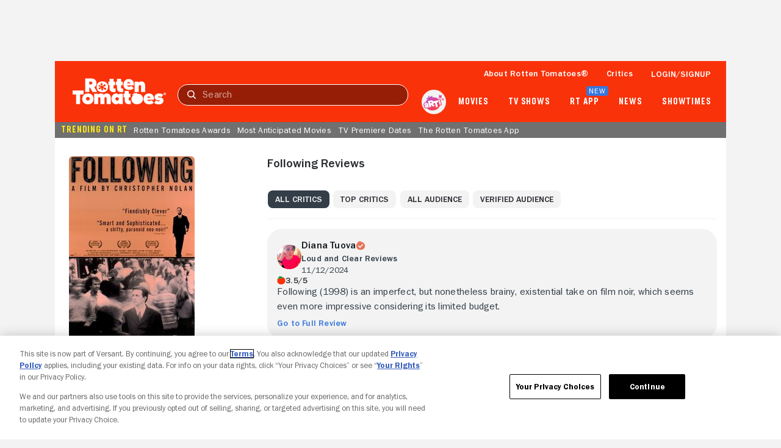

--- FILE ---
content_type: text/html; charset=utf-8
request_url: https://www.rottentomatoes.com/m/following/reviews?intcmp=rt-scorecard_tomatometer-reviews
body_size: 20074
content:
<!DOCTYPE html>
<html lang="en" dir="ltr" xmlns="http://www.w3.org/1999/xhtml" prefix="fb: http://www.facebook.com/2008/fbml og: http://opengraphprotocol.org/schema/">
    <head prefix="og: http://ogp.me/ns# flixstertomatoes: http://ogp.me/ns/apps/flixstertomatoes#">

        
            <script>
                const id = JSON.parse(sessionStorage.getItem('userIdentity'))?.userIdDecrypted;
                const token = sessionStorage.getItem('oneTrustSyncToken');

                if (id && token) {
                    var OneTrust = {
                        dataSubjectParams: {
                            id,
                            isAnonymous: false,
                            token : token
                        }
                    };
                }
            </script>
            
            <script
                charset="UTF-8"
                crossorigin="anonymous"
                data-domain-script="01978557-1604-76a7-ad7c-18216757cf52"
                integrity="sha384-+pVk9UG5UhkNJidnAEsw69vj3H+me4n1jCJ2EOj3YTZvGBHgDu2h1HocvlMlqfEu"
                src="https://cdn.cookielaw.org/consent/01978557-1604-76a7-ad7c-18216757cf52/otSDKStub.js"
                type="text/javascript"
            >
            </script>
            <script type="text/javascript">
                function OptanonWrapper() {
                    if (OnetrustActiveGroups.includes('7')) {
                        document.querySelector('search-results-nav-manager')?.setAlgoliaInsightUserToken?.();
                    }
                }
            </script>
            

            
                <script
                    ccpa-opt-out-ids="USP"
                    ccpa-opt-out-geo="US"
                    ccpa-opt-out-lspa="false"
                    charset="UTF-8"
                    src="https://cdn.cookielaw.org/opt-out/otCCPAiab.js"
                    type="text/javascript"
                >
                </script>
            
        

        
            
            <script src="/assets/pizza-pie/javascripts/bundles/roma/rt-common.js?single"></script>
            
        

        <meta http-equiv="Content-Type" content="text/html; charset=utf-8" />
        <meta http-equiv="x-ua-compatible" content="ie=edge">
        <meta name="viewport" content="width=device-width, initial-scale=1">

        <link rel="shortcut icon" sizes="76x76" type="image/x-icon" href="https://www.rottentomatoes.com/assets/pizza-pie/images/favicon.ico" />

        
            <title>Following | Audience Reviews | Rotten Tomatoes</title>
            <meta name="description" content="See what audiences are saying about Following. Read user reviews, reactions, and ratings on Rotten Tomatoes. Join the conversation today.">

            
                <link rel="canonical" href="https://www.rottentomatoes.com/m/following">
            

            
                
            

            

            
                <meta property="fb:app_id" content="">
                <meta property="og:site_name" content="Rotten Tomatoes">
                <meta property="og:title" content="Following | Audience Reviews">

                <meta property="og:description" content="See what audiences are saying about Following. Read user reviews, reactions, and ratings on Rotten Tomatoes. Join the conversation today.">
                <meta property="og:type" content="video.movie">
                <meta property="og:url" content="https://www.rottentomatoes.com/m/following">
                <meta property="og:image" content="https://resizing.flixster.com/tCp6L33jRVgdGfbwfvdn9evcjXY=/206x305/v2/https://resizing.flixster.com/-XZAfHZM39UwaGJIFWKAE8fS0ak=/v3/t/assets/p66576_p_v8_aa.jpg">
                <meta property="og:locale" content="en_US">
            

            <meta name="twitter:card" content="summary_large_image">
            <meta name="twitter:image" content="https://resizing.flixster.com/tCp6L33jRVgdGfbwfvdn9evcjXY=/206x305/v2/https://resizing.flixster.com/-XZAfHZM39UwaGJIFWKAE8fS0ak=/v3/t/assets/p66576_p_v8_aa.jpg">
            <meta name="twitter:title" content="Following | Audience Reviews">
            <meta name="twitter:text:title" content="Following | Audience Reviews">
            <meta name="twitter:description" content="See what audiences are saying about Following. Read user reviews, reactions, and ratings on Rotten Tomatoes. Join the conversation today.">
            <meta name="twitter:site" content="@rottentomatoes">

            <!-- JSON+LD -->
            

            
            <script>
                var dataLayer = dataLayer || [];
                dataLayer.push({"webVersion":"node","rtVersion":3.1,"loggedInStatus":"","customerId":"","pageName":"rt | movies | reviews | Following","titleType":"Movie","titleId":"ef70f6a8-39d7-3a0c-978d-cdbcee787bd9","titleName":"Following","titleGenre":"Mystery & Thriller","lifeCycleWindow":""});
            </script>

            
                <script id="mps-page-integration">
                    window.mpscall = {"cag[score]":"82","cag[certified_fresh]":"0","cag[fresh_rotten]":"fresh","cag[rating]":"R","cag[release]":"1998","cag[movieshow]":"Following","cag[genre]":"Mystery & Thriller","cag[urlid]":"following","cat":"movie|reviews","field[env]":"production","field[rtid]":"ef70f6a8-39d7-3a0c-978d-cdbcee787bd9","path":"/m/following/reviews","site":"rottentomatoes-web","title":"Following","type":"webMovieReviews"};
                    var mpsopts={'host':'app.mps.vsnt.net', 'updatecorrelator':1};
                    var mps=mps||{};mps._ext=mps._ext||{};mps._adsheld=[];mps._queue=mps._queue||{};mps._queue.mpsloaded=mps._queue.mpsloaded||[];mps._queue.mpsinit=mps._queue.mpsinit||[];mps._queue.gptloaded=mps._queue.gptloaded||[];mps._queue.adload=mps._queue.adload||[];mps._queue.adclone=mps._queue.adclone||[];mps._queue.adview=mps._queue.adview||[];mps._queue.refreshads=mps._queue.refreshads||[];mps.__timer=Date.now||function(){return+new Date};mps.__intcode="v2";if(typeof mps.getAd!="function")mps.getAd=function(adunit){if(typeof adunit!="string")return false;var slotid="mps-getad-"+adunit.replace(/\W/g,"");if(!mps._ext||!mps._ext.loaded){mps._queue.gptloaded.push(function(){typeof mps._gptfirst=="function"&&mps._gptfirst(adunit,slotid);mps.insertAd("#"+slotid,adunit)});mps._adsheld.push(adunit)}return'<div id="'+slotid+'" class="mps-wrapper" data-mps-fill-slot="'+adunit+'"></div>'};
                </script>
                <script src="//app.mps.vsnt.net/fetch/ext/load-rottentomatoes-web.js?nowrite=2" id="mps-load"></script>
            
        

        
        

        <link rel="manifest" href="https://www.rottentomatoes.com/assets/pizza-pie/manifest/manifest.json" />

        <link rel="apple-touch-icon" href="https://www.rottentomatoes.com/assets/pizza-pie/head-assets/images/apple-touch-icon-60.jpg" />
        <link rel="apple-touch-icon" sizes="152x152" href="https://www.rottentomatoes.com/assets/pizza-pie/head-assets/images/apple-touch-icon-152.jpg" />
        <link rel="apple-touch-icon" sizes="167x167" href="https://www.rottentomatoes.com/assets/pizza-pie/head-assets/images/apple-touch-icon-167.jpg" />
        <link rel="apple-touch-icon" sizes="180x180" href="https://www.rottentomatoes.com/assets/pizza-pie/head-assets/images/apple-touch-icon-180.jpg" />

        
            <!-- iOS Smart Banner -->
            <meta name="apple-itunes-app" content="app-id=6673916573">
        

        
        

        
        <meta name="google-site-verification" content="VPPXtECgUUeuATBacnqnCm4ydGO99reF-xgNklSbNbc" />

        
        <meta name="msvalidate.01" content="034F16304017CA7DCF45D43850915323" />
        <meta name="theme-color" content="#FA320A">

        <!-- DNS prefetch -->
        <meta http-equiv="x-dns-prefetch-control" content="on">
        
            <link rel="dns-prefetch" href="//www.rottentomatoes.com" />
        
        
            <link rel="preconnect" href="//www.rottentomatoes.com" />
        

        
    
            <link rel="stylesheet" href="/assets/pizza-pie/stylesheets/bundles/layouts/default.8fca57cae8a.css" />

            
        

    <link rel="preload" href="/assets/pizza-pie/stylesheets/bundles/pages/reviews.62e40fee0bb.css" as="style" onload="this.onload=null;this.rel='stylesheet'" />


        <script>
            window.RottenTomatoes = {};
            window.RTLocals = {};
            window.nunjucksPrecompiled = {};
            window.__RT__ = {};
        </script>

        
            
            <script src="https://cdn.jwplayer.com/libraries/U8MHzHHR.js"></script>
            <script src="https://sb.scorecardresearch.com/c2/plugins/streamingtag_plugin_jwplayer.js"></script>
        

        
        
    </head>
    
    <body
        class="body no-touch js-mptd-layout"
        data-AdsGlobalSkinTakeoverManager="body"
        data-SearchResultsNavManager="body"
    >
        <cookie-manager></cookie-manager>
        <device-inspection-manager endpoint="https://www.rottentomatoes.com/napi/device/inspection"></device-inspection-manager>
        
        <user-activity-manager profiles-features-enabled="false"></user-activity-manager>
        <user-identity-manager
            one-trust-jwt-service-enabled="true"
            profiles-features-enabled="false"
        ></user-identity-manager>
        <ad-unit-manager></ad-unit-manager>

        <auth-initiate-manager
    data-ArtiManager="authInitiateManager"
    data-WatchlistButtonManager="authInitiateManager:createAccount"
>
</auth-initiate-manager>
<auth-profile-manager data-AuthInitiateManager="authProfileManager"></auth-profile-manager>
<auth-validation-manager data-AuthInitiateManager="authValidation"></auth-validation-manager>
<overlay-base
    data-AuthInitiateManager="overlayBase:close"
    data-PagePollsIndexManager="authOverlay:close"
    hidden
>
    <overlay-flows data-AuthInitiateManager="overlayFlows" slot="content">
        <action-icon
            slot="close"
            class="auth-overlay__icon-button auth-overlay__icon-button--close"
            aria-label="Close"
            data-qa="close-overlay-btn"
            icon="close"
        ></action-icon>

    </overlay-flows>
</overlay-base>

<notification-alert data-AuthInitiateManager="authSuccess" animate hidden>
    <rt-icon icon="checkmark-circle-filled"></rt-icon>
    <span>Signed in</span>
</notification-alert>

<div id="auth-templates" data-AuthInitiateManager="authTemplates">
    <template slot="screens" id="account-create-username-screen">
  <account-create-username-screen data-qa="account-create-username-screen">
    <input-label slot="input-username" state="default" data-qa="username-input-label">
      <label slot="label" for="create-username-input">Username</label>
      <input slot="input" id="create-username-input" type="text" placeholder="Username" data-qa="username-input"/>
    </input-label>
    <rt-button slot="btn-continue" data-qa="continue-btn" disabled type="cta-large">
      Continue
    </rt-button>
    <rt-text class="terms-and-policies" slot="terms-and-policies" size="0.75">
      By joining, you agree to the <rt-link href="https://www.rottentomatoes.com/policies/terms-and-policies" target="_blank" data-qa="terms-policies-link">Terms and Policies</rt-link> and
      the <rt-link href="https://www.versantprivacy.com/privacy" target="_blank" data-qa="privacy-policy-link">Privacy Policy</rt-link> and to receive email from 
      <rt-link href="//www.fandango.com/about-us" target="_blank" data-qa="about-fandango-link">Fandango Media Brands</rt-link>.
    </rt-text>
  </account-create-username-screen>
</template>

    <template slot="screens" id="account-email-change-success-screen">
  <account-email-change-success-screen data-qa="login-create-success-screen">
    <rt-text slot="message" size="1.5" style="--fontWeight: var(--franklinGothicDemi);">Email change successful</rt-text>
    <rt-text slot="submessage">You are signed out for your security. </br> Please sign in again.</rt-text>
    <img slot="icon" src="/assets/pizza-pie/images/icons/cognito-success.3a3d5f32fab.svg" width="111" height="105" />
  </account-email-change-success-screen>
</template>

    <template slot="screens" id="account-verifying-email-screen">
  <account-verifying-email-screen data-qa="account-verifying-email-screen">
    <img slot="icon" src="/assets/pizza-pie/images/icons/cognito-auth-verify.e74a69e9a77.svg" alt="email" />
    <rt-text slot="status"> Verifying your email... </rt-text>
    <rt-button
      type="cta-large"
      href="/?authFlowScreen=loginStartScreen"
      slot="retryLink"
      size="0.875"
      style="--fontWeight: var(--franklinGothicMedium);"
      data-qa="retry-link"
    >
      Retry
    </rt-button>
    <rt-text slot="terms-and-policies" size="0.75">
      By continuing, you agree to the 
      <rt-link href="https://www.rottentomatoes.com/policies/terms-and-policies" target="_blank" data-qa="terms-policies-link" style="--textColor: var(--blueLink);">Terms and Policies</rt-link> 
      and the 
      <rt-link href="https://www.versantprivacy.com/privacy" target="_blank" data-qa="privacy-policy-link" style="--textColor: var(--blueLink);">Privacy Policy</rt-link> 
      and to receive email from 
      <rt-link href="//www.fandango.com/about-us" target="_blank" data-qa="about-fandango-link" style="--textColor: var(--blueLink);">Fandango Media Brands</rt-link>.
    </rt-text>
  </account-verifying-email-screen>
</template>
    <template slot="screens" id="cognito-loading">
    <div>
        <loading-spinner id="cognito-auth-loading-spinner"></loading-spinner>
        <style>
            #cognito-auth-loading-spinner {
                font-size: 2rem;
                transform: translate(calc(100% - 1em), 250px);
                width: 50%;
            }
        </style>
    </div>
</template>

    <template slot="screens" id="login-check-email-screen">
  <login-check-email-screen data-qa="login-check-email-screen" email="user@email.com">
    <rt-text slot="got-email-message" size="0.875">
      Didn't you get the email?
    </rt-text>
    <rt-button slot="resend-email-link" size="0.875" type="cta-large" data-qa="resend-email-link">
      Resend email
    </rt-button>
    <rt-link context="label" slot="trouble-login-link" size="0.875" href="/reset-client" data-qa="reset-link">Having trouble logging in?</rt-link>

    <rt-text class="terms-and-policies" slot="terms-and-policies" size="0.75">
      By continuing, you agree to the
      <rt-link href="https://www.rottentomatoes.com/policies/terms-and-policies" target="_blank" data-qa="terms-policies-link" style="--textColor: var(--blueLink);">Terms and Policies</rt-link>
      and the
      <rt-link href="https://www.versantprivacy.com/privacy" target="_blank" data-qa="privacy-policy-link" style="--textColor: var(--blueLink);">Privacy Policy</rt-link>
      and to receive email from
      <rt-link href="//www.fandango.com/about-us" target="_blank" data-qa="about-fandango-link" style="--textColor: var(--blueLink);">Fandango Media Brands</rt-link>.
    </rt-text>
  </login-check-email-screen>
</template>

    <template slot="screens" id="login-error-screen">
    <login-error-screen data-qa="login-error">
        <rt-text slot="header" size="1.5" context="heading" data-qa="header">
            Something went wrong...
        </rt-text>
        <rt-text slot="description-1" size="1" context="label" data-qa="description1">
            Please try again.
        </rt-text>
        <img slot="image" src="/assets/pizza-pie/images/icons/cognito-error.c55e509a7fd.svg" />
        <rt-text hidden slot="description-2" size="1" context="label" data-qa="description2"></rt-text>
        <rt-link slot="cta-link" hidden context="label" size="0.875" data-qa="retry-link">Retry</rt-link>
    </login-error-screen>
</template>

    <template slot="screens" id="login-enter-password-screen">
  <login-enter-password-screen data-qa="login-enter-password-screen">
    <rt-text slot="title" size="1.5" style="--fontWeight: var(--franklinGothicMedium);">
      Welcome back!
    </rt-text>
    <rt-text slot="username" data-qa="user-email">
      username@email.com
    </rt-text>
    <input slot="username-hidden" type="email" autocomplete="username" class="hide"></input>
    <input-label slot="input-password" state="default" data-qa="password-input-label">
      <label slot="label" for="pass">Password</label>
      <input slot="input" id="pass" type="password" name="password" placeholder="Password" autocomplete="current-password" data-qa="password-input"></input>
    </input-label>
    <rt-button disabled slot="continue-button" type="cta-large" data-qa="continue-btn">
      Continue
    </rt-button>
    <rt-button slot="email-login-button" theme="light" shape="pill" data-qa="send-email-btn">
      Send email to verify
    </rt-button>
    <rt-link slot="forgot-password-link" context="label" size="0.875" data-qa="forgot-password-link">Forgot password</rt-link>
    <rt-text class="terms-and-policies" slot="terms-and-policies" size="0.75">
      By continuing, you agree to the
      <rt-link href="https://www.rottentomatoes.com/policies/terms-and-policies" target="_blank" data-qa="terms-policies-link" style="--textColor: var(--blueLink);">Terms and Policies</rt-link>
      and the
      <rt-link href="https://www.versantprivacy.com/privacy" target="_blank" data-qa="privacy-policy-link" style="--textColor: var(--blueLink);">Privacy Policy</rt-link>
      and to receive email from
      <rt-link href="//www.fandango.com/about-us" target="_blank" data-qa="about-fandango-link" style="--textColor: var(--blueLink);">Fandango Media Brands</rt-link>.
    </rt-text>
  </login-enter-password-screen>
</template>

    <template slot="screens" id="login-start-screen">
  <login-start-screen data-qa="login-start-screen">
    <input-label
      slot="input-email"
      state="default"
      data-qa="email-input-label"
    >
      <label slot="label" for="login-email-input">Email address</label>
      <input
        slot="input"
        autocomplete="username"
        id="login-email-input"
        placeholder="Email address"
        type="email"
        data-qa="email-input"
      />
    </input-label>
    <input class="hide" type="password"></input>
    <rt-button disabled slot="email-login-button" type="cta-large" data-qa="continue-btn">
      Continue
    </rt-button>
    <rt-button
      slot="google-login-button"
      shape="pill" theme="light" style="--buttonHeight: 52px; --borderRadius: 32px;"
      data-qa="google-login-btn" data-type="google"
    >
      <div class="social-login-btn-content">
        <img height="16px" width="16px" src="/assets/pizza-pie/images/vendor/google/google_logo.28d9eb28faa.svg" />
        Continue with Google
      </div>
    </rt-button>
    <rt-button
      slot="apple-login-button"
      shape="pill" theme="light" style="--buttonHeight: 52px; --borderRadius: 32px;"
      data-qa="apple-login-btn" data-type="apple"
    >
      <div class="social-login-btn-content">
        <rt-icon size-pixel="20" icon="apple" style="--topPosition: 3%"></rt-icon>
        Continue with apple
      </div>
    </rt-button>
    <rt-link slot="reset-link" class="reset-link" context="label" size="0.875" href="/reset-client" data-qa="reset-link">
      Having trouble logging in?
    </rt-link>
    <rt-text class="terms-and-policies" slot="terms-and-policies" size="0.75">
      By continuing, you agree to the
      <rt-link href="https://www.rottentomatoes.com/policies/terms-and-policies" target="_blank" data-qa="terms-policies-link" style="--textColor: var(--blueLink);">Terms and Policies</rt-link>
      and the
      <rt-link href="https://www.versantprivacy.com/privacy" target="_blank" data-qa="privacy-policy-link" style="--textColor: var(--blueLink);">Privacy Policy</rt-link>
      and to receive email from
      <rt-link href="//www.fandango.com/about-us" target="_blank" data-qa="about-fandango-link" style="--textColor: var(--blueLink);">Fandango Media Brands</rt-link>.
    </rt-text>
  </login-start-screen>
</template>

    <template slot="screens" id="login-success-screen">
  <login-success-screen data-qa="login-success-screen">
    <rt-text slot="status" size="1.5">
      Login successful!
    </rt-text>
    <img slot="icon" src="/assets/pizza-pie/images/icons/cognito-success.3a3d5f32fab.svg" width="111" height="105" />
  </login-success-screen>
</template>
    <template slot="screens" id="cognito-opt-in-us">
  <auth-optin-screen data-qa="auth-opt-in-screen">
    <div slot="newsletter-text">
      <h2 class="cognito-optin-form__header unset">Let's keep in touch!</h2>
    </div>
    <img slot="image" class="image" src="https://images.fandango.com/cms/assets/97c33f00-313f-11ee-9aaf-6762c75465cf--newsletter.png" alt="Rotten Tomatoes Newsletter">>
    <h2 slot="sub-title" class="subTitle unset">Sign up for the Rotten Tomatoes newsletter to get weekly updates on:</h2>
    <ul slot="options">
      <li class="icon-item">Upcoming Movies and TV shows</li>
      <li class="icon-item">Rotten Tomatoes Podcast</li>
      <li class="icon-item">Media News + More</li>
    </ul>
    <rt-button slot="opt-in-button" data-qa="auth-opt-in-screen-opt-in-btn">
      Sign me up
    </rt-button>
    <rt-button slot="opt-out-button" class="button--outline" data-qa="auth-opt-in-screen-opt-out-btn">
      No thanks
    </rt-button>
    <p slot="foot-note">
      By clicking "Sign Me Up," you are agreeing to receive occasional emails and communications from Fandango Media (Fandango, Vudu, and Rotten Tomatoes) and consenting to Fandango's 
      <a href="https://www.versantprivacy.com/privacy" class="optin-link" target="_blank" rel="noopener" data-qa="auth-name-screen-privacy-policy-link">Privacy Policy</a>
      and 
      <a href="https://www.rottentomatoes.com/policies/terms-and-policies" class="optin-link" target="_blank" rel="noopener" data-qa="auth-name-screen-privacy-policy-link">Terms and Policies</a>.
      Please allow 10 business days for your account to reflect your preferences.
    </p>
  </auth-optin-screen>
</template>
    <template slot="screens" id="cognito-opt-in-foreign">
  <auth-optin-screen data-qa="auth-opt-in-screen">
    <div slot="newsletter-text">
      <h2 class="cognito-optin-form__header unset">Let's keep in touch!</h2>
    </div>
    <img slot="image" class="image" src="https://images.fandango.com/cms/assets/97c33f00-313f-11ee-9aaf-6762c75465cf--newsletter.png" alt="Rotten Tomatoes Newsletter">>
    <h2 slot="sub-title" class="subTitle unset">Sign up for the Rotten Tomatoes newsletter to get weekly updates on:</h2>
    <ul slot="options">
      <li class="icon-item">Upcoming Movies and TV shows</li>
      <li class="icon-item">Rotten Tomatoes Podcast</li>
      <li class="icon-item">Media News + More</li>
    </ul>
    <rt-button slot="opt-in-button" data-qa="auth-opt-in-screen-opt-in-btn">
      Sign me up
    </rt-button>
    <rt-button slot="opt-out-button" class="button--outline" data-qa="auth-opt-in-screen-opt-out-btn">
      No thanks
    </rt-button>
  </auth-optin-screen>
</template>
    <template slot="screens" id="cognito-opt-in-success">
    <auth-verify-screen>
        <rt-icon icon="checkmark-circle-filled" slot="icon"></rt-icon>
        <p class="h3" slot="status">OK, got it!</p>
    </auth-verify-screen>
</template>

</div>


        <div id="emptyPlaceholder"></div> 

        
            
            <script ASYNC src="//assets.adobedtm.com/launch-EN549327edc13e414a9beb5d61bfd9aac6.min.js"></script>
            
        

        <div id="main" class="container rt-layout__body">
            <a href="#main-page-content" class="skip-link">Skip to Main Content</a>

            
                <mobile-android-banner env="production" hidden></mobile-android-banner>
                <rt-app-manager></rt-app-manager>
                <overlay-base
                    data-RtAppManager="overlayBase:close"
                    hidden
                >
                    <rt-app-modal-content slot="content">
                        <action-icon
                            slot="btn-close"
                            aria-label="Close"
                            icon="close"
                            data-RtAppManager="btnClose:click"
                        ></action-icon>
                        <rt-button slot="btn-download" type="cta-large" href="/device/app">
                            DOWNLOAD THE APP
                        </rt-button>
                        <rt-button slot="btn-continue" type="cta-secondary-large" data-RtAppManager="btnContinue:click">
                            CONTINUE IN BROWSER
                        </rt-button>
                    </rt-app-modal-content>
                </overlay-base>
            

            <div id="header_and_leaderboard">
                <div id="top_leaderboard_wrapper" class="leaderboard_wrapper ">
                    <ad-unit hidden unit-display="desktop" unit-type="topbanner" adjust-height>
                        <div slot="ad-inject"></div>
                    </ad-unit>

                    <ad-unit hidden unit-display="mobile" unit-type="mbanner">
                        <div slot="ad-inject"></div>
                    </ad-unit>
                </div>
            </div>
            

  <rt-header-manager></rt-header-manager>

  <rt-header
    aria-label="navigation bar"
    class="navbar"
    data-qa="header-nav-bar"
    data-AdsGlobalNavTakeoverManager="header"
    id="header-main"
    skeleton="panel"
    
  >

  
  <button
    aria-label="Open aRTi"
    class="arti-mobile"
    data-ArtiManager="btnArti:click"
    data-SearchResultsNavManager="btnArti"
    slot="arti-mobile"
  >
    <img
      alt="arti"
      src="/assets/pizza-pie/images/arti.041d204c4a4.svg"
    />
  </button>
  

    <div slot="mobile-header-nav" data-SearchResultsNavManager="mobileHeaderNavWrap">
        <rt-button
          id="mobile-header-nav-btn"
          data-RtHeaderManager="mobileHeaderNavBtn:click"
          theme="transparent"
          style="--buttonPadding: 0 4px 0 10px; --textColor: var(--white);"
        >
          <rt-icon icon="hamburger-menu" image ></rt-icon>
        </rt-button>
        <mobile-header-nav
          id="mobile-header-nav"
          data-RtHeaderManager="mobileHeaderNav"
        >
                        <rt-img
              slot="logoImage"
              alt="Rotten Tomatoes"
              fetchpriority="high"
              src="/assets/pizza-pie/images/rt-tomato-logo.20c3bdbc97b.svg"
            ></rt-img>
            <div slot="menusCss"></div>
            <div slot="menus"></div>
        </mobile-header-nav>
    </div>

  <a
    class="logo-wrap"
    data-AdsGlobalNavTakeoverManager="logoLink"
    data-SearchResultsNavManager="rtNavLogo"
    href="/"
    id="navbar"
    slot="logo"
  >
    <img
      alt="Rotten Tomatoes"
      data-qa="header-logo"
      data-AdsGlobalNavTakeoverManager="logo"
      src="/assets/pizza-pie/images/rtlogo.9b892cff3fd.png"
      fetchpriority="high"
    />

    <div class="hide">
      <ad-unit hidden unit-display="desktop,mobile" unit-type="logorepeat" unit-targeting="ploc=rtlogo;">
        <div slot="ad-inject"></div>
      </ad-unit>
    </div>
  </a>

  <search-results-nav-manager></search-results-nav-manager>

  <search-results-nav
    data-adobe-id="global-nav-search"
    data-SearchResultsNavManager="search"
    slot="search"
    skeleton="chip"
  >
    <search-results-controls
      data-SearchResultsNavManager="searchControls"
      slot="controls"
    >
      <input
        aria-label="Search"
        data-AdsGlobalNavTakeoverManager="searchInput"
        data-SearchResultsNavManager="inputText:click,input,keydown"
        data-qa="search-input"
        placeholder="Search"
        slot="search-input"
        type="text"
      />
      <rt-button
        class="search-clear hide"
        data-qa="search-clear"
        data-AdsGlobalNavTakeoverManager="searchClearBtn"
        data-SearchResultsNavManager="clearBtn:click"
        slot="search-clear"
        theme="transparent"
      >
        <rt-icon icon="close" size-pixel="20"></rt-icon>
      </rt-button>
      <rt-link
        class="search-submit"
        aria-label="Submit search"
        data-qa="search-submit"
        data-AdsGlobalNavTakeoverManager="searchSubmitBtn"
        data-SearchResultsNavManager="submitBtn:click"
        href="/search"
        slot="search-submit"
      >
        <rt-icon icon="search" size-pixel="16"></rt-icon>
      </rt-link>
      <rt-button
        class="search-cancel"
        data-qa="search-cancel"
        data-AdsGlobalNavTakeoverManager="searchCancelBtn"
        data-SearchResultsNavManager="cancelBtn:click"
        size="0.875"
        slot="search-cancel"
        theme="transparent"
      >
        Cancel
      </rt-button>
    </search-results-controls>

    <search-results
      aria-expanded="false"
      class="hide"
      data-SearchResultsNavManager="searchResults"
      slot="results"
    >
    </search-results>
  </search-results-nav>

  <ul slot="nav-links">
    <li>
      <a
        href="/about"
        data-qa="header:link-whats-tmeter"
        data-AdsGlobalNavTakeoverManager="text"
      >
        About Rotten Tomatoes&reg;
      </a>
    </li>
    <li>
      <a
        href="/critics"
        data-qa="header:link-critics-home"
        data-AdsGlobalNavTakeoverManager="text"
      >
        Critics
      </a>
    </li>
    <li data-RtHeaderManager="loginLink">
      <ul>
        <li>
          <button
            id="masthead-show-login-btn"
            class="js-cognito-signin button--link"
            data-AuthInitiateManager="btnSignIn:click"
            data-qa="header:login-btn"
            data-AdsGlobalNavTakeoverManager="text"
          >
            Login/signup
          </button>
        </li>
      </ul>
    </li>
    <li class="hide" data-RtHeaderManager="userItem:keydown,keyup,mouseenter" data-qa="header:user">
      <a
        class="masthead-user-link"
        data-RtHeaderManager="navUserlink:focus"
        data-UserIdentityManager="profileLink"
        rel="nofollow"
        data-qa="user-profile-link"
      >
        <p
          data-AdsGlobalNavTakeoverManager="text"
          data-RtHeaderManager="navUserFirstName"
          data-qa="user-profile-name"
        ></p>
        <rt-icon
          data-AdsGlobalNavTakeoverManager="text"
          icon="dropdown-arrow-down"
          image
        >
        </rt-icon>
      </a>
      <rt-header-user-info
        class="hide"
        data-RtHeaderManager="userInfo:focusout,mouseleave"
      >
        <a
          data-qa="user-stats-profile-pic"
          data-UserIdentityManager="profileLink"
          rel="nofollow"
          slot="imageExpanded"
          tabindex="-1"
        >
          <rt-img alt="" src="" style="width:40px; height:40px;"></rt-img>
        </a>
        <a
          slot="fullName"
          data-UserIdentityManager="profileLink"
          rel="nofollow"
          class="username"
          data-qa="user-stats-name"
        ></a>
        <a
          slot="wts"
          data-UserIdentityManager="watchlistLink"
          rel="nofollow"
          class="wts-count-block"
          data-qa="user-stats-wts"
        >
          <rt-icon icon="add" data-qa="user-stats-ratings-count"></rt-icon>
          <span class="count" data-qa="user-stats-wts-count"></span>
          &nbsp;Wants to See
        </a>
        <a
          slot="rating"
          data-UserIdentityManager="ratingsLink"
          rel="nofollow"
          class="rating-count-block"
          data-qa="user-stats-ratings"
        >
          <rt-icon icon="star-filled" data-qa="user-stats-ratings-count"></rt-icon>
          <span class="count"></span>
          &nbsp;Reviews
        </a>

        <a
          slot="profileLink"
          data-UserIdentityManager="profileLink"
          rel="nofollow"
          class="dropdown-link"
          data-qa="user-stats-profile-link"
        >Profile</a>
        <a
          slot="accountLink"
          data-UserIdentityManager="accountLink"
          rel="nofollow"
          class="dropdown-link"
          data-qa="user-stats-account-link"
        >Account</a>
        <a
          slot="logoutLink"
          class="dropdown-link"
          data-RtHeaderManager="logoutLink:click"
          data-qa="user-stats-logout-link"
        >Log Out</a>
      </rt-header-user-info>
    </li>
  </ul>

  <rt-header-nav slot="nav-dropdowns">
    
      <button
        aria-label="Open aRTi"
        class="arti-desktop"
        data-ArtiManager="btnArti:click"
        slot="arti-desktop"
      >
        <img
          alt="arti"
          src="/assets/pizza-pie/images/arti.041d204c4a4.svg"
        />
  </button>
    
    <rt-header-nav-item slot="movies" data-qa="masthead:movies-dvds">
      <a
        class="unset"
        slot="link"
        href="/browse/movies_in_theaters/sort:popular"
        data-qa="masthead:movies-dvds-link"
        data-AdsGlobalNavTakeoverManager="text"
      >
        Movies
      </a>
      <rt-header-nav-item-dropdown aria-expanded="false" slot="dropdown" data-qa="movies-menu">
        <rt-header-nav-item-dropdown-list slot="column" data-qa="header-movies-in-theaters">
          <p slot="title" class="h4" data-qa="movies-in-theaters-main-link"><a class="unset" href="/browse/movies_in_theaters/sort:popular">Movies in theaters</a></p>
          <ul slot="links">
            <li data-qa="in-theaters-item">
              <a href="/browse/movies_in_theaters/sort:newest" data-qa="opening-this-week-link">Opening This Week</a>
            </li>
            <li data-qa="in-theaters-item">
              <a href="/browse/movies_in_theaters/sort:top_box_office" data-qa="top-box-office-link">Top Box Office</a>
            </li>
            <li data-qa="in-theaters-item">
              <a href="/browse/movies_coming_soon/" data-qa="coming-soon-link">Coming Soon to Theaters</a>
            </li>
            <li data-qa="in-theaters-item">
              <a href="/browse/movies_in_theaters/critics:certified_fresh~sort:popular" data-qa="certified-fresh-link">Certified Fresh Movies</a>
            </li>
          </ul>
        </rt-header-nav-item-dropdown-list>
        <rt-header-nav-item-dropdown-list slot="column" data-qa="header-on-dvd-streaming">
          <p slot="title" class="h4" data-qa="dvd-streaming-main-link"><a class="unset" href="/browse/movies_at_home">Movies at Home</a></p>
          <ul slot="links" data-curation="rt-nav-movies-at-home">
            
            <li data-qa="movies-at-home-item">
              <a href="/browse/movies_at_home/affiliates:fandango-at-home" data-qa="fandango-at-home-link">Fandango at Home</a>
            </li>
            
            <li data-qa="movies-at-home-item">
              <a href="/browse/movies_at_home/affiliates:netflix" data-qa="netflix-link">Netflix</a>
            </li>
            
            <li data-qa="movies-at-home-item">
              <a href="/browse/movies_at_home/affiliates:apple-tv-plus" data-qa="apple-tv-link">Apple TV</a>
            </li>
            
            <li data-qa="movies-at-home-item">
              <a href="/browse/movies_at_home/affiliates:prime-video" data-qa="prime-video-link">Prime Video</a>
            </li>
            
            <li data-qa="movies-at-home-item">
              <a href="/browse/movies_at_home/sort:popular" data-qa="most-popular-streaming-movies-link">Most Popular Streaming movies</a>
            </li>
            
            <li data-qa="movies-at-home-item">
              <a href="/browse/movies_at_home/critics:certified_fresh" data-qa="certified-fresh-movies-link">Certified Fresh movies</a>
            </li>
            
            <li data-qa="movies-at-home-item">
              <a href="/browse/movies_at_home" data-qa="browse-all-link">Browse all</a>
            </li>
            
          </ul>
        </rt-header-nav-item-dropdown-list>
        <rt-header-nav-item-dropdown-list slot="column" data-qa="header-movies-more">
          <p slot="title" class="h4">More</p>
          <ul slot="links">
            <li data-qa="what-to-watch-item">
                <a href="https://editorial.rottentomatoes.com/rt-hub/what-to-watch" class="what-to-watch" data-qa="what-to-watch-link">What to Watch<rt-badge>New</rt-badge></a>
            </li>
          </ul>
        </rt-header-nav-item-dropdown-list>
        
          <rt-header-nav-item-dropdown-list slot="column" cfp>
            <p slot="title" class="h4">Certified fresh picks</p>
            <ul slot="links" class="cfp-wrap" data-qa="header-certified-fresh-picks" data-curation="rt-nav-list-cf-picks">
              
                <li data-qa="cert-fresh-item">
                  
                  <a class="cfp-tile" href="/m/28_years_later_the_bone_temple" data-qa="cert-fresh-link">
    <tile-dynamic data-qa="tile">
        <rt-img
            alt="28 Years Later: The Bone Temple poster image"
            slot="image"
            src="https://resizing.flixster.com/Cjxzq5zCurhQrI6UiL9zAzD41ms=/206x305/v2/https://resizing.flixster.com/AZ1GlcVP8P1hJJDrdu5Lj8MBWKI=/fit-in/180x240/v2/https://resizing.flixster.com/KhvweFDt8lqqSgqfVdOUZVXZzow=/ems.cHJkLWVtcy1hc3NldHMvbW92aWVzLzFmNjI1OGU2LTY2MDEtNDMyNi04NGFiLTY3NjZhNDA3ODA2MS5qcGc="
            loading="lazy"
        ></rt-img>
        <div slot="caption" data-track="scores">
            <div class="score-wrap">
                <score-icon-critics
                    certified
                    sentiment="positive"
                    size="1"
                ></score-icon-critics>
                <rt-text class="critics-score" size="1" context="label">93%</rt-text>
            </div>
            <span class="p--small">28 Years Later: The Bone Temple</span>
            <span class="sr-only">Link to 28 Years Later: The Bone Temple</span>
        </div>
    </tile-dynamic>
</a>
                </li>
              
              
                <li data-qa="cert-fresh-item">
                  
                  <a class="cfp-tile" href="/m/dead_mans_wire" data-qa="cert-fresh-link">
    <tile-dynamic data-qa="tile">
        <rt-img
            alt="Dead Man&#39;s Wire poster image"
            slot="image"
            src="https://resizing.flixster.com/Zuxs2icgkUqwdiOYw_ciAw2TglI=/206x305/v2/https://resizing.flixster.com/SH0hOMPsSZ-DpnkkA8GEeHaYBow=/fit-in/180x240/v2/https://resizing.flixster.com/8q3II0MhcRFHb-hNRsfdJ7JY-Gw=/ems.cHJkLWVtcy1hc3NldHMvbW92aWVzL2Y3ZjIxYmFjLTEzNGQtNDU4MS1iNmRkLTM4OWI2ZDBlYmZmZC5qcGc="
            loading="lazy"
        ></rt-img>
        <div slot="caption" data-track="scores">
            <div class="score-wrap">
                <score-icon-critics
                    certified
                    sentiment="positive"
                    size="1"
                ></score-icon-critics>
                <rt-text class="critics-score" size="1" context="label">91%</rt-text>
            </div>
            <span class="p--small">Dead Man&#39;s Wire</span>
            <span class="sr-only">Link to Dead Man&#39;s Wire</span>
        </div>
    </tile-dynamic>
</a>
                </li>
              
              
                <li data-qa="cert-fresh-item">
                  
                  <a class="cfp-tile" href="/m/the_rip" data-qa="cert-fresh-link">
    <tile-dynamic data-qa="tile">
        <rt-img
            alt="The Rip poster image"
            slot="image"
            src="https://resizing.flixster.com/18nq-HC4gnjtI3TaDgCiShi1fto=/206x305/v2/https://resizing.flixster.com/PgKNOqschMQzmKRRkN5okABYDsk=/fit-in/180x240/v2/https://resizing.flixster.com/RMXC9aHsZxWf--hK5hh-Xbc9YkI=/ems.cHJkLWVtcy1hc3NldHMvbW92aWVzLzlmY2IxNDc3LTNiNTMtNDZjOS1iZjExLTU5Mjk1MmE4ZjQxMC53ZWJw"
            loading="lazy"
        ></rt-img>
        <div slot="caption" data-track="scores">
            <div class="score-wrap">
                <score-icon-critics
                    certified
                    sentiment="positive"
                    size="1"
                ></score-icon-critics>
                <rt-text class="critics-score" size="1" context="label">83%</rt-text>
            </div>
            <span class="p--small">The Rip</span>
            <span class="sr-only">Link to The Rip</span>
        </div>
    </tile-dynamic>
</a>
                </li>
              
            </ul>
          </rt-header-nav-item-dropdown-list>
        
      </rt-header-nav-item-dropdown>
    </rt-header-nav-item>

    <rt-header-nav-item slot="tv" data-qa="masthead:tv">
      <a
        class="unset"
        slot="link"
        href="/browse/tv_series_browse/sort:popular"
        data-qa="masthead:tv-link"
        data-AdsGlobalNavTakeoverManager="text"
      >
        Tv shows
      </a>
      <rt-header-nav-item-dropdown aria-expanded="false" slot="dropdown" data-qa="tv-menu">
        
          <rt-header-nav-item-dropdown-list slot="column" data-qa="header-tv-list1">
            <p slot="title" class="h4" data-curation="rt-hp-text-list-3">
              New TV Tonight
            </p>
            <ul slot="links" class="score-list-wrap">
              
                <li data-qa="list-item">
                  <a class="score-list-item" href="/tv/a_knight_of_the_seven_kingdoms/s01" data-qa="list-item-link">
    <div class="score-wrap">
        <score-icon-critics
            certified="true"
            sentiment="positive"
            size="1"
        ></score-icon-critics>
        
        <rt-text
            class="critics-score"
            context="label"
            size="1"
            style="--lineHeight: 1; --letterSpacing: 0.016em;"
        >87%</rt-text>
        
    </div>
    <span>
        
            A Knight of the Seven Kingdoms: Season 1
        
    </span>
</a>
                </li>
              
                <li data-qa="list-item">
                  <a class="score-list-item" href="/tv/the_beauty/s01" data-qa="list-item-link">
    <div class="score-wrap">
        <score-icon-critics
            certified="false"
            sentiment="empty"
            size="1"
        ></score-icon-critics>
        
        <rt-text
            class="critics-score-empty"
            context="label"
            size="1"
            style="--textColor: var(--grayLight4); --lineHeight: 1; --letterSpacing: 0.2em;" 
        >--</rt-text>
        
    </div>
    <span>
        
            The Beauty: Season 1
        
    </span>
</a>
                </li>
              
                <li data-qa="list-item">
                  <a class="score-list-item" href="/tv/drops_of_god/s02" data-qa="list-item-link">
    <div class="score-wrap">
        <score-icon-critics
            certified="false"
            sentiment="empty"
            size="1"
        ></score-icon-critics>
        
        <rt-text
            class="critics-score-empty"
            context="label"
            size="1"
            style="--textColor: var(--grayLight4); --lineHeight: 1; --letterSpacing: 0.2em;" 
        >--</rt-text>
        
    </div>
    <span>
        
            Drops of God: Season 2
        
    </span>
</a>
                </li>
              
                <li data-qa="list-item">
                  <a class="score-list-item" href="/tv/steal/s01" data-qa="list-item-link">
    <div class="score-wrap">
        <score-icon-critics
            certified="false"
            sentiment="empty"
            size="1"
        ></score-icon-critics>
        
        <rt-text
            class="critics-score-empty"
            context="label"
            size="1"
            style="--textColor: var(--grayLight4); --lineHeight: 1; --letterSpacing: 0.2em;" 
        >--</rt-text>
        
    </div>
    <span>
        
            Steal: Season 1
        
    </span>
</a>
                </li>
              
                <li data-qa="list-item">
                  <a class="score-list-item" href="/tv/mel_brooks_the_99_year_old_man/s01" data-qa="list-item-link">
    <div class="score-wrap">
        <score-icon-critics
            certified="false"
            sentiment="empty"
            size="1"
        ></score-icon-critics>
        
        <rt-text
            class="critics-score-empty"
            context="label"
            size="1"
            style="--textColor: var(--grayLight4); --lineHeight: 1; --letterSpacing: 0.2em;" 
        >--</rt-text>
        
    </div>
    <span>
        
            Mel Brooks: The 99 Year Old Man!: Season 1
        
    </span>
</a>
                </li>
              
                <li data-qa="list-item">
                  <a class="score-list-item" href="/tv/finding_her_edge/s01" data-qa="list-item-link">
    <div class="score-wrap">
        <score-icon-critics
            certified="false"
            sentiment="empty"
            size="1"
        ></score-icon-critics>
        
        <rt-text
            class="critics-score-empty"
            context="label"
            size="1"
            style="--textColor: var(--grayLight4); --lineHeight: 1; --letterSpacing: 0.2em;" 
        >--</rt-text>
        
    </div>
    <span>
        
            Finding Her Edge: Season 1
        
    </span>
</a>
                </li>
              
                <li data-qa="list-item">
                  <a class="score-list-item" href="/tv/star_search_2026/s01" data-qa="list-item-link">
    <div class="score-wrap">
        <score-icon-critics
            certified="false"
            sentiment="empty"
            size="1"
        ></score-icon-critics>
        
        <rt-text
            class="critics-score-empty"
            context="label"
            size="1"
            style="--textColor: var(--grayLight4); --lineHeight: 1; --letterSpacing: 0.2em;" 
        >--</rt-text>
        
    </div>
    <span>
        
            Star Search: Season 1
        
    </span>
</a>
                </li>
              
                <li data-qa="list-item">
                  <a class="score-list-item" href="/tv/free_bert/s01" data-qa="list-item-link">
    <div class="score-wrap">
        <score-icon-critics
            certified="false"
            sentiment="empty"
            size="1"
        ></score-icon-critics>
        
        <rt-text
            class="critics-score-empty"
            context="label"
            size="1"
            style="--textColor: var(--grayLight4); --lineHeight: 1; --letterSpacing: 0.2em;" 
        >--</rt-text>
        
    </div>
    <span>
        
            Free Bert: Season 1
        
    </span>
</a>
                </li>
              
                <li data-qa="list-item">
                  <a class="score-list-item" href="/tv/the_fall_and_rise_of_reggie_dinkins/s01" data-qa="list-item-link">
    <div class="score-wrap">
        <score-icon-critics
            certified="false"
            sentiment="empty"
            size="1"
        ></score-icon-critics>
        
        <rt-text
            class="critics-score-empty"
            context="label"
            size="1"
            style="--textColor: var(--grayLight4); --lineHeight: 1; --letterSpacing: 0.2em;" 
        >--</rt-text>
        
    </div>
    <span>
        
            The Fall and Rise of Reggie Dinkins: Season 1
        
    </span>
</a>
                </li>
              
            </ul>
            <a
              class="a--short"
              data-qa="tv-list1-view-all-link"
              href="/browse/tv_series_browse/sort:newest"
              slot="view-all-link"
            >
                View All
            </a>
          </rt-header-nav-item-dropdown-list>
        

        
          <rt-header-nav-item-dropdown-list slot="column" data-qa="header-tv-list2">
            <p slot="title" class="h4" data-curation="rt-hp-text-list-2">
              Most Popular TV on RT
            </p>
            <ul slot="links" class="score-list-wrap">
              
                <li data-qa="list-item">
                  <a class="score-list-item" href="/tv/his_and_hers/s01" data-qa="list-item-link">
    <div class="score-wrap">
        <score-icon-critics
            certified="false"
            sentiment="positive"
            size="1"
        ></score-icon-critics>
        
        <rt-text
            class="critics-score"
            context="label"
            size="1"
            style="--lineHeight: 1; --letterSpacing: 0.016em;"
        >67%</rt-text>
        
    </div>
    <span>
        
            His &amp; Hers: Season 1
        
    </span>
</a>
                </li>
              
                <li data-qa="list-item">
                  <a class="score-list-item" href="/tv/star_trek_starfleet_academy/s01" data-qa="list-item-link">
    <div class="score-wrap">
        <score-icon-critics
            certified="true"
            sentiment="positive"
            size="1"
        ></score-icon-critics>
        
        <rt-text
            class="critics-score"
            context="label"
            size="1"
            style="--lineHeight: 1; --letterSpacing: 0.016em;"
        >87%</rt-text>
        
    </div>
    <span>
        
            Star Trek: Starfleet Academy: Season 1
        
    </span>
</a>
                </li>
              
                <li data-qa="list-item">
                  <a class="score-list-item" href="/tv/agatha_christies_seven_dials/s01" data-qa="list-item-link">
    <div class="score-wrap">
        <score-icon-critics
            certified="false"
            sentiment="positive"
            size="1"
        ></score-icon-critics>
        
        <rt-text
            class="critics-score"
            context="label"
            size="1"
            style="--lineHeight: 1; --letterSpacing: 0.016em;"
        >72%</rt-text>
        
    </div>
    <span>
        
            Agatha Christie&#39;s Seven Dials: Season 1
        
    </span>
</a>
                </li>
              
                <li data-qa="list-item">
                  <a class="score-list-item" href="/tv/ponies/s01" data-qa="list-item-link">
    <div class="score-wrap">
        <score-icon-critics
            certified="true"
            sentiment="positive"
            size="1"
        ></score-icon-critics>
        
        <rt-text
            class="critics-score"
            context="label"
            size="1"
            style="--lineHeight: 1; --letterSpacing: 0.016em;"
        >95%</rt-text>
        
    </div>
    <span>
        
            Ponies: Season 1
        
    </span>
</a>
                </li>
              
                <li data-qa="list-item">
                  <a class="score-list-item" href="/tv/the_night_manager/s02" data-qa="list-item-link">
    <div class="score-wrap">
        <score-icon-critics
            certified="true"
            sentiment="positive"
            size="1"
        ></score-icon-critics>
        
        <rt-text
            class="critics-score"
            context="label"
            size="1"
            style="--lineHeight: 1; --letterSpacing: 0.016em;"
        >91%</rt-text>
        
    </div>
    <span>
        
            The Night Manager: Season 2
        
    </span>
</a>
                </li>
              
                <li data-qa="list-item">
                  <a class="score-list-item" href="/tv/11_22_63/s01" data-qa="list-item-link">
    <div class="score-wrap">
        <score-icon-critics
            certified="true"
            sentiment="positive"
            size="1"
        ></score-icon-critics>
        
        <rt-text
            class="critics-score"
            context="label"
            size="1"
            style="--lineHeight: 1; --letterSpacing: 0.016em;"
        >83%</rt-text>
        
    </div>
    <span>
        
            11.22.63: Season 1
        
    </span>
</a>
                </li>
              
                <li data-qa="list-item">
                  <a class="score-list-item" href="/tv/heated_rivalry/s01" data-qa="list-item-link">
    <div class="score-wrap">
        <score-icon-critics
            certified="true"
            sentiment="positive"
            size="1"
        ></score-icon-critics>
        
        <rt-text
            class="critics-score"
            context="label"
            size="1"
            style="--lineHeight: 1; --letterSpacing: 0.016em;"
        >99%</rt-text>
        
    </div>
    <span>
        
            Heated Rivalry: Season 1
        
    </span>
</a>
                </li>
              
                <li data-qa="list-item">
                  <a class="score-list-item" href="/tv/a_knight_of_the_seven_kingdoms/s01" data-qa="list-item-link">
    <div class="score-wrap">
        <score-icon-critics
            certified="true"
            sentiment="positive"
            size="1"
        ></score-icon-critics>
        
        <rt-text
            class="critics-score"
            context="label"
            size="1"
            style="--lineHeight: 1; --letterSpacing: 0.016em;"
        >87%</rt-text>
        
    </div>
    <span>
        
            A Knight of the Seven Kingdoms: Season 1
        
    </span>
</a>
                </li>
              
                <li data-qa="list-item">
                  <a class="score-list-item" href="/tv/fallout/s02" data-qa="list-item-link">
    <div class="score-wrap">
        <score-icon-critics
            certified="true"
            sentiment="positive"
            size="1"
        ></score-icon-critics>
        
        <rt-text
            class="critics-score"
            context="label"
            size="1"
            style="--lineHeight: 1; --letterSpacing: 0.016em;"
        >97%</rt-text>
        
    </div>
    <span>
        
            Fallout: Season 2
        
    </span>
</a>
                </li>
              
                <li data-qa="list-item">
                  <a class="score-list-item" href="/tv/stranger_things/s05" data-qa="list-item-link">
    <div class="score-wrap">
        <score-icon-critics
            certified="true"
            sentiment="positive"
            size="1"
        ></score-icon-critics>
        
        <rt-text
            class="critics-score"
            context="label"
            size="1"
            style="--lineHeight: 1; --letterSpacing: 0.016em;"
        >83%</rt-text>
        
    </div>
    <span>
        
            Stranger Things: Season 5
        
    </span>
</a>
                </li>
              
            </ul>
            <a
              class="a--short"
              data-qa="tv-list2-view-all-link"
              href="/browse/tv_series_browse/sort:popular?"
              slot="view-all-link"
            >
                View All
            </a>
          </rt-header-nav-item-dropdown-list>
        

        <rt-header-nav-item-dropdown-list slot="column" data-qa="header-tv-more">
          <p slot="title" class="h4">More</p>
          <ul slot="links">
            <li>
              <a href="https://editorial.rottentomatoes.com/rt-hub/what-to-watch/" class="what-to-watch" data-qa="what-to-watch-link-tv">
                What to Watch<rt-badge>New</rt-badge>
              </a>
            </li>
            <li>
              <a href="/browse/tv_series_browse/sort:popular" data-qa="tv-best-link">
                <span>Best TV Shows</span>
              </a>
            </li>
            <li>
              <a href="/browse/tv_series_browse/sort:popular" data-qa="tv-popular-link">
                <span>Most Popular TV</span>
              </a>
            </li>
            <li>
              <a href="/browse/tv_series_browse/affiliates:fandango-at-home" data-qa="tv-fandango-at-home-link">
                <span>Fandango at Home</span>
              </a>
            </li>
            <li>
              <a href="/browse/tv_series_browse/affiliates:paramount-plus" data-qa="tv-paramount-link">
                <span>Paramount+</span>
              </a>
            </li>
            <li>
              <a href="/browse/tv_series_browse/affiliates:netflix" data-qa="tv-netflix-link">
                <span>Netflix</span>
              </a>
            </li>
            <li>
              <a href="/browse/tv_series_browse/affiliates:prime-video" data-qa="tv-prime-video-link">
                <span>Prime Video</span>
              </a>
            </li>
            <li>
              <a href="/browse/tv_series_browse/affiliates:apple-tv-plus" data-qa="tv-apple-tv-plus-link">
                <span>Apple TV</span>
              </a>
            </li>
          </ul>
        </rt-header-nav-item-dropdown-list>

        
          <rt-header-nav-item-dropdown-list slot="column" cfp data-qa="header-certified-fresh-pick">
            <p slot="title" class="h4">
              Certified fresh pick
            </p>
            <ul slot="links" class="cfp-wrap" data-curation="rt-nav-list-cf-picks">
              <li>
                
                <a class="cfp-tile" href="/tv/star_trek_starfleet_academy/s01" data-qa="cert-fresh-link">
    <tile-dynamic data-qa="tile">
        <rt-img
            alt="Star Trek: Starfleet Academy: Season 1 poster image"
            slot="image"
            src="https://resizing.flixster.com/1OU2RxMWQ8RKQ5KDsB3UFsKjCxc=/206x305/v2/https://resizing.flixster.com/oSmBtgMrpFD28k0qRk9AXqAOPnA=/fit-in/180x240/v2/https://resizing.flixster.com/_vjrO_5heTgLDbNoLYV-alxblV0=/ems.cHJkLWVtcy1hc3NldHMvdHZzZWFzb24vMjA0NmZkYzgtZGFkMi00ZDc3LTg1OWItNDAyZjdkNDE3NzFkLmpwZw=="
            loading="lazy"
        ></rt-img>
        <div slot="caption" data-track="scores">
            <div class="score-wrap">
                <score-icon-critics
                    certified
                    sentiment="positive"
                    size="1"
                ></score-icon-critics>
                <rt-text class="critics-score" size="1" context="label">87%</rt-text>
            </div>
            <span class="p--small">Star Trek: Starfleet Academy: Season 1</span>
            <span class="sr-only">Link to Star Trek: Starfleet Academy: Season 1</span>
        </div>
    </tile-dynamic>
</a>
              </li>
            </ul>
          </rt-header-nav-item-dropdown-list>
        
      </rt-header-nav-item-dropdown>
    </rt-header-nav-item>

    <rt-header-nav-item slot="shop">
      <a class="unset"
          id="appLink"
          slot="link"
          href="https://editorial.rottentomatoes.com/article/app/"
          target="_blank"
          data-qa="masthead:app-link"
          data-AdsGlobalNavTakeoverManager="text"
      >
          RT App
          <temporary-display
            slot="temporary-display"
            key="app"
            element="#appLink"
            event="click"
          >
            <rt-badge hidden>New</rt-badge>
          </temporary-display>
      </a>
    </rt-header-nav-item>

    <rt-header-nav-item slot="news" data-qa="masthead:news">
      <a
        class="unset"
        slot="link"
        href="https://editorial.rottentomatoes.com"
        data-qa="masthead:news-link"
        data-AdsGlobalNavTakeoverManager="text"
      >
        News
      </a>
      <rt-header-nav-item-dropdown aria-expanded="false" slot="dropdown" data-qa="news-menu">
        <rt-header-nav-item-dropdown-list slot="column" data-qa="header-news-columns">
          <p slot="title" class="h4">Columns</p>
          <ul slot="links">
            <li data-qa="column-item">
              <a href="https://editorial.rottentomatoes.com/all-time-lists/" data-pageheader="All-Time Lists" data-qa="column-link">
                All-Time Lists
              </a>
            </li>
            <li data-qa="column-item">
              <a href="https://editorial.rottentomatoes.com/binge-guide/" data-pageheader="Binge Guide" data-qa="column-link">
                Binge Guide
              </a>
            </li>
            <li data-qa="column-item">
              <a href="https://editorial.rottentomatoes.com/comics-on-tv/" data-pageheader="Comics on TV" data-qa="column-link">
                Comics on TV
              </a>
            </li>
            <li data-qa="column-item">
              <a href="https://editorial.rottentomatoes.com/countdown/" data-pageheader="Countdown" data-qa="column-link">
                Countdown
              </a>
            </li>
            <li data-qa="column-item">
              <a href="https://editorial.rottentomatoes.com/five-favorite-films/" data-pageheader="Five Favorite Films" data-qa="column-link">
                Five Favorite Films
              </a>
            </li>
            <li data-qa="column-item">
              <a href="https://editorial.rottentomatoes.com/video-interviews/" data-pageheader="Video Interviews" data-qa="column-link">
                Video Interviews
              </a>
            </li>
            <li data-qa="column-item">
              <a href="https://editorial.rottentomatoes.com/weekend-box-office/" data-pageheader="Weekend Box Office" data-qa="column-link"
              >Weekend Box Office
            </a>
            </li>
            <li data-qa="column-item">
              <a href="https://editorial.rottentomatoes.com/weekly-ketchup/" data-pageheader="Weekly Ketchup" data-qa="column-link">
                Weekly Ketchup
              </a>
            </li>
            <li data-qa="column-item">
              <a href="https://editorial.rottentomatoes.com/what-to-watch/" data-pageheader="What to Watch" data-qa="column-link">
                What to Watch
              </a>
            </li>
          </ul>
        </rt-header-nav-item-dropdown-list>

        
          <rt-header-nav-item-dropdown-list slot="column" data-qa="header-news-guides">
            <p slot="title" class="h4">Guides</p>
            <ul slot="links" class="news-wrap">
              
                <li data-qa="guides-item">
                  <a class="news-tile" href="https://editorial.rottentomatoes.com/guide/lord-of-the-rings-in-order/" data-qa="news-link">
    <tile-dynamic
        data-qa="tile"
        orientation="landscape"
    >
        <rt-img
            alt="How to Watch the Lord of the Rings In Order poster image"
            slot="image"
            src="https://editorial.rottentomatoes.com/wp-content/uploads/2024/12/LEGOLASthumb.jpg"
            loading="lazy"
        ></rt-img>
        <div slot="caption">
            <p>How to Watch the Lord of the Rings In Order</p>
            <span class="sr-only">Link to How to Watch the Lord of the Rings In Order</span>
        </div>
    </tile-dynamic>
</a>
                </li>
              
                <li data-qa="guides-item">
                  <a class="news-tile" href="https://editorial.rottentomatoes.com/guide/all-28-days-later-movies-ranked/" data-qa="news-link">
    <tile-dynamic
        data-qa="tile"
        orientation="landscape"
    >
        <rt-img
            alt="All <em>28 Days Later</em> Movies Ranked poster image"
            slot="image"
            src="https://editorial.rottentomatoes.com/wp-content/uploads/2026/01/28DAYSTHUMBREAL.jpg"
            loading="lazy"
        ></rt-img>
        <div slot="caption">
            <p>All <em>28 Days Later</em> Movies Ranked</p>
            <span class="sr-only">Link to All <em>28 Days Later</em> Movies Ranked</span>
        </div>
    </tile-dynamic>
</a>
                </li>
              
            </ul>
            <a
              class="a--short"
              data-qa="guides-view-all-link"
              href="https://editorial.rottentomatoes.com/countdown/"
              slot="view-all-link"
            >
              View All
            </a>
          </rt-header-nav-item-dropdown-list>
        

        
          <rt-header-nav-item-dropdown-list slot="column" data-qa="header-news-hubs">
            <p slot="title" class="h4">Hubs</p>
            <ul slot="links" class="news-wrap">
              
                <li data-qa="hubs-item">
                  <a class="news-tile" href="https://editorial.rottentomatoes.com/rt-hub/what-to-watch/" data-qa="news-link">
    <tile-dynamic
        data-qa="tile"
        orientation="landscape"
    >
        <rt-img
            alt="What to Watch: In Theaters and On Streaming poster image"
            slot="image"
            src="https://editorial.rottentomatoes.com/wp-content/uploads/2023/05/RT_WTW_Generic_2023_Thumbnail_600x314_021623.jpg"
            loading="lazy"
        ></rt-img>
        <div slot="caption">
            <p>What to Watch: In Theaters and On Streaming</p>
            <span class="sr-only">Link to What to Watch: In Theaters and On Streaming</span>
        </div>
    </tile-dynamic>
</a>
                </li>
              
                <li data-qa="hubs-item">
                  <a class="news-tile" href="https://editorial.rottentomatoes.com/rt-hub/awards-tour/" data-qa="news-link">
    <tile-dynamic
        data-qa="tile"
        orientation="landscape"
    >
        <rt-img
            alt="Awards Tour poster image"
            slot="image"
            src="https://editorial.rottentomatoes.com/wp-content/uploads/2024/07/RT_RTAxAFM_AwardsTour_Representative_600x314_V1.jpg"
            loading="lazy"
        ></rt-img>
        <div slot="caption">
            <p>Awards Tour</p>
            <span class="sr-only">Link to Awards Tour</span>
        </div>
    </tile-dynamic>
</a>
                </li>
              
            </ul>
            <a
              class="a--short"
              data-qa="hubs-view-all-link"
              href="https://editorial.rottentomatoes.com/rt-hubs/"
              slot="view-all-link"
            >
              View All
            </a>
          </rt-header-nav-item-dropdown-list>
        

        
          <rt-header-nav-item-dropdown-list slot="column" data-qa="header-news-rt-news">
            <p slot="title" class="h4">RT News</p>
            <ul slot="links" class="news-wrap">
              
                <li data-qa="rt-news-item">
                  <a class="news-tile" href="https://editorial.rottentomatoes.com/article/rotten-tomatoes-predicts-the-2026-oscar-nominations/" data-qa="news-link">
    <tile-dynamic
        data-qa="tile"
        orientation="landscape"
    >
        <rt-img
            alt="Rotten Tomatoes Predicts the 2026 Oscar Nominations poster image"
            slot="image"
            src="https://editorial.rottentomatoes.com/wp-content/uploads/2025/04/SinnersBO1-Rep.jpg"
            loading="lazy"
        ></rt-img>
        <div slot="caption">
            <p>Rotten Tomatoes Predicts the 2026 Oscar Nominations</p>
            <span class="sr-only">Link to Rotten Tomatoes Predicts the 2026 Oscar Nominations</span>
        </div>
    </tile-dynamic>
</a>
                </li>
              
                <li data-qa="rt-news-item">
                  <a class="news-tile" href="https://editorial.rottentomatoes.com/article/every-upcoming-star-wars-movie-and-series-with-key-details-and-dates/" data-qa="news-link">
    <tile-dynamic
        data-qa="tile"
        orientation="landscape"
    >
        <rt-img
            alt="Every Upcoming <em>Star Wars</em> Movie and Series – With Key Details and Dates! poster image"
            slot="image"
            src="https://editorial.rottentomatoes.com/wp-content/uploads/2025/04/Upcoming_Star_Wars-Mandalorian_Grogu-Rep.jpg"
            loading="lazy"
        ></rt-img>
        <div slot="caption">
            <p>Every Upcoming <em>Star Wars</em> Movie and Series – With Key Details and Dates!</p>
            <span class="sr-only">Link to Every Upcoming <em>Star Wars</em> Movie and Series – With Key Details and Dates!</span>
        </div>
    </tile-dynamic>
</a>
                </li>
              
            </ul>
            <a
              class="a--short"
              data-qa="rt-news-view-all-link"
              href="https://editorial.rottentomatoes.com/news/"
              slot="view-all-link"
            >
              View All
            </a>
          </rt-header-nav-item-dropdown-list>
        
      </rt-header-nav-item-dropdown>
    </rt-header-nav-item>

    <rt-header-nav-item slot="showtimes">
      <a
        class="unset"
        slot="link"
        href="https://www.fandango.com/movies-in-theaters?a=13036"
        target="_blank"
        rel="noopener"
        data-qa="masthead:tickets-showtimes-link"
        data-AdsGlobalNavTakeoverManager="text"
      >
        Showtimes
      </a>
    </rt-header-nav-item>
  </rt-header-nav>

</rt-header>

<ads-global-nav-takeover-manager></ads-global-nav-takeover-manager>
<section class="trending-bar">
  

  <ad-unit hidden id="trending_bar_ad" unit-display="desktop" unit-type="trendinggraphic">
    <div slot="ad-inject"></div>
  </ad-unit>
  <div id="trending-bar-start" class="trending-list-wrap" data-qa="trending-bar">
    <ul class="list-inline trending-bar__list" data-curation="rt-nav-trending"
      data-qa="trending-bar-list">
      <li class="trending-bar__header">Trending on RT</li>
      
      <li><a class="trending-bar__link" href="https://editorial.rottentomatoes.com/article/rotten-tomatoes-awards-2025-golden-tomato-awards-winners/"  data-qa="trending-bar-item"> Rotten Tomatoes Awards </a></li>
      
      <li><a class="trending-bar__link" href="https://editorial.rottentomatoes.com/article/the-most-anticipated-movies-of-2026/"  data-qa="trending-bar-item"> Most Anticipated Movies  </a></li>
      
      <li><a class="trending-bar__link" href="https://editorial.rottentomatoes.com/article/tv-premiere-dates-2026/"  data-qa="trending-bar-item"> TV Premiere Dates </a></li>
      
      <li><a class="trending-bar__link" href="https://editorial.rottentomatoes.com/article/app/"  data-qa="trending-bar-item"> The Rotten Tomatoes App  </a></li>
      
    </ul>
    <div class="trending-bar__social" data-qa="trending-bar-social-list">
      <social-media-icons theme="light" size="14px"></social-media-icons>
    </div>
  </div>
</section>




            <main
                id="main_container"
                class="container rt-layout__content"
            >
              <div id="main-page-content">
                <toast-notification
                    aria-live="polite"
                    data-WatchlistButtonManager="notification"
                    hidden
                    style="--backgroundColor: var(--grayLight1); --borderColor: var(--grayLight3); --toastTextColor: var(--grayDark3);"
                >
                    <rt-icon slot="icon" icon="error-filled" image size-pixel="16"></rt-icon>
                    <rt-text slot="message" context="label" size="0.875"></rt-text>
                    <rt-button slot="close" theme="transparent">
                        <rt-icon icon="close" image size-pixel="16"></rt-icon>
                    </rt-button>
                </toast-notification>

                
    
                

    <page-media-reviews-manager>
      <script data-json="props" type="application/json">
        {
          "media":{"emsId":"ef70f6a8-39d7-3a0c-978d-cdbcee787bd9","type":"movie","tomatometerScore":{"state":"fresh","value":82},"link":"/m/following","posterUrl":"https://resizing.flixster.com/tCp6L33jRVgdGfbwfvdn9evcjXY=/206x305/v2/https://resizing.flixster.com/-XZAfHZM39UwaGJIFWKAE8fS0ak=/v3/t/assets/p66576_p_v8_aa.jpg","title":"Following","showReportLink":true,"useCursorPagination":true,"vanity":"following","verifiedTooltip":{"verifiedTooltipTop":"This person bought a ticket to see this movie.","verifiedTooltipTopLinkURL":"https://editorial.rottentomatoes.com/article/introducing-verified-audience-score/","verifiedTooltipTopLinkText":"Learn more","verifiedTooltipTopLinkVisible":true,"verifiedTooltipBottom":"","verifiedTooltipBottomLinkURL":"","verifiedTooltipBottomLinkText":"","verifiedTooltipBottomVisible":false,"verifiedTooltipBottomLinkVisible":false},"rating":"R","runTime":"1h 9m","directors":[{"name":"Christopher Nolan","link":"/celebrity/christopher_nolan"}],"theaterReleaseDate":"Apr 2, 1998","streamingReleaseDate":"Mar 10, 2017","productionCompanies":"Next Wave Films","isPreRelease":false,"prereleaseText":"There are no featured reviews for Following because the movie has not released yet (Apr 2, 1998).","genres":["Mystery & Thriller"],"genreDisplayName":"Mystery & Thriller","releaseYear":"1998"},
          "reviewType":"all-critics",
          "sidebar":[{"label":"Rating","value":"R"},{"label":"Runtime","value":"1h 9m"},{"label":"Genres","value":"Mystery & Thriller"},{"label":"Directed by","value":"<rt-link href=\"/celebrity/christopher_nolan\">Christopher Nolan</rt-link>"},{"label":"In Theaters","value":"Apr 2, 1998"},{"label":"Streaming","value":"Mar 10, 2017"},{"label":"Production","value":"Next Wave Films"}],
          "vanity":{"emsId":"ef70f6a8-39d7-3a0c-978d-cdbcee787bd9","href":"/m/following","lifecycleWindow":{"date":"2017-03-10","lifecycle":"OUT_OF_THEATERS"},"title":"Following","type":"movie","value":"following","parents":[],"mediaType":"Movie"}
        }
      </script>
    </page-media-reviews-manager>

    <div class="layout reviews-layout">
      <aside
        class="reviews-sidebar layout__column layout__column--sidebar layout__column--sidebar-left"
        data-PageMediaReviewsManager="sidebar"
        skeleton="panel"
      >
        
      </aside>

      <section class="layout__column layout__column--main" data-qa="section:reviews">
        <div class="reviews-container" data-qa="reviews-container">
          <h2 class="unset">
            <rt-text context="heading" size="1.25">Following Reviews</rt-text>
          </h2>

          <div class="reviews-filters" data-PageMediaReviewsManager="filters" skeleton="panel">
            
          </div>

          <div class="reviews-cards-container">
            <media-audience-reviews-manager>
              <script type="application/json" data-json="reviewsData">
                 {
                  "media":{"emsId":"ef70f6a8-39d7-3a0c-978d-cdbcee787bd9","type":"movie","tomatometerScore":{"state":"fresh","value":82},"link":"/m/following","posterUrl":"https://resizing.flixster.com/tCp6L33jRVgdGfbwfvdn9evcjXY=/206x305/v2/https://resizing.flixster.com/-XZAfHZM39UwaGJIFWKAE8fS0ak=/v3/t/assets/p66576_p_v8_aa.jpg","title":"Following","showReportLink":true,"useCursorPagination":true,"vanity":"following","verifiedTooltip":{"verifiedTooltipTop":"This person bought a ticket to see this movie.","verifiedTooltipTopLinkURL":"https://editorial.rottentomatoes.com/article/introducing-verified-audience-score/","verifiedTooltipTopLinkText":"Learn more","verifiedTooltipTopLinkVisible":true,"verifiedTooltipBottom":"","verifiedTooltipBottomLinkURL":"","verifiedTooltipBottomLinkText":"","verifiedTooltipBottomVisible":false,"verifiedTooltipBottomLinkVisible":false},"rating":"R","runTime":"1h 9m","directors":[{"name":"Christopher Nolan","link":"/celebrity/christopher_nolan"}],"theaterReleaseDate":"Apr 2, 1998","streamingReleaseDate":"Mar 10, 2017","productionCompanies":"Next Wave Films","isPreRelease":false,"prereleaseText":"There are no featured reviews for Following because the movie has not released yet (Apr 2, 1998).","genres":["Mystery & Thriller"],"genreDisplayName":"Mystery & Thriller","releaseYear":"1998"},
                  "vanity":{"emsId":"ef70f6a8-39d7-3a0c-978d-cdbcee787bd9","href":"/m/following","lifecycleWindow":{"date":"2017-03-10","lifecycle":"OUT_OF_THEATERS"},"title":"Following","type":"movie","value":"following","parents":[],"mediaType":"Movie"}
                }
              </script>
            </media-audience-reviews-manager>

            <div class="reviews-cards" data-PageMediaReviewsManager="cards" skeleton="panel">
              
            </div>

            <div class="button-wrap">
              <rt-button type="cta-large" data-PageMediaReviewsManager="loadMoreBtn:click" hidden>
                Load More
                <loading-spinner data-PageMediaReviewsManager="loadMoreSpinner" hidden></loading-spinner>
              </rt-button>
            </div>
          </div>
        </div>

        <ad-unit hidden unit-display="mobile" unit-type="mboxadone">
          <div slot="ad-inject" class="rectangle_ad"></div>
        </ad-unit>
      </section>

      <div data-MediaAudienceReviewsManager="renderReviewWrap"></div>
      <div data-MediaAudienceReviewsManager="renderOptionsMenu"></div>
      <div data-MediaAudienceReviewsManager="renderReportReview"></div>

      <bottom-sheet-modal id="verified-user-modal" data-PageMediaReviewsManager="verifiedUserModal">
        <rt-text
          context="heading"
          data-PageMediaReviewsManager="verifiedUserModalHeader"
          size="1.25"
          slot="header"></rt-text>
        <rt-text slot="content" style="--lineHeight: 1.5;">This is a verified review from a moviegoer that bought a ticket and wrote a review through Fandango.</rt-text>
      </bottom-sheet-modal>
    </div>

              </div>

              <back-to-top hidden></back-to-top>
            </main>

            <ad-unit hidden unit-display="desktop" unit-type="bottombanner">
                <div slot="ad-inject" class="sleaderboard_wrapper"></div>
            </ad-unit>

            <ads-global-skin-takeover-manager></ads-global-skin-takeover-manager>

            <footer-manager></footer-manager>
<footer class="footer container" data-PagePicturesManager="footer">
    
        <mobile-app-desktop-footer env="production" hidden></mobile-app-desktop-footer>
    

    <div class="footer__content-desktop-block" data-qa="footer:section">
        <div class="footer__content-group">
            <ul class="footer__links-list">
                <li class="footer__links-list-item">
                    <a href="/help_desk" data-qa="footer:link-helpdesk">Help</a>
                </li>
                <li class="footer__links-list-item">
                    <a href="/about" data-qa="footer:link-about">About Rotten Tomatoes</a>
                </li>
                <li id="footer-feedback" class="footer__links-list-item" data-qa="footer-feedback-desktop">
                    
                </li>
            </ul>
        </div>
        <div class="footer__content-group">
            <ul class="footer__links-list">
                <li class="footer__links-list-item">
                    <a href="/critics/criteria" data-qa="footer:link-critic-submission">Critic Submission</a>
                </li>
                <li class="footer__links-list-item">
                    <a href="/help_desk/licensing" data-qa="footer:link-licensing">Licensing</a>
                </li>
                <li class="footer__links-list-item">
                    <a href="https://www.versantprivacy.com/privacy/advertising" target="_blank" rel="noopener" data-qa="footer:link-ads">Advertise With Us</a>
                </li>
                <li class="footer__links-list-item">
                    <a href="//www.fandango.com/careers" target="_blank" rel="noopener" data-qa="footer:link-careers">Careers</a>
                </li>
            </ul>
        </div>
        <div class="footer__content-group footer__newsletter-block">
            <p class="h3 footer__content-group-title">
                <rt-icon icon="mail-filled" size-pixel="20" style="fill:#fff"></rt-icon>&ensp;Join the Newsletter
            </p>
            <p class="footer__newsletter-copy">Get the freshest reviews, news, and more delivered right to your inbox!</p>
            <rt-button shape="pill" data-FooterManager="btnNewsLetter:click" data-qa="footer-newsletter-desktop">
                Join The Newsletter
            </rt-button>
            <a data-FooterManager="linkNewsLetter" class= "button footer__newsletter-btn hide" target="_blank" rel="noopener">
                Join The Newsletter
            </a>
        </div>
        <div class="footer__content-group footer__social-block" data-qa="footer:social">
            <p class="h3 footer__content-group-title">Follow Us</p>
            <social-media-icons theme="light" size="20px"></social-media-icons>
        </div>
    </div>

    <div class="footer__content-mobile-block" data-qa="mfooter:section">
        <div class="footer__content-group">
            <div class="mobile-app-cta-wrap">
                
                <mobile-app-cta
                    env="production"
                    showandroid="true"
                    showios="true"
                    hidden
                ></mobile-app-cta>
            </div>

            <p class="footer__copyright-legal" data-qa="mfooter:copyright">
                <rt-text size="0.75">Copyright &copy; Fandango. All rights reserved.</rt-text>
            </p>
            <p>
                <rt-button shape="pill" data-FooterManager="btnNewsLetter:click" data-qa="footer-newsletter-mobile"
                    >Join The Newsletter</rt-button>
            </p>
            <a
                data-FooterManager="linkNewsLetter"
                class= "button footer__newsletter-btn hide"
                target="_blank"
                rel="noopener"
            >Join The Newsletter</a>

            <ul class="footer__links-list list-inline">
                <li class="footer__links-list-item">
                    <a href="https://www.versantprivacy.com/privacy/cookies#accordionheader3" target="_blank" rel="noopener" data-qa="mfooter:link-adChoices">Ad Choices</a>
                </li>
                <li class="footer__links-list-item">
                    <a href="https://www.versantprivacy.com/privacy" target="_blank" rel="noopener" data-qa="mfooter:link-privacy-policy">
                        Privacy Policy
                    </a>
                </li>
                <li class="footer__links-list-item">
                    <img data-FooterManager="iconCCPA" src="https://images.fandango.com/cms/assets/266533e0-7afb-11ed-83f2-4f600722b564--privacyoptions.svg" class="footer__ccpa-icon" loading="lazy" alt="CCPA icon" />
                    <!-- OneTrust Cookies Settings button start -->
                    <a href="javascript:void(0)" id="ot-sdk-btn" class="ot-sdk-show-settings mobile" data-qa="footer-cookie-settings-mobile">Cookie Settings</a>
                    <!-- OneTrust Cookies Settings button end -->
                </li>
                <li class="footer__links-list-item">
                    <a href="https://www.versantprivacy.com/privacy/california-consumer-privacy-act" target="_blank" rel="noopener" data-qa="mfooter:link-california-notice">CA Notice</a>
                </li>
                <li class="footer__links-list-item">
                    <a href="https://www.rottentomatoes.com/policies/terms-and-policies" data-qa="mfooter:link-terms-policies">Terms and Policies</a>
                </li>
                <li class="footer__links-list-item">
                    <a href="/faq#accessibility" data-qa="mfooter:link-accessibility">Accessibility</a>
                </li>
                <li id="footer-feedback-mobile" class="footer__links-list-item" data-qa="footer-feedback-mobile">
                    
                </li>
            </ul>
        </div>
    </div>
    <div class="footer__copyright">
        <ul class="footer__links-list list-inline list-inline--separator" data-qa="footer:links-list-privacy">
            <li class="footer__links-list-item version" data-qa="footer:version">
                <span>V3.1</span>
            </li>
            <li class="footer__links-list-item">
                <a href="https://www.versantprivacy.com/privacy/cookies#accordionheader3" target="_blank" rel="noopener" data-qa="footer:link-adChoices">Ad Choices</a>
            </li>
            <li class="footer__links-list-item">
                <a href="https://www.versantprivacy.com/privacy" target="_blank" rel="noopener" data-qa="footer:link-privacy-policy">
                    Privacy Policy
                </a>
            </li>
            <li class="footer__links-list-item">
                <img data-FooterManager="iconCCPA" src="https://images.fandango.com/cms/assets/266533e0-7afb-11ed-83f2-4f600722b564--privacyoptions.svg" class="footer__ccpa-icon" loading="lazy" alt="CCPA icon" />
                <!-- OneTrust Cookies Settings button start -->
                <a href="javascript:void(0)" id="ot-sdk-btn" class="ot-sdk-show-settings" data-qa="footer-cookie-settings-desktop">Cookie Settings</a>
                <!-- OneTrust Cookies Settings button end -->
            </li>
            <li class="footer__links-list-item">
                <a href="https://www.versantprivacy.com/privacy/california-consumer-privacy-act" target="_blank" rel="noopener" data-qa="footer:link-california-notice">CA Notice</a>
            </li>
            <li class="footer__links-list-item">
                <a href="https://www.rottentomatoes.com/policies/terms-and-policies" data-qa="footer:link-terms-policies">Terms and Policies</a>
            </li>
            <li class="footer__links-list-item">
                <a href="/faq#accessibility" data-qa="footer:link-accessibility">Accessibility</a>
            </li>
        </ul>
        <span class="footer__copyright-legal" data-qa="footer:copyright">
            Copyright &copy; Fandango. A
            <a href="https://versantmedia.com/" target="_blank" rel="noopener" data-qa="footer:link-nbcuniversal">
                Versant Media
            </a> company. All rights reserved.
        </span>
    </div>
</footer>

        </div>

        
        <iframe-container
            hidden
            data-ArtiManager="iframeContainer:close,resize"
            data-iframe-src="https://arti.rottentomatoes.com?theme=iframe"
            theme="widget"
        >
            <span slot="logo"><img src="/assets/pizza-pie/images/arti.041d204c4a4.svg" alt="Logo"></img><span>beta</span></span>
            <rt-button
                aria-label="New chat"
                data-ArtiManager="btnNewChat:click"
                id="artiNewChatButton"
                slot="optBtns"
                theme="transparent"
                title="New chat"
            >
                <rt-icon icon="new-chat" size-pixel="20" image></rt-icon>
            </rt-button>
        </iframe-container>
        <arti-manager></arti-manager>
        

        
    
        <script type="text/javascript">
      (function (root) {
        /* -- Data -- */
        root.RottenTomatoes || (root.RottenTomatoes = {});
root.RottenTomatoes.context || (root.RottenTomatoes.context = {});
root.RottenTomatoes.context.resetCookies = ["AMCVS_8CF467C25245AE3F0A490D4C%40AdobeOrg","AMCV_8CF467C25245AE3F0A490D4C%40AdobeOrg","WRIgnore","WRUIDAWS","__CT_Data","__gads","_admrla","_awl","_cs_c","_cs_id","_cs_mk","_cs_s","_fbp","_ga","_gat_gtmTracker","_gid","aam_uuid","akamai_generated_location","auth_token","auth_user","auth_client","check","cognito","fblo_326803741017","fbm_326803741017","fbsr_326803741017","gpv_Page","id_token","is_auth","loginPlatform","mbox","notice_behavior","optimizelyBuckets","optimizelyEndUserId","optimizelyPendingLogEvents","optimizelySegments","s_cc","s_dayslastvisit","s_dayslastvisit_s","s_invisit","s_prevPage","s_sq","s_vnum","cognito","fbm_326803741017","fbsr_326803741017","id_token","JSESSIONID","QSI_HistorySession","QSI_SI_8up4dWDOtjAg0hn_intercept","_ALGOLIA","__Host-color-scheme","__Host-theme-options","__host_color_scheme","__host_theme_options","_cb","_cb_ls","_cb_svref","_chartbeat2","_chartbeat4","_chartbeat5","_sp_id.47f3","_sp_ses.47f3","_v__chartbeat3","adops_master_kvs","akacd_RTReplatform","algoliaUT","cognito","cl_duid","fbsr_326803741017","id_token","mps_uuid","session_id","_admrla","_awl","_ga","_gid","aam_uuid","cognito","fbm_326803741017","id_token","_cb","_cb_ls","_cb_svref","_chartbeat2","adops_master_kvs","cognito","id_token","krg_crb","krg_uid","mps_uuid"];
root.Fandango || (root.Fandango = {});
root.Fandango.dtmData = {"webVersion":"node","rtVersion":3.1,"loggedInStatus":"","customerId":"","pageName":"trailers"};
root.RottenTomatoes.context.video = {"file":"https:\u002F\u002Flink.theplatform.com\u002Fs\u002FNGweTC\u002Fmedia\u002FxgCTc34Wtrow?formats=MPEG-DASH+widevine,M3U+appleHlsEncryption,M3U+none,MPEG-DASH+none,MPEG4,MP3","type":"hls","description":"","image":"https:\u002F\u002Fstatcdn.fandango.com\u002FMPX\u002Fimage\u002FNBCU_Fandango\u002F596\u002F787\u002Fthumb_5C42CFCF-103E-45FC-8B82-D57EF2113000.jpg","isRedBand":false,"mediaid":"1342801987798","mpxId":"1342801987798","publicId":"xgCTc34Wtrow","title":"An Accidental Zombie (Named Ted): Trailer 1","default":false,"label":"0","duration":"2:22","durationInSeconds":"142.267","emsMediaType":"Movie","emsId":"9d73c557-e910-4e7e-bd9a-161c3ff7ae6a","overviewPageUrl":"\u002Fm\u002Fan_accidental_zombie","videoPageUrl":"\u002Fm\u002Fan_accidental_zombie\u002Fvideos\u002FxgCTc34Wtrow","videoType":"TRAILER","adobeDataLayer":{"content":{"id":"fandango_1342801987798","length":"142.267","type":"vod","player_name":"jw","sdk_version":"web: 6.51.0","channel":"movie","originator":"","name":"an accidental zombie (named ted): trailer 1","rating":"not adult","stream_type":"video"},"media_params":{"genre":"comedy, horror","show_type":1}},"comscore":{"labelmapping":"c3=\"rottentomatoes.com\", ns_st_st=\"Rotten Tomatoes\", ns_st_pu=\"\", ns_st_pr=\"An Accidental Zombie (Named Ted)\", ns_st_sn=\"*null\", ns_st_en=\"*null\", ns_st_ge=\"Comedy,Horror\", ns_st_ia=\"0\", ns_st_ce=\"0\", ns_st_ddt=\"2017\", ns_st_tdt=\"2017\""},"thumbnail":"https:\u002F\u002Fresizing.flixster.com\u002FsbU2tRtv8e1aicV5g51qychZXUk=\u002F270x160\u002Fv2\u002Fhttps:\u002F\u002Fstatcdn.fandango.com\u002FMPX\u002Fimage\u002FNBCU_Fandango\u002F596\u002F787\u002Fthumb_5C42CFCF-103E-45FC-8B82-D57EF2113000.jpg"};
root.RottenTomatoes.context.videoClipsJson = {"count":2};
root.RottenTomatoes.criticPage = {"vanity":"tasha-robinson","type":"movies","typeDisplayName":"Movie","totalReviews":"","criticID":"4691"};
root.RottenTomatoes.context.layout = {"header":{"movies":{"moviesAtHome":{"tarsSlug":"rt-nav-movies-at-home","linkList":[{"header":"Fandango at Home","slug":"fandango-at-home-link","url":"\u002Fbrowse\u002Fmovies_at_home\u002Faffiliates:fandango-at-home"},{"header":"Netflix","slug":"netflix-link","url":"\u002Fbrowse\u002Fmovies_at_home\u002Faffiliates:netflix"},{"header":"Apple TV","slug":"apple-tv-link","url":"\u002Fbrowse\u002Fmovies_at_home\u002Faffiliates:apple-tv-plus"},{"header":"Prime Video","slug":"prime-video-link","url":"\u002Fbrowse\u002Fmovies_at_home\u002Faffiliates:prime-video"},{"header":"Most Popular Streaming movies","slug":"most-popular-streaming-movies-link","url":"\u002Fbrowse\u002Fmovies_at_home\u002Fsort:popular"},{"header":"Certified Fresh movies","slug":"certified-fresh-movies-link","url":"\u002Fbrowse\u002Fmovies_at_home\u002Fcritics:certified_fresh"},{"header":"Browse all","slug":"browse-all-link","url":"\u002Fbrowse\u002Fmovies_at_home"}]}},"editorial":{"guides":{"posts":[{"ID":258463,"author":12,"featured_image":{"source":"https:\u002F\u002Feditorial.rottentomatoes.com\u002Fwp-content\u002Fuploads\u002F2024\u002F12\u002FLEGOLASthumb.jpg"},"link":"https:\u002F\u002Feditorial.rottentomatoes.com\u002Fguide\u002Flord-of-the-rings-in-order\u002F","status":"publish","title":"How to Watch the Lord of the Rings In Order","type":"guide"},{"ID":282221,"author":944,"featured_image":{"source":"https:\u002F\u002Feditorial.rottentomatoes.com\u002Fwp-content\u002Fuploads\u002F2026\u002F01\u002F28DAYSTHUMBREAL.jpg"},"link":"https:\u002F\u002Feditorial.rottentomatoes.com\u002Fguide\u002Fall-28-days-later-movies-ranked\u002F","status":"publish","title":"All \u003Cem\u003E28 Days Later\u003C\u002Fem\u003E Movies Ranked","type":"guide"}],"title":"Guides","url":"https:\u002F\u002Feditorial.rottentomatoes.com\u002Fcountdown\u002F"},"hubs":{"posts":[{"ID":237626,"author":12,"featured_image":{"source":"https:\u002F\u002Feditorial.rottentomatoes.com\u002Fwp-content\u002Fuploads\u002F2023\u002F05\u002FRT_WTW_Generic_2023_Thumbnail_600x314_021623.jpg"},"link":"https:\u002F\u002Feditorial.rottentomatoes.com\u002Frt-hub\u002Fwhat-to-watch\u002F","status":"publish","title":"What to Watch: In Theaters and On Streaming","type":"rt-hub"},{"ID":140214,"author":12,"featured_image":{"source":"https:\u002F\u002Feditorial.rottentomatoes.com\u002Fwp-content\u002Fuploads\u002F2024\u002F07\u002FRT_RTAxAFM_AwardsTour_Representative_600x314_V1.jpg"},"link":"https:\u002F\u002Feditorial.rottentomatoes.com\u002Frt-hub\u002Fawards-tour\u002F","status":"publish","title":"Awards Tour","type":"rt-hub"}],"title":"Hubs","url":"https:\u002F\u002Feditorial.rottentomatoes.com\u002Frt-hubs\u002F"},"news":{"posts":[{"ID":280218,"author":822,"featured_image":{"source":"https:\u002F\u002Feditorial.rottentomatoes.com\u002Fwp-content\u002Fuploads\u002F2025\u002F04\u002FSinnersBO1-Rep.jpg"},"link":"https:\u002F\u002Feditorial.rottentomatoes.com\u002Farticle\u002Frotten-tomatoes-predicts-the-2026-oscar-nominations\u002F","status":"publish","title":"Rotten Tomatoes Predicts the 2026 Oscar Nominations","type":"article"},{"ID":199726,"author":800,"featured_image":{"source":"https:\u002F\u002Feditorial.rottentomatoes.com\u002Fwp-content\u002Fuploads\u002F2025\u002F04\u002FUpcoming_Star_Wars-Mandalorian_Grogu-Rep.jpg"},"link":"https:\u002F\u002Feditorial.rottentomatoes.com\u002Farticle\u002Fevery-upcoming-star-wars-movie-and-series-with-key-details-and-dates\u002F","status":"publish","title":"Every Upcoming \u003Cem\u003EStar Wars\u003C\u002Fem\u003E Movie and Series – With Key Details and Dates!","type":"article"}],"title":"RT News","url":"https:\u002F\u002Feditorial.rottentomatoes.com\u002Fnews\u002F"}},"trendingTarsSlug":"rt-nav-trending","trending":[{"header":"Rotten Tomatoes Awards","url":"https:\u002F\u002Feditorial.rottentomatoes.com\u002Farticle\u002Frotten-tomatoes-awards-2025-golden-tomato-awards-winners\u002F"},{"header":"Most Anticipated Movies ","url":"https:\u002F\u002Feditorial.rottentomatoes.com\u002Farticle\u002Fthe-most-anticipated-movies-of-2026\u002F"},{"header":"TV Premiere Dates","url":"https:\u002F\u002Feditorial.rottentomatoes.com\u002Farticle\u002Ftv-premiere-dates-2026\u002F"},{"header":"The Rotten Tomatoes App ","url":"https:\u002F\u002Feditorial.rottentomatoes.com\u002Farticle\u002Fapp\u002F"}],"certifiedMedia":{"certifiedFreshTvSeason":{"header":null,"media":{"url":"\u002Ftv\u002Fstar_trek_starfleet_academy\u002Fs01","name":"Star Trek: Starfleet Academy: Season 1","score":87,"posterImg":"https:\u002F\u002Fresizing.flixster.com\u002F1OU2RxMWQ8RKQ5KDsB3UFsKjCxc=\u002F206x305\u002Fv2\u002Fhttps:\u002F\u002Fresizing.flixster.com\u002FoSmBtgMrpFD28k0qRk9AXqAOPnA=\u002Ffit-in\u002F180x240\u002Fv2\u002Fhttps:\u002F\u002Fresizing.flixster.com\u002F_vjrO_5heTgLDbNoLYV-alxblV0=\u002Fems.cHJkLWVtcy1hc3NldHMvdHZzZWFzb24vMjA0NmZkYzgtZGFkMi00ZDc3LTg1OWItNDAyZjdkNDE3NzFkLmpwZw=="},"tarsSlug":"rt-nav-list-cf-picks"},"certifiedFreshMovieInTheater":{"header":null,"media":{"url":"\u002Fm\u002F28_years_later_the_bone_temple","name":"28 Years Later: The Bone Temple","score":93,"posterImg":"https:\u002F\u002Fresizing.flixster.com\u002FCjxzq5zCurhQrI6UiL9zAzD41ms=\u002F206x305\u002Fv2\u002Fhttps:\u002F\u002Fresizing.flixster.com\u002FAZ1GlcVP8P1hJJDrdu5Lj8MBWKI=\u002Ffit-in\u002F180x240\u002Fv2\u002Fhttps:\u002F\u002Fresizing.flixster.com\u002FKhvweFDt8lqqSgqfVdOUZVXZzow=\u002Fems.cHJkLWVtcy1hc3NldHMvbW92aWVzLzFmNjI1OGU2LTY2MDEtNDMyNi04NGFiLTY3NjZhNDA3ODA2MS5qcGc="}},"certifiedFreshMovieInTheater4":{"header":null,"media":{"url":"\u002Fm\u002Fdead_mans_wire","name":"Dead Man's Wire","score":91,"posterImg":"https:\u002F\u002Fresizing.flixster.com\u002FZuxs2icgkUqwdiOYw_ciAw2TglI=\u002F206x305\u002Fv2\u002Fhttps:\u002F\u002Fresizing.flixster.com\u002FSH0hOMPsSZ-DpnkkA8GEeHaYBow=\u002Ffit-in\u002F180x240\u002Fv2\u002Fhttps:\u002F\u002Fresizing.flixster.com\u002F8q3II0MhcRFHb-hNRsfdJ7JY-Gw=\u002Fems.cHJkLWVtcy1hc3NldHMvbW92aWVzL2Y3ZjIxYmFjLTEzNGQtNDU4MS1iNmRkLTM4OWI2ZDBlYmZmZC5qcGc="}},"certifiedFreshMovieAtHome":{"header":null,"media":{"url":"\u002Fm\u002Fthe_rip","name":"The Rip","score":83,"posterImg":"https:\u002F\u002Fresizing.flixster.com\u002F18nq-HC4gnjtI3TaDgCiShi1fto=\u002F206x305\u002Fv2\u002Fhttps:\u002F\u002Fresizing.flixster.com\u002FPgKNOqschMQzmKRRkN5okABYDsk=\u002Ffit-in\u002F180x240\u002Fv2\u002Fhttps:\u002F\u002Fresizing.flixster.com\u002FRMXC9aHsZxWf--hK5hh-Xbc9YkI=\u002Fems.cHJkLWVtcy1hc3NldHMvbW92aWVzLzlmY2IxNDc3LTNiNTMtNDZjOS1iZjExLTU5Mjk1MmE4ZjQxMC53ZWJw"}},"tarsSlug":"rt-nav-list-cf-picks"},"tvLists":{"newTvTonight":{"tarsSlug":"rt-hp-text-list-3","title":"New TV Tonight","shows":[{"title":"A Knight of the Seven Kingdoms: Season 1","tomatometer":{"tomatometer":87,"sentiment":"positive","certified":true},"tvPageUrl":"\u002Ftv\u002Fa_knight_of_the_seven_kingdoms\u002Fs01"},{"title":"The Beauty: Season 1","tomatometer":{"tomatometer":null,"sentiment":"empty","certified":false},"tvPageUrl":"\u002Ftv\u002Fthe_beauty\u002Fs01"},{"title":"Drops of God: Season 2","tomatometer":{"tomatometer":null,"sentiment":"empty","certified":false},"tvPageUrl":"\u002Ftv\u002Fdrops_of_god\u002Fs02"},{"title":"Steal: Season 1","tomatometer":{"tomatometer":null,"sentiment":"empty","certified":false},"tvPageUrl":"\u002Ftv\u002Fsteal\u002Fs01"},{"title":"Mel Brooks: The 99 Year Old Man!: Season 1","tomatometer":{"tomatometer":null,"sentiment":"empty","certified":false},"tvPageUrl":"\u002Ftv\u002Fmel_brooks_the_99_year_old_man\u002Fs01"},{"title":"Finding Her Edge: Season 1","tomatometer":{"tomatometer":null,"sentiment":"empty","certified":false},"tvPageUrl":"\u002Ftv\u002Ffinding_her_edge\u002Fs01"},{"title":"Star Search: Season 1","tomatometer":{"tomatometer":null,"sentiment":"empty","certified":false},"tvPageUrl":"\u002Ftv\u002Fstar_search_2026\u002Fs01"},{"title":"Free Bert: Season 1","tomatometer":{"tomatometer":null,"sentiment":"empty","certified":false},"tvPageUrl":"\u002Ftv\u002Ffree_bert\u002Fs01"},{"title":"The Fall and Rise of Reggie Dinkins: Season 1","tomatometer":{"tomatometer":null,"sentiment":"empty","certified":false},"tvPageUrl":"\u002Ftv\u002Fthe_fall_and_rise_of_reggie_dinkins\u002Fs01"}]},"mostPopularTvOnRt":{"tarsSlug":"rt-hp-text-list-2","title":"Most Popular TV on RT","shows":[{"title":"His & Hers: Season 1","tomatometer":{"tomatometer":67,"sentiment":"positive","certified":false},"tvPageUrl":"\u002Ftv\u002Fhis_and_hers\u002Fs01"},{"title":"Star Trek: Starfleet Academy: Season 1","tomatometer":{"tomatometer":87,"sentiment":"positive","certified":true},"tvPageUrl":"\u002Ftv\u002Fstar_trek_starfleet_academy\u002Fs01"},{"title":"Agatha Christie's Seven Dials: Season 1","tomatometer":{"tomatometer":72,"sentiment":"positive","certified":false},"tvPageUrl":"\u002Ftv\u002Fagatha_christies_seven_dials\u002Fs01"},{"title":"Ponies: Season 1","tomatometer":{"tomatometer":95,"sentiment":"positive","certified":true},"tvPageUrl":"\u002Ftv\u002Fponies\u002Fs01"},{"title":"The Night Manager: Season 2","tomatometer":{"tomatometer":91,"sentiment":"positive","certified":true},"tvPageUrl":"\u002Ftv\u002Fthe_night_manager\u002Fs02"},{"title":"11.22.63: Season 1","tomatometer":{"tomatometer":83,"sentiment":"positive","certified":true},"tvPageUrl":"\u002Ftv\u002F11_22_63\u002Fs01"},{"title":"Heated Rivalry: Season 1","tomatometer":{"tomatometer":99,"sentiment":"positive","certified":true},"tvPageUrl":"\u002Ftv\u002Fheated_rivalry\u002Fs01"},{"title":"A Knight of the Seven Kingdoms: Season 1","tomatometer":{"tomatometer":87,"sentiment":"positive","certified":true},"tvPageUrl":"\u002Ftv\u002Fa_knight_of_the_seven_kingdoms\u002Fs01"},{"title":"Fallout: Season 2","tomatometer":{"tomatometer":97,"sentiment":"positive","certified":true},"tvPageUrl":"\u002Ftv\u002Ffallout\u002Fs02"},{"title":"Stranger Things: Season 5","tomatometer":{"tomatometer":83,"sentiment":"positive","certified":true},"tvPageUrl":"\u002Ftv\u002Fstranger_things\u002Fs05"}]}}}};
root.BK = {"PageName":"http:\u002F\u002Fwww.rottentomatoes.com\u002Fm\u002Ffollowing\u002Freviews?intcmp=rt-scorecard_tomatometer-reviews","SiteID":37528,"SiteSection":""};
root.RottenTomatoes.thirdParty = {"chartBeat":{"auth":"64558","domain":"rottentomatoes.com"},"mpx":{"accountPid":"NGweTC","playerPid":"y__7B0iQTi4P","playerPidPDK6":"pdk6_y__7B0iQTi4P","accountId":"2474312077"},"algoliaSearch":{"aId":"79FRDP12PN","sId":"175588f6e5f8319b27702e4cc4013561"},"cognito":{"upId":"us-west-2_4L0ZX4b1U","clientId":"7pu48v8i2n25t4vhes0edck31c"}};
root.RottenTomatoes.serviceWorker = {"isServiceWokerOn":true};
root.__RT__ || (root.__RT__ = {});
root.__RT__.featureFlags = {"adsCarouselHP":false,"adsCarouselHPSlug":"rt-sponsored-carousel-list-disney-plus","adsCarouselOP":false,"adsCarouselOPSlug":"rt-sponsored-carousel-list-disney-plus","adsMockDLP":false,"adsPages":"none","adsSponsoredOverrideOP":true,"adsSponsoredOverrideOPSlugs":"rt-sponsored-override-op-starz","adsVideoSpotlightHP":false,"artiEnabled":true,"authVerboseLogs":false,"avgTomatometer2025Q4Enabled":false,"bypassCriticValidationEnabled":false,"criticPublicationProfile2026Q1Enabled":false,"crssoEnabled":true,"editorialApiDisabled":false,"legacyBridge":true,"logVerboseEnabled":false,"mobileAppAndroid":"https:\u002F\u002Fplay.google.com\u002Fstore\u002Fapps\u002Fdetails?id=com.rottentomatoes.android","mobileAppIos":"https:\u002F\u002Fapps.apple.com\u002Fus\u002Fapp\u002Frotten-tomatoes-movies-tv\u002Fid6673916573","mobileAppIosMeta":"app-id=6673916573","oneTrustJwtServiceEnabled":true,"profilesFeaturesEnabled":false,"profilesUsernameEnabled":true,"rr2025Q4Enabled":false,"trafficAndroidEnabled":true,"trafficSafariEnabled":true,"versantFreewheelEnabled":true,"versantMpsDomain":"app.mps.vsnt.net","versantMpsEnabled":true};
root.RottenTomatoes.context.adsMockDLP = false;
root.RottenTomatoes.context.req = {"params":{"vanity":"following"},"query":{"intcmp":"rt-scorecard_tomatometer-reviews"},"route":{},"url":"\u002Fm\u002Ffollowing\u002Freviews?intcmp=rt-scorecard_tomatometer-reviews","secure":false,"buildVersion":undefined};
root.RottenTomatoes.context.config = {};
root.RottenTomatoes.context.review = {"mediaType":"movie","title":"Following","emsId":"ef70f6a8-39d7-3a0c-978d-cdbcee787bd9","type":"all-critics","sort":undefined,"reviewsCount":0,"pageInfo":undefined,"reviewerDefaultImg":"https:\u002F\u002Fimages.fandango.com\u002Fcms\u002Fassets\u002F5b6ff500-1663-11ec-ae31-05a670d2d590--rtactordefault.png","reviewerDefaultImgWidth":"100"};
root.RottenTomatoes.context.useCursorPagination = true;
root.RottenTomatoes.context.verifiedTooltip = undefined;
root.RottenTomatoes.dtmData = {"webVersion":"node","rtVersion":3.1,"loggedInStatus":"","customerId":"","pageName":"rt | movies | reviews","titleType":"Movie"};
root.RottenTomatoes.context.gptSite = "movie";

      }(this));
    </script>

        <script fetchpriority="high" src="/assets/pizza-pie/javascripts/bundles/roma/preload.e80c1190f9b.js"></script>

        <script  src="/assets/pizza-pie/javascripts/bundles/roma/vendors.a4cc402b78a.js"></script>

        <script  src="/assets/pizza-pie/javascripts/bundles/roma/default.b9387f9c67d.js"></script>

        
            <script
                async
                data-SearchResultsNavManager="script:load"
                src="https://cdn.jsdelivr.net/npm/algoliasearch@4/dist/algoliasearch-lite.umd.js">
            </script>
            <script  src="/assets/pizza-pie/javascripts/templates/roma/searchNav.d76229933cb.js"></script>
            <script  src="/assets/pizza-pie/javascripts/bundles/roma/searchNav.1c99bd07063.js"></script>
        
        

    <script  src="/assets/pizza-pie/javascripts/bundles/reviews.faff869303c.js"></script>


        
            
            <script>
                if (window.mps && typeof window.mps.writeFooter === 'function') {
                    window.mps.writeFooter();
                }
            </script>
            
        

        
            
            <script>
                window._satellite && _satellite.pageBottom();
            </script>
            
        
    </body>
</html>


--- FILE ---
content_type: text/css; charset=UTF-8
request_url: https://www.rottentomatoes.com/assets/pizza-pie/stylesheets/bundles/pages/reviews.62e40fee0bb.css
body_size: 426
content:
.reviews-container h2{margin:16px 0}.reviews-container .reviews-filters{margin-bottom:16px}.reviews-container .reviews-filters[skeleton]{height:30px}.reviews-container .reviews-cards{width:100%}.reviews-container .reviews-cards[skeleton]{height:var(--skeletonHeight)}.reviews-container review-card{margin-bottom:16px}.reviews-cards-container{display:flex;flex-direction:column;align-items:center}.reviews-cards-container .button-wrap rt-button{width:170px}.reviews-cards-container .button-wrap loading-spinner:not([hidden]){display:inline-block;margin-left:8px}@media (min-width:768px){.reviews-container h2{margin-top:0}.reviews-container .reviews-filters{border-bottom:solid 1px var(--grayLight1);padding:16px 0}}.reviews-layout{--skeletonHeight:80vh}.reviews-layout .reviews-sidebar{display:none}@media (min-width:768px){.reviews-layout{padding-top:30px;gap:25px}.reviews-layout .reviews-sidebar{display:block;padding-left:8px}.reviews-layout .reviews-sidebar[skeleton]{height:var(--skeletonHeight)}}

--- FILE ---
content_type: application/javascript; charset=UTF-8
request_url: https://www.rottentomatoes.com/assets/pizza-pie/javascripts/bundles/roma/rt-common.js?single
body_size: 975
content:
(function(a){var d=document,w=window,u="/rt-common.js?seed=AMCdcNCbAQAArxRIaqSnEauSQZxB5xQYOPHK4q0zn5axbQa819iPQ0bP7Nhz&HgdtNmCjYr--z=q",v="VmtdPPXjJ",i="d7fdb946b65a949f4cd8ea579ac0d80f";if(d.readyState==="complete")return;var s=d.currentScript;addEventListener(v,function f(e){e.stopImmediatePropagation();removeEventListener(v,f,!0);e.detail.init("A0csgtCbAQAAgWawAsnhag_SZ1TEmAk6LUsyNTP0hJDzXGNNVvV4cEzp0UgNARJ2IJXDFKyTwH9eCOfvosJeCA==","w-Gfkl0V7n82UPCZ9TRYeOE5opuhvbqMs3txmNWyIrX6B=SgHKzF1JdDcQ_4LiAaj",[],[275253136,1601088287,1026689933,903301680,1722071919,1218746498,1804574225,1610275171],document.currentScript&&document.currentScript.nonce||"FY2UnyzjgIoUV5/GCkTEmK1z",document.currentScript&&document.currentScript.nonce||"FY2UnyzjgIoUV5/GCkTEmK1z",[],a,(s||{})&&(s||{}).src||null)},!0);var o=s&&s.nonce?s.nonce:"";try{s&&s.parentNode.removeChild(s)}catch(e){}{if(d.readyState!=="complete"){var p="<script";p+=' nonce="'+o+'"';d.write(p+' src="'+u+'" id="'+i+'"></scr'+"ipt>")}}}(typeof arguments==="undefined"?void 0:arguments))

--- FILE ---
content_type: text/javascript; charset=utf-8
request_url: https://www.rottentomatoes.com/assets/pizza-pie/javascripts/bundles/reviews.faff869303c.js
body_size: 162773
content:
function _typeof(e){return(_typeof="function"==typeof Symbol&&"symbol"==typeof Symbol.iterator?function(e){return typeof e}:function(e){return e&&"function"==typeof Symbol&&e.constructor===Symbol&&e!==Symbol.prototype?"symbol":typeof e})(e)}function _createForOfIteratorHelper(e,n){var t,i,r,o,a="undefined"!=typeof Symbol&&e[Symbol.iterator]||e["@@iterator"];if(a)return r=!(i=!0),{s:function(){a=a.call(e)},n:function(){var e=a.next();return i=e.done,e},e:function(e){r=!0,t=e},f:function(){try{i||null==a.return||a.return()}finally{if(r)throw t}}};if(Array.isArray(e)||(a=_unsupportedIterableToArray(e))||n&&e&&"number"==typeof e.length)return a&&(e=a),o=0,{s:n=function(){},n:function(){return o>=e.length?{done:!0}:{done:!1,value:e[o++]}},e:function(e){throw e},f:n};throw new TypeError("Invalid attempt to iterate non-iterable instance.\nIn order to be iterable, non-array objects must have a [Symbol.iterator]() method.")}function ownKeys(n,e){var t,i=Object.keys(n);return Object.getOwnPropertySymbols&&(t=Object.getOwnPropertySymbols(n),e&&(t=t.filter(function(e){return Object.getOwnPropertyDescriptor(n,e).enumerable})),i.push.apply(i,t)),i}function _objectSpread(n){for(var e=1;e<arguments.length;e++){var t=null!=arguments[e]?arguments[e]:{};e%2?ownKeys(Object(t),!0).forEach(function(e){_defineProperty(n,e,t[e])}):Object.getOwnPropertyDescriptors?Object.defineProperties(n,Object.getOwnPropertyDescriptors(t)):ownKeys(Object(t)).forEach(function(e){Object.defineProperty(n,e,Object.getOwnPropertyDescriptor(t,e))})}return n}function _superPropGet(e,n,t,i){var r=_get(_getPrototypeOf(1&i?e.prototype:e),n,t);return 2&i&&"function"==typeof r?function(e){return r.apply(t,e)}:r}function _get(){return(_get="undefined"!=typeof Reflect&&Reflect.get?Reflect.get.bind():function(e,n,t){var i=_superPropBase(e,n);if(i)return(i=Object.getOwnPropertyDescriptor(i,n)).get?i.get.call(arguments.length<3?e:t):i.value}).apply(null,arguments)}function _superPropBase(e,n){for(;!{}.hasOwnProperty.call(e,n)&&null!==(e=_getPrototypeOf(e)););return e}function _defineProperty(e,n,t){return(n=_toPropertyKey(n))in e?Object.defineProperty(e,n,{value:t,enumerable:!0,configurable:!0,writable:!0}):e[n]=t,e}function _slicedToArray(e,n){return _arrayWithHoles(e)||_iterableToArrayLimit(e,n)||_unsupportedIterableToArray(e,n)||_nonIterableRest()}function _nonIterableRest(){throw new TypeError("Invalid attempt to destructure non-iterable instance.\nIn order to be iterable, non-array objects must have a [Symbol.iterator]() method.")}function _iterableToArrayLimit(e,n){var t=null==e?null:"undefined"!=typeof Symbol&&e[Symbol.iterator]||e["@@iterator"];if(null!=t){var i,r,o,a,s=[],c=!0,l=!1;try{if(o=(t=t.call(e)).next,0===n){if(Object(t)!==t)return;c=!1}else for(;!(c=(i=o.call(t)).done)&&(s.push(i.value),s.length!==n);c=!0);}catch(e){l=!0,r=e}finally{try{if(!c&&null!=t.return&&(a=t.return(),Object(a)!==a))return}finally{if(l)throw r}}return s}}function _arrayWithHoles(e){if(Array.isArray(e))return e}function _regenerator(){var h,e="function"==typeof Symbol?Symbol:{},n=e.iterator||"@@iterator",t=e.toStringTag||"@@toStringTag";function i(e,n,t,i){var r,o,a,s,c,l,d,u,v,n=n&&n.prototype instanceof m?n:m,n=Object.create(n.prototype);return _regeneratorDefine2(n,"_invoke",(r=e,o=t,d=i||[],u=!1,v={p:l=0,n:0,v:h,a:f,f:f.bind(h,4),d:function(e,n){return a=e,s=0,c=h,v.n=n,p}},function(e,n,t){if(1<l)throw TypeError("Generator is already running");for(u&&1===n&&f(n,t),s=n,c=t;(g=s<2?h:c)||!u;){a||(s?s<3?(1<s&&(v.n=-1),f(s,c)):v.n=c:v.v=c);try{if(l=2,a){if(g=a[e=s?e:"next"]){if(!(g=g.call(a,c)))throw TypeError("iterator result is not an object");if(!g.done)return g;c=g.value,s<2&&(s=0)}else 1===s&&(g=a.return)&&g.call(a),s<2&&(c=TypeError("The iterator does not provide a '"+e+"' method"),s=1);a=h}else if((g=(u=v.n<0)?c:r.call(o,v))!==p)break}catch(e){a=h,s=1,c=e}finally{l=1}}return{value:g,done:u}}),!0),n;function f(e,n){for(s=e,c=n,g=0;!u&&l&&!t&&g<d.length;g++){var t,i=d[g],r=v.p,o=i[2];3<e?(t=o===n)&&(c=i[(s=i[4])?5:s=3],i[4]=i[5]=h):i[0]<=r&&((t=e<2&&r<i[1])?(s=0,v.v=n,v.n=i[1]):r<o&&(t=e<3||i[0]>n||o<n)&&(i[4]=e,i[5]=n,v.n=o,s=0))}if(t||1<e)return p;throw u=!0,n}}var p={};function m(){}function r(){}function o(){}var g=Object.getPrototypeOf,e=[][n]?g(g([][n]())):(_regeneratorDefine2(g={},n,function(){return this}),g),a=o.prototype=m.prototype=Object.create(e);function s(e){return Object.setPrototypeOf?Object.setPrototypeOf(e,o):(e.__proto__=o,_regeneratorDefine2(e,t,"GeneratorFunction")),e.prototype=Object.create(a),e}return _regeneratorDefine2(a,"constructor",r.prototype=o),_regeneratorDefine2(o,"constructor",r),_regeneratorDefine2(o,t,r.displayName="GeneratorFunction"),_regeneratorDefine2(a),_regeneratorDefine2(a,t,"Generator"),_regeneratorDefine2(a,n,function(){return this}),_regeneratorDefine2(a,"toString",function(){return"[object Generator]"}),(_regenerator=function(){return{w:i,m:s}})()}function _regeneratorDefine2(e,n,t,i){var o=Object.defineProperty;try{o({},"",{})}catch(e){o=0}(_regeneratorDefine2=function(e,n,t,i){function r(n,t){_regeneratorDefine2(e,n,function(e){return this._invoke(n,t,e)})}n?o?o(e,n,{value:t,enumerable:!i,configurable:!i,writable:!i}):e[n]=t:(r("next",0),r("throw",1),r("return",2))})(e,n,t,i)}function _toConsumableArray(e){return _arrayWithoutHoles(e)||_iterableToArray(e)||_unsupportedIterableToArray(e)||_nonIterableSpread()}function _nonIterableSpread(){throw new TypeError("Invalid attempt to spread non-iterable instance.\nIn order to be iterable, non-array objects must have a [Symbol.iterator]() method.")}function _unsupportedIterableToArray(e,n){var t;if(e)return"string"==typeof e?_arrayLikeToArray(e,n):"Map"===(t="Object"===(t={}.toString.call(e).slice(8,-1))&&e.constructor?e.constructor.name:t)||"Set"===t?Array.from(e):"Arguments"===t||/^(?:Ui|I)nt(?:8|16|32)(?:Clamped)?Array$/.test(t)?_arrayLikeToArray(e,n):void 0}function _iterableToArray(e){if("undefined"!=typeof Symbol&&null!=e[Symbol.iterator]||null!=e["@@iterator"])return Array.from(e)}function _arrayWithoutHoles(e){if(Array.isArray(e))return _arrayLikeToArray(e)}function _arrayLikeToArray(e,n){(null==n||n>e.length)&&(n=e.length);for(var t=0,i=Array(n);t<n;t++)i[t]=e[t];return i}function asyncGeneratorStep(e,n,t,i,r,o,a){try{var s=e[o](a),c=s.value}catch(e){return void t(e)}s.done?n(c):Promise.resolve(c).then(i,r)}function _asyncToGenerator(s){return function(){var e=this,a=arguments;return new Promise(function(n,t){var i=s.apply(e,a);function r(e){asyncGeneratorStep(i,n,t,r,o,"next",e)}function o(e){asyncGeneratorStep(i,n,t,r,o,"throw",e)}r(void 0)})}}function _callSuper(e,n,t){return n=_getPrototypeOf(n),_possibleConstructorReturn(e,_isNativeReflectConstruct()?Reflect.construct(n,t||[],_getPrototypeOf(e).constructor):n.apply(e,t))}function _possibleConstructorReturn(e,n){if(n&&("object"==_typeof(n)||"function"==typeof n))return n;if(void 0!==n)throw new TypeError("Derived constructors may only return object or undefined");return _assertThisInitialized(e)}function _assertThisInitialized(e){if(void 0===e)throw new ReferenceError("this hasn't been initialised - super() hasn't been called");return e}function _isNativeReflectConstruct(){try{var e=!Boolean.prototype.valueOf.call(Reflect.construct(Boolean,[],function(){}))}catch(e){}return(_isNativeReflectConstruct=function(){return!!e})()}function _getPrototypeOf(e){return(_getPrototypeOf=Object.setPrototypeOf?Object.getPrototypeOf.bind():function(e){return e.__proto__||Object.getPrototypeOf(e)})(e)}function _inherits(e,n){if("function"!=typeof n&&null!==n)throw new TypeError("Super expression must either be null or a function");e.prototype=Object.create(n&&n.prototype,{constructor:{value:e,writable:!0,configurable:!0}}),Object.defineProperty(e,"prototype",{writable:!1}),n&&_setPrototypeOf(e,n)}function _setPrototypeOf(e,n){return(_setPrototypeOf=Object.setPrototypeOf?Object.setPrototypeOf.bind():function(e,n){return e.__proto__=n,e})(e,n)}function _classCallCheck(e,n){if(!(e instanceof n))throw new TypeError("Cannot call a class as a function")}function _defineProperties(e,n){for(var t=0;t<n.length;t++){var i=n[t];i.enumerable=i.enumerable||!1,i.configurable=!0,"value"in i&&(i.writable=!0),Object.defineProperty(e,_toPropertyKey(i.key),i)}}function _createClass(e,n,t){return n&&_defineProperties(e.prototype,n),t&&_defineProperties(e,t),Object.defineProperty(e,"prototype",{writable:!1}),e}function _toPropertyKey(e){e=_toPrimitive(e,"string");return"symbol"==_typeof(e)?e:e+""}function _toPrimitive(e,n){if("object"!=_typeof(e)||!e)return e;var t=e[Symbol.toPrimitive];if(void 0===t)return("string"===n?String:Number)(e);t=t.call(e,n||"default");if("object"!=_typeof(t))return t;throw new TypeError("@@toPrimitive must return a primitive value.")}(()=>{var e;window.__RT__.dateTime||(e=(()=>_createClass(function e(){_classCallCheck(this,e)},[{key:"convertToRelativeTime",value:function(e){var n,t,i,r,e=new Date(e);if(!isNaN(e))return i=(new Date).getTime()-e.getTime(),r=Math.floor(i/1e3),r=Math.floor(r/60),n=Math.floor(r/60),t=Math.floor(n/24),i<6e4?"Just now":i<36e5?"".concat(r,"m"):i<864e5?"".concat(n,"h"):i<6048e5?"".concat(t,"d"):i<31536e6?(r=e.toLocaleString("en-US",{month:"short"}),n=e.getDate(),"".concat(r," ").concat(n)):(t=String(e.getMonth()+1).padStart(2,"0"),i=String(e.getDate()).padStart(2,"0"),r=e.getFullYear(),"".concat(t,"/").concat(i,"/").concat(r))}}]))(),"undefined"!=typeof module?module.exports=e:(e=new e,window.__RT__=window.__RT__||{},window.__RT__.dateTime=e))})(),(()=>{var e;window.__RT__.scoreConverter||(e=(()=>_createClass(function e(){_classCallCheck(this,e)},[{key:"starRatingToNumber",value:function(){return{STAR_0_5:.5,STAR_1:1,STAR_1_5:1.5,STAR_2:2,STAR_2_5:2.5,STAR_3:3,STAR_3_5:3.5,STAR_4:4,STAR_4_5:4.5,STAR_5:5}[0<arguments.length&&void 0!==arguments[0]?arguments[0]:""]}}]))(),"undefined"!=typeof module?module.exports=e:(e=new e,window.__RT__=window.__RT__||{},window.__RT__.scoreConverter=e))})(),(()=>{var e=window.Component,n='<svg xmlns="http://www.w3.org/2000/svg" width="65" height="64" viewBox="0 0 65 64" fill="none"><circle cx="32.5" cy="32" r="32" fill="url(#paint0_linear_262_19874)"/><defs><linearGradient id="paint0_linear_262_19874" x1="32.5" y1="0" x2="32.5" y2="64" gradientUnits="userSpaceOnUse"><stop stop-color="#F30000"/><stop offset="1" stop-color="#FF9900"/></linearGradient></defs></svg>',t='<svg xmlns="http://www.w3.org/2000/svg" width="29" height="29" viewBox="0 0 29 29" fill="none"><path d="M26.3927 14.727C25.0655 14.4593 23.9362 13.4696 23.5636 12.0726C23.1911 10.6755 23.6684 9.25509 24.6929 8.35863L22.5857 0.5L0.5 6.41435L2.60728 14.273C3.92287 14.5407 5.05218 15.5304 5.42474 16.9274C5.7973 18.3129 5.31996 19.7333 4.30707 20.6297L6.41435 28.5L28.5 22.5857L26.3927 14.727ZM5.00561 20.8277C6.03015 19.7449 6.41435 18.2314 6.03015 16.7645C5.64595 15.3091 4.53992 14.1915 3.11954 13.7607L1.2684 6.85676L22.1432 1.2684L23.9944 8.16071C22.9699 9.24345 22.574 10.7686 22.9699 12.2356C23.3657 13.7025 24.4601 14.8202 25.8921 15.2393L27.7432 22.1316L6.85676 27.7316L5.00561 20.8277Z" fill="white"/><path d="M16.3918 8.63807L9.84879 10.3961L11.1644 15.3092L17.7074 13.5512L19.023 18.4643L12.48 20.2223L13.7956 25.1354L7.25253 26.8934L5.65752 20.9557C6.6122 19.7799 7.00804 18.1848 6.58891 16.6131C6.16978 15.0414 5.01719 13.8539 3.60845 13.3183L1.97852 7.24098L15.0762 3.72498L16.3918 8.63807Z" fill="white"/></svg>',i='<svg xmlns="http://www.w3.org/2000/svg" width="65" height="64" viewBox="0 0 65 64" fill="none"><circle cx="32.5" cy="32" r="32" fill="url(#paint0_linear_2134_11850)"/><defs><linearGradient id="paint0_linear_2134_11850" x1="32.5" y1="0" x2="32.5" y2="64" gradientUnits="userSpaceOnUse"><stop stop-color="#6308FA"/><stop offset="1" stop-color="#57D2FE"/></linearGradient></defs></svg>',r='<svg xmlns="http://www.w3.org/2000/svg" xmlns:xlink="http://www.w3.org/1999/xlink" width="100" height="100" viewBox="0 0 100 100" fill="none"><rect width="99.798" height="100" fill="url(#pattern0_33_817)"/><defs><pattern id="pattern0_33_817" patternContentUnits="objectBoundingBox" width="1" height="1"><use xlink:href="#image0_33_817" transform="scale(0.00202429 0.0020202)"/></pattern><image id="image0_33_817" width="494" height="495" preserveAspectRatio="none" xlink:href="[data-uri]"/></defs></svg>',n='\n    .background { background-image: url("data:image/svg+xml;base64,'.concat(btoa(n),'"); }\n    :host([icon="publication"]) .background,\n    :host([icon="fallback-publication"]) .background { background-image: url("data:image/svg+xml;base64,').concat(btoa(i),'"); }\n    :host([icon="rt"]) .background { background-image: url("data:image/svg+xml;base64,').concat(btoa(r),'"); }\n  '),i='\n    :host([icon="fandango"]) .foreground { background-image: url("data:image/svg+xml;base64,'.concat(btoa(t),'"); }\n  '),r="\n    :host {\n      display: block;\n      font-family: 'Franklin Gothic';\n    }\n    :host([hidden]), .hide { display: none !important; }\n\n    * {\n      box-sizing: border-box;\n    }\n\n    ".concat(n,"\n    ").concat(i,"\n    ").concat('\n    :host([size="xx-large"]) .background { width: 64px; height: 64px; font-size: 24px; }\n    :host([size="x-large"]) .background { width: 53px; height: 53px; font-size: 24px; }\n    :host([size="large"]) .background { width: 40px; height: 40px; font-size: 16px; }\n    :host([size="medium"]) .background { width: 24px; height: 24px; font-size: 14px; }\n    :host([size="small"]) .background { width: 16px; height: 16px; font-size: 8px; }\n\n    :host([icon="fandango"][size="xx-large"]) .foreground { width: 28px; height: 28px; }\n    :host([icon="fandango"][size="x-large"]) .foreground,\n    :host([icon="fandango"][size="large"]) .foreground { width: 24px; height: 24px; }\n    :host([icon="fandango"][size="medium"]) .foreground,\n    :host([icon="fandango"][size="small"]) .foreground { width: 12px; height: 12px; }\n  ',"\n\n    .background {\n      display: flex;\n      align-items: center;\n      justify-content: center;\n      position: relative;\n      border-radius: 1000px;\n      padding: 4px;\n      background-size: cover;\n      background-position: center;\n      background-repeat: no-repeat;\n      color: var(--white);\n      font-weight: 400;\n    }\n\n      .foreground {\n        display: flex;\n        justify-content: center;\n        align-items: center;\n        width: 100%;\n        height: 100%;\n        position: absolute;\n        top: 50%;\n        left: 50%;\n        transform: translate(-50%, -50%);\n        background-size: cover;\n        background-position: center;\n        background-repeat: no-repeat;\n      }\n\n        img {\n          width: 100%;\n          height: 100%;\n          border-radius: 1000px;\n        }\n  "),o=document.createElement("template"),t=(o.innerHTML="\n    <style>".concat(r,'</style>\n    <div class="background">\n      <div class="foreground">\n        <img alt="Profile Avatar Icon" class="hide" />\n        <span class="hide"></span>\n      </div>\n    </div>\n  '),(()=>{function n(){var e;return _classCallCheck(this,n),(e=_callSuper(this,n)).initBool(["hidden"]),e.initSlotted(),e}return _inherits(n,e),_createClass(n,[{key:"connectedCallback",value:function(){this.size||(this.size="large"),this.icon||this._attributeIcon()}},{key:"template",value:function(){return o}},{key:"_attributeIcon",value:function(){var e=this,n=0<arguments.length&&void 0!==arguments[0]?arguments[0]:"initials",t=this.select("span"),i=this.select("img");if(!n||"initials"===n||["none","undefined","null"].includes(n))return this._renderInitials(this.initials);["rt","fandango","publication"].includes(n)?i.classList.add("hide"):(i.src=n,i.classList.remove("hide"),i.onerror=function(){e._renderInitials(),i.onerror=null}),t.classList.add("hide")}},{key:"_renderInitials",value:function(){var e=this.select("span");this.select("img").classList.add("hide"),e.classList.remove("hide"),e.textContent=this.initials||""}}],[{key:"observedAttributes",get:function(){return["hidden","icon","initials","size"]}},{key:"propsCamelConventionEnabled",get:function(){return!0}}])})());window.customElements.get("avatar-icon")||window.customElements.define("avatar-icon",t),"undefined"!=typeof module&&(module.exports=t)})(),(()=>{var r=window.Component,e="\n    .overlay {\n      opacity: 0;\n      transition: opacity ".concat(150,"ms linear;\n    }\n    .overlay.open {\n      opacity: 1;\n    }\n    .wrap {\n      opacity: 0;\n      transform: translateY(90px);\n      transition: transform ").concat(200,"ms ease-out, opacity ").concat(200,"ms ease-out;\n    }\n    .wrap.open {\n      opacity: 1;\n      transform: translateY(0);\n    }\n  "),o=document.createElement("template"),e=(o.innerHTML="\n    <style>\n      ".concat("\n    :host {\n      bottom: 0;\n      display: block;\n      height: 100vh;\n      left: 0;\n      position: fixed;\n      width: 100vw;\n      z-index: 299;\n    }\n    :host([hidden]), .hide { display: none !important; }\n    * {\n      box-sizing: border-box;\n    }\n\n    .overlay {\n      background: #0004;\n      height: 100vh;\n      left: 0;\n      position: fixed;\n      top: 0;\n      width: 100vw;\n    }\n\n    .wrap {\n      border-radius: 24px 24px 0 0;\n      bottom: 0;\n      background: #fff;\n      left: 0;\n      overflow: hidden;\n      padding-bottom: 16px;\n      position: absolute;\n      width: 100vw;\n    }\n\n    @media (min-width: 768px) {\n      .wrap {\n        border-radius: 24px;\n        bottom: 50%;\n        left: 50%;\n        padding-bottom: 8px;\n        translate: -50% 50%;\n        width: 500px;\n      }\n    }\n  ","\n      ").concat("\n    ::slotted(*) {\n      padding: 1px;\n    }\n    .header-wrap {\n      align-items: center;\n      border-bottom: solid 1px #0002;\n      display: flex;\n      gap: 16px;\n      min-height: 72px;\n      padding: 16px;\n    }\n    .header-wrap.no-border {\n      border-bottom: none;\n    }\n\n    .header-content {\n      flex: 1;\n      min-width: 0;\n      overflow: hidden;\n      text-overflow: ellipsis;\n      white-space: nowrap;\n    }\n    .header-content ::slotted(*) {\n      width: 100%;\n    }\n\n    .slot-sub-header ::slotted(rt-text) {\n      --textColor: var(--grayDark1);\n    }\n\n    .slot-cta-2 {\n      margin-left: auto;\n    }\n\n    .slot-content {\n      max-height: calc(100vh - 124px);\n      padding: 16px;\n      overflow-y: auto;\n    }\n\n    .slot-content-full {\n      max-height: calc(100vh - 124px);\n      padding: 0 0 16px 0;\n      overflow-y: auto;\n    }\n\n    .slot-content.full-height, .slot-content-full.full-height {\n      height: calc(100vh - 124px);\n    }\n\n    @media (min-width: 768px) {\n      .slot-content, .slot-content-full {\n        max-height: min(calc(90vh - 144px), 520px);\n      }\n\n      .slot-content.full-height, .slot-content-full.full-height {\n        height: min(calc(90vh - 144px), 520px)\n      }\n    }\n  ","\n      ").concat(e,'\n    </style>\n\n    <div class="overlay" @click="_onCloseClick">&nbsp;</div>\n\n    <div tabindex="0" @focusin="_onBoundaryFocusin"></div>\n\n    <div class="wrap" tabindex="-1">\n      <div class="header-wrap">\n        <div class="slot-cta-1"><slot name="cta-1"></slot></div>\n\n        <div class="header-content">\n          <div class="slot-header"><slot name="header"></slot></div>\n          <div class="slot-sub-header"><slot name="sub-header"></slot></div>\n        </div>\n\n        <div class="slot-cta-2"><slot name="cta-2"></slot></div>\n      </div>\n\n      <div class="slot-content"><slot name="content"></slot></div>\n      <div class="slot-content-full"><slot name="content-full"></slot></div>\n    </div>\n\n    <div tabindex="0" @focusin="_onBoundaryFocusin"></div>\n  '),(()=>{function n(){var e;return _classCallCheck(this,n),(e=_callSuper(this,n)).initBool(["full-height","hidden"]),e.initSlotted(),e.isOpen=!1,e.hidden=!0,e}return _inherits(n,r),_createClass(n,[{key:"connectedCallback",value:(i=_asyncToGenerator(_regenerator().m(function e(){var n,t=this;return _regenerator().w(function(e){for(;;)switch(e.n){case 0:return e.n=1,this.elementsDefined();case 1:this._setupCtas(),n=_toConsumableArray(document.querySelectorAll("[data-bottomsheetmodal]")).filter(function(e){return e.dataset.bottomsheetmodal===t.id}),this.attachEvents([{el:n,eventType:"click",fn:this._onOpenClick},{el:document,eventType:"keydown",fn:this._onDocKeydown}]),this.slotEmpty("header")&&this.select(".header-wrap").classList.add("no-border"),this.slotEmpty("content")&&this.select(".slot-content").remove(),this.slotEmpty("contentFull")&&this.select(".slot-content-full").remove();case 2:return e.a(2)}},e,this)})),function(){return i.apply(this,arguments)})},{key:"close",value:(t=_asyncToGenerator(_regenerator().m(function e(){return _regenerator().w(function(e){for(;;)switch(e.n){case 0:return this.select(".overlay").classList.remove("open"),this.select(".wrap").classList.remove("open"),this.isOpen=!1,this.returnFocus.focus(),e.n=1,this.pause(200);case 1:this.hidden=!0,document.body.classList.remove("scroll-lock");case 2:return e.a(2)}},e,this)})),function(){return t.apply(this,arguments)})},{key:"open",value:(e=_asyncToGenerator(_regenerator().m(function e(){return _regenerator().w(function(e){for(;;)switch(e.n){case 0:return this.returnFocus=document.activeElement,this.hidden=!1,document.body.classList.add("scroll-lock"),e.n=1,this.pause(50);case 1:return this.select(".overlay").classList.add("open"),this.select(".wrap").classList.add("open"),this.isOpen=!0,e.n=2,this.pause(200);case 2:this.select(".wrap").focus();case 3:return e.a(2)}},e,this)})),function(){return e.apply(this,arguments)})},{key:"template",value:function(){return o}},{key:"_attributeFullHeight",value:function(){var e;null!=(e=this.select(".slot-content"))&&e.classList.toggle("full-height",this.fullHeight),null!=(e=this.select(".slot-content-full"))&&e.classList.toggle("full-height",this.fullHeight)}},{key:"_onBoundaryFocusin",value:function(){this.close()}},{key:"_onCloseClick",value:function(){this.close()}},{key:"_onDocKeydown",value:function(e){this.hidden||"Escape"===e.key&&this.close()}},{key:"_onOpenClick",value:function(){this.open()}},{key:"_setupCtas",value:function(){var e,n;this.slotEmpty("cta2")&&(n="cta-2"),(n=this.slotEmpty("cta1")&&!n?"cta-1":n)&&((e=document.createElement("div")).innerHTML='<action-icon slot="'.concat(n,'" aria-label="Close" role="button" icon="close"></action-icon>'),n=e.firstChild,this.append(n),this.initSlotted(),this.attachEvents([{el:n,eventType:"click",fn:this._onCloseClick}]),this.slotEmpty("cta1"))&&this.select(".slot-cta-1").remove()}}],[{key:"observedAttributes",get:function(){return["full-height","hidden","id"]}},{key:"propsCamelConventionEnabled",get:function(){return!0}}]);var e,t,i})());window.customElements.get("bottom-sheet-modal")||window.customElements.define("bottom-sheet-modal",e),"undefined"!=typeof module&&(module.exports=e)})(),(()=>{var t=window.Component,i=document.createElement("template"),e=(i.innerHTML="\n    <style>".concat('\n    :host {\n      --display: block;\n\n      display: var(--display);\n    }\n    :host([hidden]), .hide { display: none; }\n\n    .drawer {\n      --drawerHeight: 300px;\n      --webkitLineClamp: 3;\n\n      transition: height 300ms ease-in-out;\n      overflow: hidden;\n    }\n\n    slot[name="content"] {\n      display: block;\n      margin-bottom: 5px;\n    }\n\n    :host([status="closed"]) .drawer { height: 0; }\n    :host([status="closed"][max-lines]) .drawer { height: fit-content; }\n    :host([status="closed"][max-lines]) slot[name="content"]::slotted(*) {\n      display: -webkit-box;\n      -webkit-box-orient: vertical;\n      -webkit-line-clamp: var(--webkitLineClamp);\n      overflow: hidden;\n    }\n\n    :host([status="open"]) .drawer { height: var(--drawerHeight); }\n    :host([status="open"][max-lines]) .drawer { height: fit-content; }\n  ','</style>\n\n    <div class="drawer">\n      <slot name="content"></slot>\n      <sr-text aria-live="polite"></sr-text>\n    </div>\n    <slot name="cta-close"></slot>\n    <slot name="cta-open"></slot>\n  '),(()=>{function n(){var e;return _classCallCheck(this,n),(e=_callSuper(this,n)).initBool(["hidden"]),e.initSlotted(),e}return _inherits(n,t),_createClass(n,[{key:"connectedCallback",value:(e=_asyncToGenerator(_regenerator().m(function e(){return _regenerator().w(function(e){for(;;)switch(e.n){case 0:this.attachEvents([{el:document,eventType:"DOMContentLoaded",fn:this._init.bind(this)},{el:document,eventType:"domMutated",fn:this._init.bind(this)}]);case 1:return e.a(2)}},e,this)})),function(){return e.apply(this,arguments)})},{key:"template",value:function(){return i}},{key:"hasOverflow",value:function(){var e=_slicedToArray(this.slotted.content,1)[0];return e.scrollHeight>e.clientHeight}},{key:"_attributeMaxLines",value:function(){this.select(".drawer").style.setProperty("--webkitLineClamp",this.maxLines)}},{key:"_attributeStatus",value:function(e){var n;["closed","open","toggle"].includes(e)&&("toggle"===this.status?(this.status="open"===this.prevStatus?"closed":"open",this.dispatchEvent(new CustomEvent(this.status))):(this.dispatchEvent(new CustomEvent(this.status)),this.select('slot[name="cta-close"]').classList.remove("hide"),this.select('slot[name="cta-open"]').classList.remove("hide"),n="open"===this.status?"cta-open":"cta-close",this.select('slot[name="'.concat(n,'"]')).classList.add("hide"),this.heightCalcDone&&this._contentDisplay(),this.prevStatus=e,this.select("sr-text").innerText="closed"===this.status?"Content collapsed.":"Content expanded."))}},{key:"_contentDisplay",value:function(){var n="closed"===this.status?"add":"remove";this.maxLines||this.slotted.content.forEach(function(e){return e.classList[n]("hide")})}},{key:"_init",value:function(e){var n=this;("domMutated"!==e.type||null!=(e=e.detail)&&null!=(e=e.parentEl)&&e.contains(this))&&(e=this.slotted.content.reduce(function(e,n){var t=window.getComputedStyle(n),i=t.marginTop,t=t.marginBottom;return e+n.offsetHeight+parseInt(i)+parseInt(t)},0),this.select(".drawer").style.setProperty("--drawerHeight","".concat(e,"px")),this.select(".drawer").style.setProperty("--webkitLineClamp",this.maxLines),this._contentDisplay(),this.heightCalcDone=!0,this.maxLines&&this._initContentClamp(),this.attachEvents([{el:this.select('slot[name="cta-close"]'),eventType:"click",fn:function(){return n.status="closed"}},{el:this.select('slot[name="cta-open"]'),eventType:"click",fn:function(){return n.status="open"}},{el:window,eventType:"resize",fn:this._onWindowResize}]),this.ready())}},{key:"_initContentClamp",value:function(){var e,n,t;this.slotEmpty("ctaClose")&&this.slotEmpty("ctaOpen")||(e=this.slotted.ctaClose[0],n=this.slotted.ctaOpen[0],t=parseInt(this.select(".drawer").style.getPropertyValue("--drawerHeight")),1<this.slotted.content[0].scrollHeight-t)||(this.select(".drawer").style.setProperty("--webkitLineClamp",0),e.classList.add("hide"),n.classList.add("hide"))}},{key:"_onWindowResize",value:function(){this.maxLines&&this._initContentClamp()}}],[{key:"observedAttributes",get:function(){return["hidden","max-lines","status"]}},{key:"propsCamelConventionEnabled",get:function(){return!0}}]);var e})());window.customElements.get("drawer-more")||window.customElements.define("drawer-more",e),"undefined"!=typeof module&&(module.exports=e)})(),(()=>{var i=window.Component,r=13,o=27,a=document.createElement("template"),e=(a.innerHTML="\n    <style>".concat('\n    :host {\n      --backgroundColor: var(--white, #ffffff);\n      --textColor: var(--grayDark2, #2a2c32);\n\n      background-color: var(--backgroundColor);\n      border-radius: 8px;\n      box-shadow: 0 -2px 6px 0 rgba(0, 0, 0, 0.08), 0 2px 6px 0 rgba(0, 0, 0, 0.1);\n      display: block;\n      height: auto;\n      max-width: 375px;\n      padding: 13px 16px;\n      opacity: 0;\n      transform: translateY(20%);\n      transition: transform 200ms linear, opacity 100ms linear;\n    }\n\n    :host([hidden]) { display: none; }\n\n    :host(.visible) {\n      opacity: 1;\n      transform: translateY(0);\n    }\n\n    .header {\n      margin-bottom: 12px;\n      position: relative;\n    }\n\n    slot[name="title"]::slotted(h3) {\n      color: var(--textColor);\n      font-size: 1rem;\n      font-weight: var(--franklinGothicMedium);\n      letter-spacing: normal;\n      line-height: 1.25;\n      margin: 0;\n      text-align: center;\n      text-transform: uppercase;\n    }\n\n    slot[name="close"]::slotted(*) {\n      font-size: 1.125rem;\n      line-height: 0;\n      position: absolute;\n      right: 0;\n      top: 0;\n    }\n\n    slot[name="option"]::slotted(*) {\n      --bgColor: var(--backgroundColor);\n      --textColor: var(--textColor);\n    }\n  ','</style>\n    <div class="header">\n      <slot name="title"></slot>\n      <slot name="close" @click="_onCloseClick"></slot>\n    </div>\n    <div>\n      <slot name="option"></slot>\n    </div>\n  '),(()=>{function n(){var e;return _classCallCheck(this,n),(e=_callSuper(this,n)).initBool(["hidden"]),e.initSlotted(),e}return _inherits(n,i),_createClass(n,[{key:"connectedCallback",value:(t=_asyncToGenerator(_regenerator().m(function e(){var n=this;return _regenerator().w(function(e){for(;;)switch(e.n){case 0:return e.n=1,this.elementsDefined("dropdown-option-deprecated");case 1:this.slotted.option.forEach(function(e){return n._setTabindex(e)}),this.hidden||this._attributeHidden(),this.value&&this._attributeValue(this.value);case 2:return e.a(2)}},e,this)})),function(){return t.apply(this,arguments)})},{key:"template",value:function(){return a}},{key:"open",value:function(){this.hidden=!1}},{key:"close",value:function(){this.hidden=!0}},{key:"_attributeHidden",value:(e=_asyncToGenerator(_regenerator().m(function e(){var n;return _regenerator().w(function(e){for(;;)switch(e.n){case 0:if(n=[{el:this,eventType:"click",fn:this._onOptionClick},{el:document,eventType:"click",fn:this._onDocumentClick},{el:document,eventType:"keydown",fn:this._onDocumentKeyDown},{el:document,eventType:"focusin",fn:this._onDocumentFocusIn}],this.dispatchEvent(new CustomEvent(this.hidden?"close":"open")),this.hidden)return this.classList.remove("visible"),e.a(2,this.detachEvents(n));e.n=1;break;case 1:return e.n=2,new Promise(function(e){return setTimeout(e)});case 2:this.classList.add("visible"),this.attachEvents(n);case 3:return e.a(2)}},e,this)})),function(){return e.apply(this,arguments)})},{key:"_attributeValue",value:function(e,n){n&&(this._getOption(n).active=!1);n=this._getOption(e);n&&(n.active=!0)}},{key:"_extractOptionWC",value:function(e){var n;return"dropdown-option-deprecated"===(null==(n=e.tagName)?void 0:n.toLowerCase())?e:e.querySelector("dropdown-option-deprecated")}},{key:"_getOption",value:function(n){var t=this,e=this.slotted.option.find(function(e){return t._extractOptionWC(e).value===n});if(e)return this._extractOptionWC(e)}},{key:"_handleEnterKey",value:function(e){var n=e.composedPath(),e=_slicedToArray(this.slotted.close,1)[0];return n.includes(e)||(e=this.slotted.option.find(function(e){return n.includes(e)}))?e.click():void 0}},{key:"_onCloseClick",value:function(){this.close()}},{key:"_onDocumentClick",value:function(e){e.composedPath().includes(this)||this.close()}},{key:"_onDocumentFocusIn",value:function(e){e.composedPath().includes(this)||this.close()}},{key:"_onDocumentKeyDown",value:function(e){var n=_defineProperty(_defineProperty({},o,this.close.bind(this)),r,this._handleEnterKey.bind(this))[e.keyCode];n&&n(e)}},{key:"_onOptionClick",value:function(e){e=this._extractOptionWC(e.target);this.slotted.option.map(this._extractOptionWC).includes(e)&&(this.value=e.value,this.close())}},{key:"_setTabindex",value:function(e){e.hasAttribute("tabindex")||["RT-LINK"].includes(e.nodeName)||e.setAttribute("tabindex",0)}}],[{key:"observedAttributes",get:function(){return["hidden","name","value"]}},{key:"propsCamelConventionEnabled",get:function(){return!0}}]);var e,t})());window.customElements.get("dropdown-menu-deprecated")||window.customElements.define("dropdown-menu-deprecated",e),"undefined"!=typeof module&&(module.exports=e)})(),(()=>{var n=window.Component,t=document.createElement("template"),e=(t.innerHTML="\n    <style>".concat("\n    :host {\n      --bgColor: var(--white, #FFFFFF);\n      --textColor: var(--grayDark2, #2A2C32);\n      --bgColorActive: var(--blue, #3976DC);\n      --textColorActive: var(--white, #FFFFFF);\n\n      border-radius: 4px;\n      background: var(--bgColor);\n      color: var(--textColor);\n      display: block;\n      font-size: 0.875rem;\n      font-weight: var(--franklinGothicMedium);\n      line-height: 1.29;\n      letter-spacing: normal;\n      padding: 12px 16px;\n      text-transform: uppercase;\n    }\n\n    :host([active]) {\n      --bgColor: var(--bgColorActive);\n      --textColor: var(--textColorActive);\n    }\n\n    :host([hidden]) { display: none; }\n\n    :host(:not([active]):hover) {\n      --textColor: var(--blueHover, #2A62C0);\n    }\n\n    :host([ellipsis]) .text {\n      text-overflow: ellipsis;\n      overflow: hidden;\n      white-space: nowrap;\n    }\n\n    .text {\n      display: block;\n      cursor: pointer;\n    }\n  ",'</style>\n    <slot class="text"></slot>\n  '),(()=>{function e(){return _classCallCheck(this,e),_callSuper(this,e,arguments)}return _inherits(e,n),_createClass(e,[{key:"connectedCallback",value:function(){this.initBool(["hidden","active"])}},{key:"template",value:function(){return t}}],[{key:"observedAttributes",get:function(){return["hidden","value","active"]}},{key:"propsCamelConventionEnabled",get:function(){return!0}}])})());window.customElements.get("dropdown-option-deprecated")||window.customElements.define("dropdown-option-deprecated",e),"undefined"!=typeof module&&(module.exports=e)})(),(()=>{var t=window.Component,i={"empty-media":'\n      <svg width="160" height="105" viewBox="0 0 160 105" fill="none" xmlns="http://www.w3.org/2000/svg" xmlns:xlink="http://www.w3.org/1999/xlink">\n        <rect width="160" height="105" fill="url(#pattern0_3363_16527)"/>\n        <defs>\n        <pattern id="pattern0_3363_16527" patternContentUnits="objectBoundingBox" width="1" height="1">\n        <use xlink:href="#image0_3363_16527" transform="scale(0.00100038 0.00152439)"/>\n        </pattern>\n        <image id="image0_3363_16527" width="1000" height="656" preserveAspectRatio="none" xlink:href="[data-uri]"/>\n        </defs>\n      </svg>\n    ',error:'\n      <svg width="80" height="80" viewBox="0 0 80 80" fill="none" xmlns="http://www.w3.org/2000/svg">\n        <path d="M39.9994 56.6665C40.9438 56.6665 41.7355 56.3471 42.3744 55.7082C43.0132 55.0693 43.3327 54.2776 43.3327 53.3332C43.3327 52.3887 43.0132 51.5971 42.3744 50.9582C41.7355 50.3193 40.9438 49.9998 39.9994 49.9998C39.0549 49.9998 38.2632 50.3193 37.6244 50.9582C36.9855 51.5971 36.666 52.3887 36.666 53.3332C36.666 54.2776 36.9855 55.0693 37.6244 55.7082C38.2632 56.3471 39.0549 56.6665 39.9994 56.6665ZM39.9994 43.3332C40.9438 43.3332 41.7355 43.0137 42.3744 42.3748C43.0132 41.736 43.3327 40.9443 43.3327 39.9998V26.6665C43.3327 25.7221 43.0132 24.9304 42.3744 24.2915C41.7355 23.6526 40.9438 23.3332 39.9994 23.3332C39.0549 23.3332 38.2632 23.6526 37.6244 24.2915C36.9855 24.9304 36.666 25.7221 36.666 26.6665V39.9998C36.666 40.9443 36.9855 41.736 37.6244 42.3748C38.2632 43.0137 39.0549 43.3332 39.9994 43.3332ZM39.9994 73.3332C35.3882 73.3332 31.0549 72.4582 26.9993 70.7082C22.9438 68.9582 19.416 66.5832 16.416 63.5832C13.416 60.5832 11.041 57.0554 9.29102 52.9998C7.54102 48.9443 6.66602 44.611 6.66602 39.9998C6.66602 35.3887 7.54102 31.0554 9.29102 26.9998C11.041 22.9443 13.416 19.4165 16.416 16.4165C19.416 13.4165 22.9438 11.0415 26.9993 9.2915C31.0549 7.5415 35.3882 6.6665 39.9994 6.6665C44.6105 6.6665 48.9438 7.5415 52.9994 9.2915C57.0549 11.0415 60.5827 13.4165 63.5827 16.4165C66.5827 19.4165 68.9577 22.9443 70.7077 26.9998C72.4577 31.0554 73.3327 35.3887 73.3327 39.9998C73.3327 44.611 72.4577 48.9443 70.7077 52.9998C68.9577 57.0554 66.5827 60.5832 63.5827 63.5832C60.5827 66.5832 57.0549 68.9582 52.9994 70.7082C48.9438 72.4582 44.6105 73.3332 39.9994 73.3332Z" fill="#FA320A"/>\n      </svg>\n    ',"plus-circle":'\n      <svg width="70" height="70" viewBox="0 0 70 70" fill="none" xmlns="http://www.w3.org/2000/svg">\n        <circle cx="35" cy="35" r="35" fill="#DCDCE6"/>\n        <path fill-rule="evenodd" clip-rule="evenodd" d="M39.9636 39.8332C47.1232 32.6736 47.1232 21.0656 39.9636 13.906C32.804 6.74639 21.196 6.7464 14.0364 13.906C6.87675 21.0656 6.87673 32.6737 14.0363 39.8333C21.1959 46.9929 32.804 46.9928 39.9636 39.8332ZM28.6744 28.5438L28.6744 35.4982C28.6744 36.4227 27.925 37.1721 27.0006 37.1721C26.0761 37.1721 25.3267 36.4227 25.3267 35.4982L25.3267 28.5438L18.3723 28.5438C17.4478 28.5438 16.6984 27.7944 16.6984 26.8699C16.6984 25.9455 17.4478 25.196 18.3723 25.196L25.3267 25.196L25.3267 18.2417C25.3267 17.3172 26.0761 16.5678 27.0005 16.5678C27.925 16.5678 28.6744 17.3172 28.6744 18.2417L28.6744 25.196L35.6288 25.196C36.5533 25.196 37.3027 25.9455 37.3027 26.8699C37.3027 27.7944 36.5533 28.5438 35.6288 28.5438L28.6744 28.5438Z" fill="black" transform="translate(8, 8)"/>\n      </svg>\n    ',"question-mark":'\n      <svg viewBox="0 0 61 56" fill="none" xmlns="http://www.w3.org/2000/svg">\n        <path d="M47.9216 50.8593C37.7851 51.3926 35.7127 39.7921 31.7352 39.8745C30.0409 39.9109 28.7054 41.6827 29.292 43.7478C29.6143 44.8821 30.5087 46.5473 31.0735 47.5823C33.061 51.2277 30.1233 55.3531 26.6815 55.7021C20.9636 56.2814 18.5786 52.9656 18.7264 49.5698C18.8913 45.7571 22.1247 41.8645 18.8089 40.2066C15.3355 38.4687 12.5117 45.2603 9.18865 46.7776C6.18067 48.1495 2.0044 47.0854 0.518592 43.7454C-0.523658 41.3967 -0.334598 36.8786 4.30947 35.1529C7.2108 34.0767 13.6728 36.5611 14.0048 33.4125C14.3878 29.7841 7.21565 29.4762 5.05601 28.6061C1.23605 27.0669 -1.02054 23.7705 0.746432 20.2366C2.07227 17.5849 5.97222 16.5063 8.94869 17.6673C12.5142 19.0586 13.0886 22.7574 14.9138 24.2965C16.4868 25.6223 18.6416 25.7872 20.0523 24.8758C21.0921 24.2044 21.4363 22.7259 21.0461 21.3782C20.5249 19.587 19.1458 18.4696 17.8005 17.374C15.4058 15.4253 12.0221 13.7504 14.0678 8.43492C15.7451 4.07686 20.6631 3.92174 20.6631 3.92174C22.6167 3.70117 24.3667 4.29258 25.7944 5.5651C27.7019 7.26905 28.0728 9.54503 27.7528 11.9737C27.462 14.1915 26.6766 16.133 26.267 18.329C25.7919 20.8789 27.1541 23.4482 29.7476 23.55C33.158 23.6808 34.1784 21.0607 34.5977 19.4004C35.2085 16.9692 36.0108 14.7127 38.265 13.2923C41.5032 11.2538 45.9995 11.6998 48.0864 15.6192C49.737 18.7217 49.2062 22.9901 46.6757 25.3218C45.5389 26.3665 44.1743 26.7373 42.6982 26.747C40.5798 26.7615 38.4637 26.7106 36.4956 27.702C35.1576 28.3758 34.5735 29.4762 34.5735 30.9499C34.5735 32.3873 35.32 33.3229 36.5319 33.9337C38.8128 35.0826 41.3311 35.3177 43.7962 35.7491C47.3689 36.3745 50.5126 37.6349 52.5293 40.9507C52.5462 40.9798 52.5656 41.0089 52.5826 41.0379C54.8998 44.9646 52.4759 50.6194 47.924 50.8569L47.9216 50.8593Z" fill="#EDEFEE"/>\n        <path d="M57.011 27.7433H58.3563C58.2375 27.7748 58.1139 27.7966 57.983 27.8039C57.6315 27.8233 57.3092 27.799 57.011 27.7433ZM47.6647 27.7433C47.6696 27.7845 47.6768 27.8233 47.6841 27.8645H52.2118C52.2191 27.8257 52.2215 27.7845 52.2264 27.7433H47.6623H47.6647ZM48.0477 28.7055H51.8337C51.8628 28.6667 51.8895 28.6255 51.9161 28.5843H47.9604C47.9871 28.6255 48.0162 28.6667 48.0453 28.7055H48.0477ZM46.4964 24.2529H41.0234C41.0234 24.2941 41.021 24.3329 41.021 24.3741H46.351C46.3995 24.3305 46.448 24.2917 46.4989 24.2529H46.4964ZM48.0719 24.3741H51.492C51.5186 24.3305 51.5453 24.2917 51.5768 24.2529H47.9774C48.0138 24.2917 48.0453 24.3329 48.0719 24.3741ZM53.0917 24.3741H59.6579C59.6482 24.3596 59.6433 24.3426 59.6336 24.3281C59.6264 24.3184 59.6215 24.3063 59.6142 24.2966C59.6045 24.282 59.5949 24.2675 59.5852 24.2529H52.9681C53.0093 24.2917 53.0505 24.3305 53.0917 24.3741ZM48.1665 25.2152H51.3732C51.3635 25.174 51.3562 25.1328 51.3514 25.094H48.1859C48.181 25.1352 48.1762 25.174 48.1665 25.2152ZM45.6578 25.094H41.1301C41.1446 25.1352 41.1592 25.1764 41.1737 25.2152H45.5487C45.5851 25.174 45.619 25.1352 45.6554 25.094H45.6578ZM53.7631 25.2152H59.9293C59.9245 25.174 59.9172 25.1352 59.91 25.094H53.6734C53.7025 25.1352 53.734 25.174 53.7631 25.2152ZM45.6699 20.8838H53.2662C53.2614 20.845 53.2589 20.8038 53.2589 20.7626H45.5124C45.5681 20.8014 45.6214 20.8402 45.6699 20.8838ZM45.9777 21.6279C45.9729 21.6643 45.9608 21.6934 45.9535 21.7249H53.797C53.7389 21.6885 53.6855 21.6473 53.6371 21.6037H45.9802C45.9802 21.6037 45.9802 21.6207 45.9802 21.6279H45.9777ZM52.9826 17.3935H58.3029C58.3126 17.3523 58.3175 17.3135 58.3248 17.2723H53.0481C53.0287 17.3135 53.0044 17.3547 52.9802 17.3935H52.9826ZM48.4694 17.3668C48.4694 17.3668 48.4719 17.3838 48.4743 17.3935H50.4473C50.4279 17.3547 50.4109 17.3135 50.3964 17.2723H48.4355C48.4476 17.3038 48.4597 17.3353 48.4694 17.3668ZM45.5148 17.2723H41.1616C41.1495 17.3135 41.1349 17.3523 41.1252 17.3935H45.5899C45.5657 17.3523 45.5414 17.3135 45.5148 17.2723ZM51.5501 18.1376C51.4823 18.1352 51.4144 18.1255 51.3514 18.1134H48.4719C48.4597 18.1546 48.4452 18.1958 48.4282 18.2346H57.9709C57.9951 18.1958 58.0145 18.1546 58.0363 18.1134H51.9476C51.8265 18.1328 51.6931 18.1425 51.5477 18.1376H51.5501ZM46.0383 18.1134H41.0913C41.0986 18.1546 41.1083 18.1934 41.1179 18.2346H46.1353C46.1014 18.1958 46.0698 18.1546 46.0383 18.1134ZM45.7814 13.9032H50.8569C50.8618 13.862 50.8666 13.8232 50.869 13.782H45.7814C45.7814 13.8232 45.7814 13.8644 45.7814 13.9032ZM57.6097 14.7442C57.5685 14.7006 57.5249 14.6618 57.4788 14.623H54.403C54.3497 14.6618 54.2963 14.703 54.2503 14.7442H57.6073H57.6097ZM46.0286 14.7442H50.7066C50.7163 14.703 50.726 14.6642 50.7357 14.623H45.9583C45.9802 14.6642 46.0044 14.7055 46.0286 14.7442ZM51.6834 25.9981H47.9507C47.9386 26.0393 47.9265 26.0781 47.912 26.1193H51.744C51.7247 26.0781 51.7028 26.0393 51.6834 25.9981ZM41.7336 25.9981C41.7821 26.0417 41.8354 26.0805 41.8863 26.1193H44.6543C44.7028 26.0805 44.7537 26.0417 44.8022 25.9981H41.7336ZM54.4684 26.1193H59.8712C59.8809 26.0781 59.893 26.0393 59.9003 25.9981H54.3666C54.4006 26.0393 54.4321 26.0781 54.4684 26.1193ZM55.3241 26.9604H59.4809C59.51 26.9216 59.5391 26.8804 59.5658 26.8392H55.1762C55.2247 26.8804 55.2732 26.9216 55.3241 26.9604ZM52.11 26.8392H47.7156C47.7084 26.8804 47.7011 26.9192 47.6938 26.9604H52.1513C52.1391 26.9192 52.1246 26.8804 52.1076 26.8392H52.11ZM41.8475 22.629H57.2922C57.1298 22.5829 56.965 22.5417 56.7953 22.5078H42.0123C41.9542 22.5466 41.8984 22.5878 41.8475 22.629ZM41.1955 23.47H58.921C58.8725 23.4288 58.8241 23.3876 58.7756 23.3489H41.2537C41.2343 23.3901 41.2125 23.4288 41.1955 23.47ZM41.6245 19.1386H56.9214C57.0135 19.1047 57.1031 19.0659 57.188 19.0175H41.5179C41.5518 19.0587 41.5857 19.0999 41.6245 19.1386ZM42.8098 19.9264C42.8558 19.9458 42.9067 19.9628 42.9649 19.9797H53.4868C53.5183 19.9361 53.5522 19.8973 53.591 19.8585H42.6571C42.708 19.8828 42.7589 19.9046 42.8098 19.9264ZM53.6056 15.6483H58.1842C58.1696 15.6071 58.1551 15.5659 58.1381 15.5271H53.6637C53.6443 15.5659 53.6249 15.6071 53.6056 15.6483ZM50.4982 15.5271H46.7776C46.8285 15.5683 46.8818 15.6095 46.9327 15.6483H50.4667C50.4764 15.6071 50.4885 15.5683 50.4982 15.5271ZM44.7416 16.3682H41.7869C41.736 16.407 41.69 16.4482 41.6439 16.4894H44.8894C44.8434 16.4482 44.7949 16.407 44.744 16.3682H44.7416ZM47.9289 16.4894H50.2922C50.2946 16.4482 50.3019 16.4094 50.3067 16.3682H47.8077C47.8489 16.407 47.8901 16.4482 47.9289 16.4894ZM53.3147 16.4894H58.3684C58.366 16.4482 58.3611 16.4094 58.3563 16.3682H53.3486C53.3365 16.407 53.3268 16.4482 53.3171 16.4894H53.3147ZM46.3631 12.158H50.4885C50.4594 12.1168 50.4328 12.0756 50.4012 12.0368H46.4625C46.4261 12.0756 46.3946 12.1168 46.3607 12.158H46.3631ZM48.3361 11.1885C48.3361 11.1885 48.0937 11.1957 47.7593 11.2854H49.3275C49.0197 11.1836 48.6876 11.1473 48.3361 11.1885ZM45.9293 12.9991H50.8327C50.8254 12.9579 50.8181 12.9191 50.8084 12.8779H45.9705C45.9559 12.9191 45.9414 12.9603 45.9293 12.9991ZM50.4667 29.5175C50.6048 29.503 50.7406 29.469 50.8739 29.423H49.1336C49.5044 29.5296 49.9456 29.5708 50.4667 29.5175Z" fill="#AAABAD"/>\n        <path d="M11.2174 16.5112L10.4926 17.2359L9.76791 16.5112C9.57885 16.3221 9.2686 16.3221 9.07954 16.5112C8.89048 16.7002 8.89048 17.0081 9.07954 17.1995L9.80427 17.9243L9.07954 18.649C8.89048 18.8381 8.89048 19.1459 9.07954 19.3374C9.2686 19.5264 9.57885 19.5264 9.76791 19.3374L10.4926 18.6126L11.2174 19.3374C11.4064 19.5264 11.7167 19.5264 11.9057 19.3374C12.0948 19.1483 12.0948 18.8405 11.9057 18.649L11.181 17.9243L11.9057 17.1995C12.0948 17.0105 12.0948 16.7027 11.9057 16.5112C11.7167 16.3197 11.4064 16.3221 11.2174 16.5112Z" fill="#2A2C32"/>\n        <path d="M46.6805 53.0311L45.9558 53.7559L45.231 53.0311C45.042 52.8421 44.7317 52.8421 44.5427 53.0311C44.3536 53.2202 44.3536 53.528 44.5427 53.7195L45.2674 54.4442L44.5427 55.169C44.3536 55.358 44.3536 55.6658 44.5427 55.8573C44.7317 56.0488 45.042 56.0464 45.231 55.8573L45.9558 55.1326L46.6805 55.8573C46.8696 56.0464 47.1798 56.0464 47.3689 55.8573C47.5579 55.6683 47.5579 55.3604 47.3689 55.169L46.6441 54.4442L47.3689 53.7195C47.5579 53.5304 47.5579 53.2226 47.3689 53.0311C47.1798 52.8396 46.8696 52.8421 46.6805 53.0311Z" fill="#2A2C32"/>\n        <path d="M40.3617 3.60181L39.6369 4.32654L38.9122 3.60181C38.7231 3.41275 38.4129 3.41275 38.2238 3.60181C38.0348 3.79087 38.0348 4.0987 38.2238 4.29018L38.9486 5.01491L38.2238 5.73963C38.0348 5.92869 38.0348 6.23652 38.2238 6.428C38.4129 6.61949 38.7231 6.61706 38.9122 6.428L39.6369 5.70328L40.3617 6.428C40.5507 6.61706 40.861 6.61706 41.05 6.428C41.2391 6.23895 41.2391 5.93112 41.05 5.73963L40.3253 5.01491L41.05 4.29018C41.2391 4.10112 41.2391 3.79329 41.05 3.60181C40.861 3.41033 40.5507 3.41275 40.3617 3.60181Z" fill="#2A2C32"/>\n        <path d="M14.1092 52.6288C14.5509 52.6288 14.9091 52.2707 14.9091 51.8289C14.9091 51.3872 14.5509 51.0291 14.1092 51.0291C13.6674 51.0291 13.3093 51.3872 13.3093 51.8289C13.3093 52.2707 13.6674 52.6288 14.1092 52.6288Z" fill="#2A2C32"/>\n        <path d="M10.4927 11.9713C10.9345 11.9713 11.2926 11.6132 11.2926 11.1714C11.2926 10.7297 10.9345 10.3716 10.4927 10.3716C10.051 10.3716 9.69287 10.7297 9.69287 11.1714C9.69287 11.6132 10.051 11.9713 10.4927 11.9713Z" stroke="#2A2C32" stroke-miterlimit="10"/>\n        <path d="M59.9268 36.5539C60.2026 36.5539 60.4261 36.3303 60.4261 36.0545C60.4261 35.7788 60.2026 35.5552 59.9268 35.5552C59.651 35.5552 59.4275 35.7788 59.4275 36.0545C59.4275 36.3303 59.651 36.5539 59.9268 36.5539Z" fill="#2A2C32"/>\n        <path d="M47.512 0.99862C47.7878 0.99862 48.0113 0.775072 48.0113 0.49931C48.0113 0.223549 47.7878 0 47.512 0C47.2362 0 47.0127 0.223549 47.0127 0.49931C47.0127 0.775072 47.2362 0.99862 47.512 0.99862Z" fill="#2A2C32"/>\n        <path d="M50.8301 53.528C51.1059 53.528 51.3294 53.3044 51.3294 53.0287C51.3294 52.7529 51.1059 52.5294 50.8301 52.5294C50.5544 52.5294 50.3308 52.7529 50.3308 53.0287C50.3308 53.3044 50.5544 53.528 50.8301 53.528Z" stroke="#2A2C32" stroke-miterlimit="10"/>\n        <path d="M32.6127 53.0287C20.8668 53.0287 11.312 43.4739 11.312 31.728C11.312 19.9821 20.8668 10.4274 32.6127 10.4274C44.3586 10.4274 53.9134 19.9821 53.9134 31.728C53.9134 43.4739 44.3586 53.0287 32.6127 53.0287ZM32.6127 12.4246C21.9696 12.4246 13.3093 21.085 13.3093 31.728C13.3093 42.3711 21.9696 51.0315 32.6127 51.0315C43.2557 51.0315 51.9161 42.3711 51.9161 31.728C51.9161 21.085 43.2557 12.4246 32.6127 12.4246Z" fill="#2A2C32"/>\n        <path d="M30.1404 34.0404C30.1404 32.7363 30.3803 31.5947 32.9059 30.2107C34.3409 29.4399 35.6715 28.8267 35.6715 27.2052C35.6715 26.1411 34.7941 25.1037 32.6393 25.1037C30.8045 25.1037 29.1563 25.7945 29.1563 27.8959C29.1563 28.6134 28.6521 28.9867 28.0655 28.9867C27.3748 28.9867 26.7349 28.4559 26.7349 27.4185C26.7349 24.4129 29.2072 22.3405 32.7969 22.3405C36.6532 22.3405 38.3547 24.7062 38.3547 27.1009C38.3547 29.7599 36.5199 30.9306 34.845 31.7547C33.3834 32.4721 32.7169 32.8987 32.7169 34.1737C32.7169 35.0245 32.2127 35.5577 31.4395 35.5577C30.6663 35.5577 30.1355 35.0778 30.1355 34.0428L30.1404 34.0404ZM29.8204 39.1983C29.8204 38.0542 30.4579 37.2301 31.6553 37.2301C32.8526 37.2301 33.5168 38.0542 33.5168 39.1983C33.5168 40.3423 32.8526 41.1131 31.6553 41.1131C30.4579 41.1131 29.8204 40.289 29.8204 39.1983Z" fill="#2A2C32"/>\n        <path d="M11.7144 48.9954H12.3349C12.2791 49.0099 12.2234 49.0196 12.1628 49.0245C12.0004 49.0342 11.8525 49.0245 11.7144 48.9954ZM7.40235 48.9954C7.40235 49.0148 7.4072 49.0317 7.41205 49.0511H9.50139C9.50382 49.0317 9.50624 49.0148 9.50867 48.9954H7.40235ZM7.57929 49.4389H9.32688C9.34142 49.422 9.35354 49.4026 9.36566 49.3832H7.54051C7.55263 49.4026 7.56717 49.422 7.57929 49.4389ZM6.86426 47.3835H4.33862C4.33862 47.4029 4.33862 47.4199 4.33862 47.4393H6.79882C6.82063 47.4199 6.84487 47.4005 6.86668 47.3835H6.86426ZM7.59141 47.4393H9.16933C9.18145 47.4199 9.19357 47.4005 9.20811 47.3835H7.54778C7.56475 47.4005 7.57929 47.4199 7.59141 47.4393ZM9.9086 47.4393H12.9384C12.9384 47.4393 12.9311 47.4247 12.9287 47.4175C12.9263 47.4126 12.9239 47.4078 12.919 47.4029C12.9142 47.3956 12.9093 47.3908 12.9069 47.3835H9.85285C9.87224 47.4005 9.89163 47.4199 9.9086 47.4393ZM7.63504 47.8271H9.11358C9.10873 47.8077 9.10631 47.7907 9.10388 47.7713H7.64231C7.63989 47.7907 7.63746 47.8077 7.63262 47.8271H7.63504ZM6.47645 47.7713H4.3871C4.39437 47.7907 4.39922 47.8101 4.40649 47.8271H6.42555C6.44251 47.8077 6.45948 47.7907 6.47402 47.7713H6.47645ZM10.2164 47.8271H13.062C13.062 47.8077 13.0572 47.7907 13.0547 47.7713H10.1752C10.1898 47.7907 10.2019 47.8077 10.2164 47.8271ZM6.48129 45.8274H9.98616C9.98616 45.808 9.98374 45.7911 9.98131 45.7717H6.40616C6.43282 45.7886 6.45706 45.808 6.47887 45.8274H6.48129ZM6.6243 46.1716C6.6243 46.1886 6.61703 46.2007 6.61218 46.2152H10.231C10.2043 46.1983 10.1801 46.1789 10.1558 46.1595H6.62188C6.62188 46.1595 6.62188 46.1668 6.62188 46.1716H6.6243ZM9.8577 44.218H12.313C12.3179 44.1986 12.3203 44.1816 12.3227 44.1622H9.88678C9.87709 44.1816 9.86739 44.1986 9.85527 44.218H9.8577ZM7.77562 44.2059C7.77562 44.2059 7.77562 44.2131 7.77805 44.218H8.68941C8.67971 44.201 8.67244 44.1816 8.66517 44.1622H7.75866C7.7635 44.1768 7.77078 44.1913 7.77562 44.2059ZM6.411 44.1622H4.40164C4.3968 44.1816 4.38952 44.1986 4.38468 44.218H6.44494C6.43282 44.1986 6.42312 44.1816 6.411 44.1622ZM9.19599 44.5622C9.16448 44.5622 9.13297 44.5573 9.10388 44.5501H7.77562C7.77078 44.5694 7.7635 44.5888 7.75623 44.6058H12.1603C12.17 44.5888 12.1797 44.5694 12.1919 44.5501H9.38263C9.32688 44.5598 9.26628 44.5646 9.19841 44.5622H9.19599ZM6.65096 44.5501H4.36771C4.37013 44.5694 4.37498 44.5864 4.37983 44.6058H6.69459C6.68005 44.5888 6.66308 44.5694 6.64854 44.5501H6.65096ZM6.53219 42.6086H8.87604C8.87604 42.5892 8.88089 42.5722 8.88089 42.5528H6.53219C6.53219 42.5722 6.53219 42.5916 6.53219 42.6086ZM11.9907 42.9964C11.9713 42.977 11.9519 42.9576 11.9301 42.9406H10.5121C10.4879 42.96 10.4637 42.977 10.4418 42.9964H11.9907ZM6.64611 42.9964H8.80575C8.8106 42.977 8.81545 42.96 8.8203 42.9406H6.61461C6.6243 42.96 6.63642 42.9794 6.64611 42.9964ZM9.25659 48.1907H7.53324C7.52839 48.2101 7.52112 48.227 7.51627 48.2464H9.28325C9.27355 48.227 9.26386 48.2101 9.25416 48.1907H9.25659ZM4.66342 48.1907C4.68523 48.2101 4.70947 48.2294 4.73371 48.2464H6.01107C6.03288 48.2294 6.05712 48.2101 6.07894 48.1907H4.66342ZM10.5412 48.2464H13.0353C13.0402 48.227 13.045 48.2101 13.0499 48.1907H10.4976C10.5121 48.2101 10.5291 48.227 10.5436 48.2464H10.5412ZM10.9363 48.6342H12.856C12.8681 48.6148 12.8826 48.5979 12.8948 48.5785H10.8684C10.8903 48.5979 10.9145 48.6173 10.9363 48.6342ZM9.45292 48.5785H7.42659C7.42174 48.5979 7.41932 48.6148 7.41689 48.6342H9.47473C9.46746 48.6148 9.46261 48.5979 9.45534 48.5785H9.45292ZM4.71674 46.637H11.8452C11.7701 46.6152 11.695 46.5982 11.615 46.5812H4.79188C4.76522 46.5982 4.74098 46.6176 4.71432 46.637H4.71674ZM4.41619 47.0248H12.5966C12.5748 47.0054 12.553 46.986 12.5288 46.969H4.44285C4.43315 46.9884 4.42346 47.0054 4.41619 47.0248ZM4.61494 45.0251H11.6756C11.7168 45.0106 11.758 44.9912 11.7992 44.9694H4.56646C4.58101 44.9888 4.59797 45.0082 4.61494 45.0251ZM5.16273 45.3887C5.18454 45.396 5.20878 45.4057 5.23302 45.4129H10.088C10.1025 45.3936 10.1195 45.3742 10.1364 45.3572H5.09001C5.11425 45.3669 5.13607 45.379 5.1603 45.3887H5.16273ZM10.1437 43.4157H12.2573C12.25 43.3963 12.2428 43.3769 12.2355 43.36H10.1704C10.1607 43.3793 10.1534 43.3963 10.1437 43.4157ZM8.71122 43.36H6.99272C7.01696 43.3793 7.0412 43.3963 7.06544 43.4157H8.69668C8.70153 43.3963 8.70638 43.3793 8.71122 43.36ZM6.0547 43.7478H4.69008C4.66584 43.7647 4.64403 43.7841 4.62464 43.8035H6.12257C6.10075 43.7841 6.07894 43.7647 6.0547 43.7478ZM7.52597 43.8035H8.61669C8.61669 43.7841 8.62154 43.7672 8.62397 43.7478H7.47022C7.48961 43.7647 7.509 43.7841 7.52597 43.8035ZM10.0104 43.8035H12.3421C12.3421 43.7841 12.3397 43.7672 12.3373 43.7478H10.0249C10.0201 43.7672 10.0152 43.7841 10.0104 43.8035ZM6.80124 41.8039H8.70638C8.69426 41.7845 8.68214 41.7651 8.66517 41.7481H6.84729C6.83033 41.7651 6.81578 41.7845 6.80124 41.8039ZM7.7126 41.3554C7.7126 41.3554 7.60111 41.3603 7.44598 41.4015H8.17071C8.0277 41.3554 7.875 41.3385 7.7126 41.3554ZM6.60249 42.1917H8.86635C8.86392 42.1723 8.85908 42.1553 8.85423 42.1359H6.62188C6.6146 42.1553 6.60976 42.1723 6.60249 42.1917ZM8.69668 49.8146C8.7597 49.8074 8.82272 49.7928 8.88332 49.771H8.08103C8.25069 49.8195 8.4543 49.8389 8.69668 49.8146Z" fill="#AAABAD"/>\n      </svg>\n    ',star:'\n      <svg width="70" height="70" viewBox="0 0 70 70" fill="none" xmlns="http://www.w3.org/2000/svg">\n        <circle cx="35" cy="35" r="35" fill="#DCDCE6"/>\n        <path fill-rule="evenodd" clip-rule="evenodd" d="M36.8796 15.3636C37.1915 15.1178 37.3442 14.6997 37.2297 14.2929C37.1152 13.887 36.7698 13.6086 36.376 13.5602C36.4411 13.5658 24.4646 12.2316 24.4646 12.2316C24.4646 12.2316 19.9409 1.06233 19.9641 1.12378C19.8105 0.757889 19.4493 0.5 19.0285 0.5C18.6058 0.5 18.2436 0.75882 18.091 1.12657H18.09L13.5355 12.2316C13.5355 12.2316 1.55904 13.5658 1.62421 13.5602C1.2304 13.6086 0.884061 13.887 0.770478 14.2929C0.655964 14.6997 0.807718 15.1178 1.12054 15.3636L1.11961 15.3645L10.5787 22.752C10.5693 22.7818 7.00358 34.2565 7.02406 34.1951C6.91141 34.5758 7.02685 35.0032 7.35364 35.2704C7.68042 35.5385 8.12451 35.5674 8.4755 35.3802H8.47643L19.0006 29.6918L29.5247 35.3802L29.5256 35.3793C29.8766 35.5674 30.3207 35.5385 30.6475 35.2704C30.9733 35.0032 31.0897 34.5749 30.9761 34.1951H30.977C30.9975 34.2565 27.4299 22.7762 27.4215 22.7511L36.8796 15.3645V15.3636Z" fill="black" transform="translate(16, 16)"/>\n      </svg>\n    '},r=document.createElement("template"),e=(r.innerHTML="\n    <style>".concat('\n    :host {\n      --backgroundColor: var(--grayLight1);\n      --defaultHeaderTextFont: var(--franklinGothicFamily);\n      --defaultContentTextFont: var(--franklinGothicFamily);\n      --imageWidth: 70px;\n      --imageHeight: 70px;\n\n      display: flex;\n      flex-direction: column;\n      align-items: center;\n      padding: 16px;\n      border-radius: 7px;\n      background: var(--backgroundColor);\n    }\n    :host([hidden]), .hide { display: none !important; }\n\n    :host([skeleton]) * {\n      display: none;\n    }\n\n    .image {\n      margin-bottom: 24px;\n    }\n\n    ::slotted([slot="header"]) {\n      font-family: var(--defaultHeaderTextFont) !important;\n      font-weight: var(--franklinGothicMedium);\n      text-transform: none !important;\n      margin: 0 !important;\n    }\n    ::slotted([slot="header"]):before { border: none !important; }\n\n    .image>svg {\n      width: var(--imageWidth);\n      height: var(--imageHeight);\n    }\n\n    ::slotted([slot="content"]) {\n      font-family: var(--defaultContentTextFont);\n      margin: 8px 0;\n      text-align: center;\n    }\n\n    .footer {\n      display: flex;\n      width: 100%;\n      flex: 1;\n      flex-direction: column;\n      justify-content: center;\n      align-items: center;\n      gap: 8px;\n      margin-top: 24px;\n    }\n\n    @media (min-width: 768px) {\n      .footer {\n        flex-direction: column;\n        width: 100%;\n      }\n    }\n  ','</style>\n    <div class="image"></div>\n    <slot name="header"></slot>\n    <slot name="content"></slot>\n    <div class="footer">\n      <slot name="footer"></slot>\n    </div>\n  '),(()=>{function e(){return _classCallCheck(this,e),_callSuper(this,e,arguments)}return _inherits(e,t),_createClass(e,[{key:"connectedCallback",value:(n=_asyncToGenerator(_regenerator().m(function e(){return _regenerator().w(function(e){for(;;)switch(e.n){case 0:return this.initBool(["hidden"]),this.initSlotted(),e.n=1,this.elementsDefined();case 1:this.ready();case 2:return e.a(2)}},e,this)})),function(){return n.apply(this,arguments)})},{key:"template",value:function(){return r}},{key:"_attributeImage",value:function(e){var e=String(e).toLowerCase(),n=this.select(".image");["empty-media","error","plus-circle","question-mark","star"].includes(e)?n.innerHTML=i[e]:n.remove()}}],[{key:"observedAttributes",get:function(){return["hidden","image"]}},{key:"propsCamelConventionEnabled",get:function(){return!0}}]);var n})());window.customElements.get("empty-state")||window.customElements.define("empty-state",e),"undefined"!=typeof module&&(module.exports=e)})(),(()=>{var t=window.Manager,a=window.__RT__.fetcher,e=(()=>{function n(){var e;return _classCallCheck(this,n),(e=_callSuper(this,n)).traceName="MediaAudienceReviewsManager",e.enforceActions=!0,e.state={action:"constructor",domEventCount:0,domEvent:{},errors:[],isLoggedIn:!1,reportReviewReason:""},e}return _inherits(n,t),_createClass(n,[{key:"connectedCallback",value:function(){_superPropGet(n,"connectedCallback",this,3)([]),this.dom=_objectSpread({doc:document,json:this.domJson()},this.domElements()),this.domActions(["doc:userIdentity","doc:userLogout"])}},{key:"stateUpdated",value:function(){switch(this.state.action){case"onBtnFullReviewClick":this.setState({action:"renderReview"});break;case"onDocUserIdentity":this.setState({action:"userIdentityDone",isLoggedIn:!0});break;case"onDocUserLogout":this.setState({action:"userLogoutDone",isLoggedIn:!1});break;case"onOptionsMenuBtnClick":this.setState({action:"renderOptionsMenu"});break;case"onReportReviewBtnClick":if(this.state.isLoggedIn)return this.setState({action:"renderReportReview"});document.dispatchEvent(new CustomEvent("auth",{detail:{referer:"REPORT_REVIEW"}}));break;case"onReportReviewCloseBtnClick":this.dom.reportReviewModal[0].close();break;case"onReportReviewReasonChange":var e=null==(e=this.state.domEvent.currentTarget)?void 0:e.value;this.dom.reportReviewSubmitBtn[0].removeAttribute("disabled"),this.setState({action:"updateReason",reportReviewReason:e});break;case"onReportReviewSubmitBtnClick":this.dispatch({nextState:this._dispatchPostReportReview,nextAction:{success:"postReportReviewSuccess",fail:"postReportReviewFail"}});break;case"onVerifiedUserClick":this.setState({action:"renderVerifiedUser"});break;case"postReportReviewFail":this.dom.reportFailureMsg[0].removeAttribute("hidden"),this.dom.reportReviewReasons[0].setAttribute("hidden","true");break;case"postReportReviewSuccess":this.dom.reportSuccessMsg[0].removeAttribute("hidden"),this.dom.reportReviewReasons[0].setAttribute("hidden","true");break;case"renderOptionsMenu":this.dispatch({nextState:this._dispatchRenderOptions,nextAction:{success:"renderOptionsMenuDone",fail:"error"}});break;case"renderOptionsMenuDone":this.domRefresh(),this.dom.optionsMenuModal[0].open();break;case"renderReview":this.dispatch({nextState:this._dispatchRenderReview,nextAction:{success:"renderReviewDone",fail:"error"}});break;case"renderReviewDone":this.domRefresh(),this.dom.reviewModal[0].open();break;case"renderReportReview":this.dispatch({nextState:this._dispatchRenderReportReview,nextAction:{success:"renderReportReviewDone",fail:"error"}});break;case"renderReportReviewDone":this.domRefresh(),this.dom.reportReviewModal[0].open(),this.dom.optionsMenuModal[0].close();break;case"renderVerifiedUser":this.dispatch({nextState:this._dispatchRenderVerifiedUser,nextAction:{success:"renderVerifiedUserDone",fail:"error"}});break;case"renderVerifiedUserDone":this.domRefresh(),this.dom.verifiedUserModal[0].open();break;case"error":this.logError()}}},{key:"_dispatchPostReportReview",value:(e=_asyncToGenerator(_regenerator().m(function e(){var n,t,i,r,o;return _regenerator().w(function(e){for(;;)switch(e.n){case 0:if(n=this.state.domEvent.currentTarget.dataset,i=n.ratingId,n=n.reviewerId,t=null==(t=this.dom.json)||null==(t=t.reviewsData)?void 0:t[0],i&&n){e.n=1;break}return e.a(2);case 1:return i=t.vanity.emsId,r={Movie:"movie",TvSeason:"season"}[t.vanity.mediaType],o=this.state.reportReviewReason,e.n=2,a.fetchJson("/napi/rtcf/v1/users/userRating/flag/".concat(n,"/").concat(r,"/").concat(i,"/").concat(o),{method:"POST"});case 2:return e.a(2,!0)}},e,this)})),function(){return e.apply(this,arguments)})},{key:"_dispatchRenderReview",value:function(){var e,n=this.state.domEvent.currentTarget.dataset.ratingId,t=(null==(t=this.dom.json)||null==(t=t.reviewsData)?void 0:t[0])||{},i=null==(i=t.reviews)?void 0:i.find(function(e){return e.ratingId===n});if(i)return this.dom.renderReview[0].innerHTML='\n        <bottom-sheet-modal id="full-review-modal" data-MediaAudienceReviewsManager="reviewModal">\n          <div slot="header">\n            <rt-text class="user-name" context="heading" size="1.25" data-qa="user-name">\n              '.concat(i.displayName||"",'\n            </rt-text>\n          </div>\n          <div slot="content">\n            <div class="heading">\n              <rt-text>').concat(t.title||"",'</rt-text>\n              <div class="scores-wrap">\n                <div class="score critics">\n                  <score-icon-critics\n                    certified="').concat((null==(e=t.criticsScore)?void 0:e.certified)||!1,'"\n                    sentiment="').concat((null==(e=t.criticsScore)?void 0:e.sentiment)||"empty",'">\n                  </score-icon-critics>\n                  <rt-text\n                    context="label"\n                    style="').concat(null!=(e=t.criticsScore)&&e.scorePercent?"":"--textColor: var(--grayLight4);",'"\n                  >').concat((null==(e=t.criticsScore)?void 0:e.scorePercent)||"- -",'</rt-text>\n                </div>\n                <div class="score audience">\n                  <score-icon-audience\n                    certified="').concat((null==(e=t.audienceScore)?void 0:e.certified)||!1,'"\n                    sentiment="').concat((null==(e=t.audienceScore)?void 0:e.sentiment)||"empty",'">\n                  </score-icon-audience>\n                  <rt-text\n                    context="label"\n                    style="').concat(null!=(e=t.audienceScore)&&e.scorePercent?"":"--textColor: var(--grayLight4);",'"\n                  >').concat((null==(e=t.audienceScore)?void 0:e.scorePercent)||"- -",'</rt-text>\n                </div>\n              </div>\n            </div>\n            <div class="user-review-wrap">\n              <div class="rating-wrap">\n                <rating-stars-group\n                  score="').concat(i.rating,'"\n                  size="0.75"\n                  data-qa="review-stars"\n                ></rating-stars-group>\n                <rt-text size="0.75" data-qa="review-date">').concat(i.displayDate||"",'</rt-text>\n              </div>\n              <div class="review-wrap">\n                <rt-text data-qa="review-text">').concat(i.review||"",'</rt-text>\n              </div>\n              <rt-button\n                class="btn-more"\n                href="').concat(t.reviewsUrl||"",'"\n                size="0.875"\n                shape="pill"\n                theme="transparent-darktext"\n                data-qa="read-more"\n              >\n                Read More Reviews\n              </rt-button>\n            </div>\n          </div>\n        </bottom-sheet-modal>\n\n        <style>\n          #full-review-modal {\n            * {\n              box-sizing: border-box;\n            }\n            div[slot="content"] {\n              display: flex;\n              flex-direction: column;\n              width: auto;\n\n              .user-name {\n                margin-bottom: 16px;\n              }\n\n              .heading {\n                display: flex;\n                justify-content: space-between;\n                align-items: center;\n                min-height: 42px;\n                border: 1px solid var(--grayLight5);\n                border-radius: 8px;\n                margin-bottom: 16px;\n                padding: 0px 8px;\n\n                .scores-wrap {\n                  display: flex;\n\n                  .score {\n                    display: flex;\n                    align-items: center;\n                    gap: 4px;\n\n                    &:last-child { margin-left: 8px; }\n                  }\n                }\n              }\n\n              .user-review-wrap {\n                display: flex;\n                flex-direction: column;\n                height: 100%;\n                border-radius: 16px;\n                padding: 16px;\n                background: var(--grayLight1, #F3F3F3);\n                overflow: hidden;\n\n                .rating-wrap {\n                  display: inline-flex;\n                  align-items: center;\n                  justify-content: space-between;\n                  width: 100%;\n                  border-bottom: 1px solid #171C201A;\n                  padding-bottom: 16px;\n                }\n\n                .review-wrap {\n                  margin-top: 16px;\n                }\n              }\n\n              .btn-more {\n                margin-top: 16px;\n                text-align: center;\n              }\n            }\n          }\n          @media (min-width: 768px) {\n            #full-review-modal {\n              div[slot="content"] {\n                width: 100%;\n              }\n            }\n          }\n        </style>\n      '),!0}},{key:"_dispatchRenderOptions",value:function(){var e=this.state.domEvent.currentTarget.dataset,n=e.ratingId,t=e.reviewerId;return this.dom.renderOptionsMenu[0].innerHTML='\n        <bottom-sheet-modal id="review-options-modal"\n          data-MediaAudienceReviewsManager="optionsMenuModal"\n        > <div slot="header">\n            <rt-text context="heading" size="1.25">'.concat(e.displayName,'</rt-text>\n          </div>\n          <div slot="content-full">\n            <overlay-action-row\n              data-MediaAudienceReviewsManager="reportReviewBtn:click"\n              data-rating-id="').concat(n,'"\n              data-reviewer-id="').concat(t,'"\n            >Report Review</overlay-action-row>\n          </div>\n        </bottom-sheet-modal>\n      '),!0}},{key:"_dispatchRenderReportReview",value:function(){var e=this.state.domEvent.currentTarget.dataset,n=e.ratingId,e=e.reviewerId;if(n)return this.dom.renderReportReview[0].innerHTML='\n        <bottom-sheet-modal id="report-review-modal" data-MediaAudienceReviewsManager="reportReviewModal">\n          <rt-text slot="header" context="heading" size="1.25">\n            Why are you flagging this review?\n          </rt-text>\n          <div slot="content">\n            <div class="form" data-MediaAudienceReviewsManager="reportReviewReasons">\n              <rt-text>\n                We encourage our community to report abusive content and/or spam.\n                Our team will review flagged items and determine whether or not they meet our community guidelines.\n              </rt-text>\n              <fieldset id="reasons">\n                <label>\n                  <input type="radio" name="reasons" value="ABUSE"\n                    data-MediaAudienceReviewsManager="reportReviewReason:change"\n                  /> <rt-text context="label">It is offensive and/or threatening.</rt-text>\n                </label>\n                <label>\n                  <input type="radio" name="reasons" value="PROFANITY"\n                    data-MediaAudienceReviewsManager="reportReviewReason:change"\n                  /> <rt-text context="label">It contains inappropriate language.<rt-text>\n                </label>\n                <label>\n                  <input type="radio" name="reasons" value="SPAM"\n                    data-MediaAudienceReviewsManager="reportReviewReason:change"\n                  /> <rt-text context="label">It is spam.</rt-text>\n                </label>\n                <label>\n                  <input type="radio" name="reasons" value="SPOILERS"\n                    data-MediaAudienceReviewsManager="reportReviewReason:change"\n                  /> <rt-text context="label">It contains spoilers.</rt-text>\n                </label>\n                <label>\n                  <input type="radio" name="reasons" value="LINKS"\n                    data-MediaAudienceReviewsManager="reportReviewReason:change"\n                  /> <rt-text context="label">It contains a link.</rt-text>\n                </label>\n              </fieldset>\n\n              <div class="button-wrap">\n                <rt-button disabled shape="pill" type="submit"\n                  data-rating-id="'.concat(n,'"\n                  data-reviewer-id="').concat(e,'"\n                  data-MediaAudienceReviewsManager="reportReviewSubmitBtn:click"\n                > Submit </rt-button>\n              </div>\n            </div>\n\n            <div data-MediaAudienceReviewsManager="reportSuccessMsg" hidden>\n                <p>Thank you for your submission. This post has been submitted for our review.</p>\n                <p>Sincerely, The Rotten Tomatoes Team.</p>\n                <div class="button-wrap">\n                  <rt-button shape="pill" theme="light"\n                    data-MediaAudienceReviewsManager="reportReviewCloseBtn:click"\n                  > Go Back </rt-button>\n                </div>\n            </div>\n\n            <div data-MediaAudienceReviewsManager="reportFailureMsg" hidden>\n                <p>Something went wrong. Please try again later or contact our team.\n                <br>You may have already flagged this review for us and we are still processing your request.</p>\n                <p>Sincerely, The Rotten Tomatoes Team.</p>\n                <div class="button-wrap">\n                  <rt-button shape="pill" theme="light"\n                    data-MediaAudienceReviewsManager="reportReviewCloseBtn:click"\n                  > Go Back </rt-button>\n                <div>\n            </div>\n\n          </div>\n        </bottom-sheet-modal>\n\n        <style>\n          #report-review-modal {\n            div[slot=content] {\n              #reasons {\n                display: flex;\n                flex-direction: column;\n                label {\n                  margin-bottom: 8px;\n                }\n              }\n              .form > rt-text {\n                margin-bottom: 16px;\n              }\n              .button-wrap {\n                text-align: right;\n              }\n            }\n          }\n        </style>\n        '),!0}},{key:"_dispatchRenderVerifiedUser",value:function(){var e=this.state.domEvent.target.dataset.user;return this.dom.renderVerifiedUser[0].innerHTML='\n        <bottom-sheet-modal id="verified-user-modal" data-MediaAudienceReviewsManager="verifiedUserModal">\n          <rt-text context="heading" class="header" size="1.25" slot="header">'.concat(e,'</rt-text>\n          <rt-text slot="content" style="--lineHeight: 1.5;">This is a verified review from a moviegoer that bought a ticket and wrote a review through Fandango.</rt-text>\n        </bottom-sheet-modal>\n        '),!0}}],[{key:"propsCamelConventionEnabled",get:function(){return!0}}]);var e})();window.customElements.get("media-audience-reviews-manager")||window.customElements.define("media-audience-reviews-manager",e),"undefined"!=typeof module&&(module.exports=e)})(),(()=>{var e=window.Component,t=document.createElement("template"),n=(t.innerHTML="\n    <style>".concat("\n    :host {\n      display: block;\n    }\n    :host([hidden]), .hide {\n      display: none !important;\n    }\n    * {\n      box-sizing: border-box;\n    }\n\n    button {\n      background-color: transparent;\n      border: none;\n      color: var(--grayDark3);\n      cursor: pointer;\n      display: block;\n      font-family: var(--franklinGothicFamily);\n      font-weight: var(--franklinGothicBook);\n      font-size: 1rem;\n      outline: none;\n      padding: 16px;\n      text-align: left;\n      width: 100%;\n\n      &:hover {\n        background-color: var(--grayLight1);\n      }\n\n      &:active {\n        background-color: #171c201a;\n      }\n    }\n  ","</style>\n    <button><slot></slot></button>\n  "),(()=>{function n(){var e;return _classCallCheck(this,n),(e=_callSuper(this,n)).initBool(["hidden"]),e.initSlotted(),e}return _inherits(n,e),_createClass(n,[{key:"template",value:function(){return t}}],[{key:"observedAttributes",get:function(){return["hidden"]}},{key:"propsCamelConventionEnabled",get:function(){return!0}}])})());window.customElements.get("overlay-action-row")||window.customElements.define("overlay-action-row",n),"undefined"!=typeof module&&(module.exports=n)})(),(()=>{var t=window.Manager,r=(e=window.__RT__).dateTime,a=e.fetcher,o=e.scoreConverter,e=(()=>{function n(){var e;return _classCallCheck(this,n),(e=_callSuper(this,n)).traceName="PageMediaReviewsManager",e.enforceActions=!0,e.state={action:"constructor",apiPageInfo:{},apiQuery:{after:"",before:"",pageCount:20,topOnly:!1,type:"",verified:!1},apiUrl:"",domEventCount:0,domEvent:{},errors:[],filters:[{selected:"",textContent:"All Critics",value:"all-critics"},{selected:"",textContent:"Top Critics",value:"top-critics"},{selected:"",textContent:"All Audience",value:"all-audience"},{selected:"",textContent:"Verified Audience",value:"verified-audience"}],paginatedReviews:[],reviews:[]},e}return _inherits(n,t),_createClass(n,[{key:"connectedCallback",value:function(){_superPropGet(n,"connectedCallback",this,3)([]),this.dom=_objectSpread({json:this.domJson()},this.domElements()),this.setState({action:"apiConfigCall"}),this.setState({action:"renderSidebar"}),this.setState({action:"renderFilters"})}},{key:"stateUpdated",value:function(){try{switch(this.state.action){case"onLoadMoreBtnClick":this.setState({action:"reviewsCall"});break;case"onFiltersMenuToggleClick":var e=_slicedToArray(this.dom.filtersMenu,1)[0];e.hidden=!e.hidden;break;case"onVerifiedUserClick":var n=this.state.domEvent.target;n.dataset.isVerified&&(this.dom.verifiedUserModalHeader[0].innerText=n.dataset.user,this.dom.verifiedUserModal[0].open());break;case"apiConfigCall":var t=this.dom.json.props[0],i=t.reviewType,r=t.vanity,o={Movie:"/napi/rtcf/v1/movies/".concat(r.emsId,"/reviews"),TvEpisode:"/napi/rtcf/v1/tv/episodes/".concat(r.emsId,"/reviews"),TvSeason:"/napi/rtcf/v1/tv/seasons/".concat(r.emsId,"/reviews")}[r.mediaType],a={"all-critics":{type:"critic"},"top-critics":{type:"critic",topOnly:!0},"all-audience":{type:"audience"},"verified-audience":{type:"audience",verified:!0}}[i],s=_objectSpread(_objectSpread({},this.state.apiQuery),a);this.setState({action:"apiConfigDone",apiQuery:s,apiUrl:o}),this.setState({action:"reviewsCall"});break;case"renderFilters":this.dispatch({nextState:this._dispatchRenderFilters,nextAction:{success:"renderFiltersDone",fail:"error"}});break;case"renderFiltersDone":this.dom.filters[0].removeAttribute("skeleton"),this.domRefresh();break;case"renderSidebar":this.dispatch({nextState:this._dispatchRenderSidebar,nextAction:{success:"renderSidebarDone",fail:"error"}});break;case"renderSidebarDone":this.dom.sidebar[0].removeAttribute("skeleton"),this.domRefresh(),this._renderMischaracterized(),this._renderSidebarAd();break;case"reviewsCall":this.dom.loadMoreSpinner[0].hidden=!1,this.dispatch({nextState:this._dispatchReviewsCall,nextAction:{success:"reviewsDone",fail:"error"}});break;case"reviewsDone":var c,l="critic"===this.state.apiQuery.type?this._dispatchReviewsRenderCritic:this._dispatchReviewsRenderAudience;null!=(c=this.state.paginatedReviews)&&c.length||(l=this._dispatchReviewsRenderEmpty),this.dispatch({nextState:l,nextAction:{success:"reviewsRenderDone",fail:"error"}});break;case"reviewsRenderDone":var d;this.domRefresh(),document.querySelector("media-audience-reviews-manager").domRefresh(),this.dom.loadMoreBtn[0].hidden=!(null!=(d=this.state.apiPageInfo)&&d.hasNextPage),this.dom.loadMoreSpinner[0].hidden=!0,this.dom.cards[0].removeAttribute("skeleton"),document.dispatchEvent(new CustomEvent("domMutated",{detail:{parentEl:this.dom.cards[0]}}));break;case"error":this.dom.loadMoreSpinner[0].hidden=!0,this.logError()}}catch(e){this.logError(e)}}},{key:"_dispatchRenderFilters",value:function(){var e,n,t=_slicedToArray(this.dom.json.props,1)[0],i=_slicedToArray(this.dom.filters,1)[0];return"TvEpisode"===t.vanity.mediaType?(i.remove(),!0):(e=this.state.filters.map(function(e){return _objectSpread(_objectSpread({},e),{},{selected:e.value===t.reviewType?"selected":""})}),this._isMobile?(n=e.find(function(e){return e.selected}).textContent,i.innerHTML='\n          <div class="review-filters-wrap">\n            <rt-button\n              data-PageMediaReviewsManager="filtersMenuToggle:click"\n              data-qa="discovery-nav-desktop-btn"\n              theme="light"\n            >\n              '.concat(n,' <rt-icon icon="chevron-down"></rt-icon>\n            </rt-button>\n\n            <div class="menu-wrap">\n              <dropdown-menu-deprecated data-PageMediaReviewsManager="filtersMenu" data-qa="reviews-tab-menu" hidden>\n                <rt-button theme="transparent" slot="close"><rt-icon image icon="close"></rt-icon></rt-button>\n\n                ').concat(e.map(function(e){return'\n                      <div slot="option">\n                        <rt-button data-qa="'.concat(e.value,'" href="').concat(t.media.link,"/reviews/").concat(e.value,'" theme="transparent">\n                          <dropdown-option-deprecated>').concat(e.textContent,"</dropdown-option-deprecated>\n                        </rt-button>\n                      </div>\n                    ")}).join("\n"),"\n              </dropdown-menu-deprecated>\n            </div>\n          </div>\n\n          <style>\n            .review-filters-wrap {\n              position: relative;\n\n              .menu-wrap {\n                margin-top: 0.5rem;\n                position: absolute;\n                z-index: 90;\n              }\n              dropdown-menu-deprecated {\n                width: 375px;\n              }\n            }\n          </style>\n        ")):i.innerHTML='\n          <div class="review-filters-wrap">\n            '.concat(e.map(function(e){return'\n                  <rt-button data-qa="'.concat(e.value,'" href="').concat(t.media.link,"/reviews/").concat(e.value,'" theme="transparent">\n                    <rt-tab ').concat(e.selected,">").concat(e.textContent,"</rt-tab>\n                  </rt-button>\n                ")}).join("\n"),"\n          </div>\n        "),i.innerHTML+="\n        <style>\n          .review-filters-wrap rt-tab[selected] {\n            --textColor: var(--grayLight1);\n          }\n        </style>\n      ",{filters:e})}},{key:"_dispatchRenderSidebar",value:function(){var e;return this._isMobile||(e=_slicedToArray(this.dom.json.props,1)[0],this.dom.sidebar[0].innerHTML='\n        <div class="media-reviews-sidebar">\n          <p class="poster-wrap">\n            <a href="'.concat(e.media.link,'">\n              <rt-img src="').concat(e.media.posterUrl,'" alt="').concat(e.media.title,' poster"></rt-img>\n            </a>\n          </p>\n\n          <p><rt-link context="label" href="').concat(e.media.link,'">').concat(e.media.title,'</rt-link></p>\n\n          <ul class="metadata-list">\n            ').concat(e.sidebar.map(function(e){return"\n                  <li><rt-text>".concat(e.label,": ").concat(e.value,"</rt-text></li>\n                ")}).join("\n"),'\n          </ul>\n\n          <div data-PageMediaReviewsManager="mischaracterized"></div>\n        </div>\n\n        <style>\n          .media-reviews-sidebar {\n            border-bottom: solid 1px var(--grayLight1);\n            margin-bottom: 1rem;\n            padding-bottom: 1rem;\n            min-width: 300px;\n\n            p {\n              margin-bottom: 0.2rem;\n            }\n            .poster-wrap {\n              margin-bottom: 0.4rem;\n              text-align: center;\n\n              rt-img {\n                width: 180px;\n              }\n            }\n            .metadata-list li {\n              margin-bottom: 0.1rem;\n            }\n          }\n        </style>\n      ')),!0}},{key:"_dispatchReviewsCall",value:(e=_asyncToGenerator(_regenerator().m(function e(){var n,t,i,r,o;return _regenerator().w(function(e){for(;;)switch(e.n){case 0:return t=new URL(this.state.apiUrl,window.location.origin),n=new URLSearchParams(_objectSpread({},this.state.apiQuery)),t.search=n.toString(),e.n=1,a.fetchJson(t);case 1:return n=e.v,t=n.pageInfo,i=n.reviews,r=_objectSpread(_objectSpread({},this.state.apiQuery),{},{after:t.endCursor}),o=[].concat(_toConsumableArray(this.state.reviews),_toConsumableArray(i)),e.a(2,{apiPageInfo:t,apiQuery:r,reviews:o,paginatedReviews:i})}},e,this)})),function(){return e.apply(this,arguments)})},{key:"_dispatchReviewsRenderAudience",value:function(){var i=this,e=this.state.paginatedReviews.map(function(e){t=(n=_slicedToArray(((n=e).displayName||"".concat((null==(t=n.user)?void 0:t.givenName)||""," ").concat((null==(t=n.user)?void 0:t.familyName)||"")).trim().split(" "),2))[0],n=n[1];var n,t="".concat(t||""," ").concat((null==n?void 0:n[0])||"").trim();return _objectSpread(_objectSpread({},e),{},{avatarIcon:e.user.profileImage||(e.isVerified?"fandango":"none"),avatarInitials:i._modelInitials(t),displayName:t,isVerifiedFandango:e.isVerified&&"Fandango"===e.user.realm,relativeDate:r.convertToRelativeTime(e.createDate),user:_objectSpread(_objectSpread({},e.user),{},{profileHandle:e.user.profileHandle&&"@".concat(e.user.profileHandle)})})});return this.dom.cards[0].innerHTML+=e.map(function(e){return'\n          <review-card verified-review="'.concat(e.isVerifiedFandango,'">\n            <rt-link slot="avatarIcon" href="/profiles/user/').concat(e.user.encryptedUserId,'">\n              <avatar-icon\n                icon="').concat(e.avatarIcon,'"\n                initials="').concat(e.avatarInitials,'"\n                data-PageMediaReviewsManager="verifiedUser:click"\n                data-is-verified="').concat(e.isVerifiedFandango,'"\n                data-user="').concat(e.displayName,'"\n              ></avatar-icon>\n            </rt-link>\n\n            <rt-link\n              slot="name"\n              href="/profiles/user/').concat(e.user.encryptedUserId,'"\n              data-PageMediaReviewsManager="verifiedUser:click"\n              data-is-verified="').concat(e.isVerifiedFandango,'"\n              data-user="').concat(e.displayName,'"\n            >').concat(e.displayName,"</rt-link>\n\n            ").concat(i.markupOmitNull('<span slot="userhandle">'.concat(e.user.profileHandle,"</span>")),'\n\n            <span slot="timestamp">').concat(e.relativeDate,'</span>\n\n            <rt-button\n              slot="optionsMenu"\n              theme="transparent"\n              data-MediaAudienceReviewsManager="optionsMenuBtn:click"\n              data-display-name="').concat(e.displayName,'"\n              data-rating-id="').concat(e.ratingId,'"\n              data-reviewer-id="').concat(e.user.encryptedUserId,'"\n              data-UserIdentityManager="hideFromSelf"\n              data-author-id="').concat(e.user.encryptedUserId,'"\n              class="hide"\n            ><rt-icon icon="more"></rt-icon></rt-button>\n\n            <rating-stars-group\n              slot="rating"\n              score="').concat(o.starRatingToNumber(e.rating),'"\n            ></rating-stars-group>\n\n            <drawer-more\n              slot="review"\n              max-lines="3"\n              status="closed"\n            >\n              <span slot="content">').concat(e.review,'</span>\n              <rt-link slot="cta-open" context="link" size="0.875">See More</rt-link>\n              <rt-link slot="cta-close" context="link" size="0.875">See Less</rt-link>\n            </drawer-more>\n          </review-card>\n        ')}).join(""),!0}},{key:"_dispatchReviewsRenderCritic",value:function(){var n=this,e=this.state.paginatedReviews.filter(function(e){return e.critic}).map(function(e){return _objectSpread(_objectSpread({},e),{},{avatarInitials:n._modelInitials(e.critic.displayName),relativeDate:r.convertToRelativeTime(e.createDate)})});return this.dom.cards[0].innerHTML+=e.map(function(e){return'\n          <review-card\n            approved-critic="'.concat(e.critic.tomatometerApproved,'"\n            approved-publication="').concat(e.publication.tomatometerApproved,'"\n            top-critic="').concat(e.critic.isTopCritic,'"\n            top-publication="').concat(e.publication.isTopPublication,'"\n          >\n            <rt-link slot="avatarIcon" href="/critic/').concat(e.critic.vanity,'">\n              <avatar-icon\n                icon="').concat(e.critic.displayImageUrl,'"\n                initials="').concat(e.avatarInitials,'"\n              ></avatar-icon>\n            </rt-link>\n\n            <rt-link slot="name" href="/critic/').concat(e.critic.vanity,'">').concat(e.critic.displayName,'</rt-link>\n\n            <rt-link\n              slot="publication"\n              href="/critics/source/').concat(e.publication.publicationId,'"\n            >').concat(e.publication.name,'</rt-link>\n\n            <span slot="timestamp">').concat(e.relativeDate,'</span>\n\n            <span slot="rating">\n              <score-icon-critics\n                sentiment="').concat(e.scoreSentiment.toLowerCase(),'"\n                size="0.875"\n                style="width: 0.875rem; height: 0.875rem;"\n              ></score-icon-critics>\n              <span style="margin-top: 1.4px;">').concat(e.originalScore||"",'</span>\n            </span>\n\n            <drawer-more slot="review" max-lines="3" status="closed">\n              <span slot="content">').concat(e.reviewQuote,'</span>\n            </drawer-more>\n\n            <rt-link\n              slot="reviewLink"\n              context="link"\n              href="').concat(e.publicationReviewUrl,'"\n              target="_blank"\n            >Go to Full Review</rt-link>\n          </review-card>\n        ')}).join(""),!0}},{key:"_dispatchReviewsRenderEmpty",value:function(){var e=null==(e=this.state.filters.find(function(e){return"selected"===e.selected}))?void 0:e.textContent;return this.dom.cards[0].innerHTML='\n        <div class="review_table" data-LoadMoreManager="loadMoreDataContainer">\n          <empty-state data-LoadMoreManager="emptyState" image="question-mark">\n              <div slot="content" class="empty-state-content">\n                  <rt-text context="label" data-qa="no-reviews-text">\n                      No '.concat(e," reviews found\n                  </rt-text>\n              </div>\n          </empty-state>\n        </div>\n      "),!0}},{key:"_modelInitials",value:function(e){return String(e).split(/\s+/,2).map(function(e){return e[0]}).join("").toUpperCase()}},{key:"_renderMischaracterized",value:function(){this.dom.mischaracterized&&_slicedToArray(this.dom.json.props,1)[0].media.showReportLink&&(this.dom.mischaracterized[0].innerHTML='\n        <p class="mischaracterized">\n          <rt-link\n            data-qa="flag-critic-review"\n            href="https://fandango.az1.qualtrics.com/jfe/form/SV_3NMwx66TSe9KAfz"\n            size="0.875"\n            target="_blank"\n          >Do you think we mischaracterized a critic\'s review?</rt-link>\n        </p>\n\n        <style>\n          .mischaracterized {\n            margin-top: 1rem;\n          }\n        </style>\n      ')}},{key:"_renderSidebarAd",value:function(){var e;this._isMobile||(e=this.markupToElement('\n        <ad-unit hidden unit-display="desktop" unit-type="topmulti" show-ad-link>\n          <div slot="ad-inject"></div>\n        </ad-unit>\n      '),this.dom.sidebar[0].append(e))}}],[{key:"propsCamelConventionEnabled",get:function(){return!0}}]);var e})();window.customElements.get("page-media-reviews-manager")||window.customElements.define("page-media-reviews-manager",e),"undefined"!=typeof module&&(module.exports=e)})(),(()=>{var e=window.Component,t=document.createElement("template"),n=(t.innerHTML="\n    <style>".concat("\n    :host { display: block; }\n    :host([hidden]), .hide { display: none; }\n    :host(:not([is-selectable])) {\n      pointer-events: none;\n    }\n    :host(:not([is-selectable])) fieldset {\n      grid-template-columns: repeat(10, \n        minmax( calc(var(--starSize)*0.5), calc(var(--starSize)*0.75) )\n      );\n    }\n\n    fieldset {\n      --starSize: 1rem;\n\n      display: grid;\n      grid-template-columns: repeat(10, minmax(8px, var(--starSize)));\n      width: fit-content;\n      padding: 0;\n      margin: 0;\n      border: none;\n    }\n\n    legend {\n      clip: rect(0 0 0 0); \n      clip-path: inset(50%);\n      height: 1px;\n      overflow: hidden;\n      position: absolute;\n      white-space: nowrap; \n      width: 1px;\n    }\n\n    input[type='radio'] {\n      clip: rect(0 0 0 0); \n      clip-path: inset(50%);\n      height: 1px;\n      overflow: hidden;\n      position: absolute;\n      white-space: nowrap; \n      width: 1px;\n    }\n\n    /* START Base Blocks */\n    label::before {\n      content: '';\n      display: block;\n      height: var(--starSize);\n      width: 100%;\n    }\n    /* END Base Blocks */\n\n    label.show-focus {\n      outline: 2px auto -webkit-focus-ring-color;\n    }\n\n    label:hover { cursor: pointer; }\n\n    label { grid-row: 1/1; }\n\n    label[for=\"rating-5-0\"] { grid-column-start: 10; }\n    label[for=\"rating-4-5\"] { grid-column-start: 9; }\n    label[for=\"rating-4-0\"] { grid-column-start: 8; }\n    label[for=\"rating-3-5\"] { grid-column-start: 7; }\n    label[for=\"rating-3-0\"] { grid-column-start: 6; }\n    label[for=\"rating-2-5\"] { grid-column-start: 5; }\n    label[for=\"rating-2-0\"] { grid-column-start: 4; }\n    label[for=\"rating-1-5\"] { grid-column-start: 3; }\n    label[for=\"rating-1-0\"] { grid-column-start: 2; }\n    label[for=\"rating-0-5\"] { grid-column-start: 1; }\n\n    /* START Base and Hover States */\n    label.half::before {\n      background: right / contain no-repeat url('/assets/pizza-pie/images/icons/stars/left-half-empty.c8f4ba9561f.svg');\n    }\n    label.half:hover::before {\n      background: right / contain no-repeat url('/assets/pizza-pie/images/icons/stars/left-half-full.b4900788d4e.svg');\n    }\n    label:not(.half)::before {\n      background: left / contain no-repeat url('/assets/pizza-pie/images/icons/stars/right-half-empty.f75c46a183c.svg');\n      margin-left: -1px;\n    }\n    label:not(.half):hover::before {\n      background: left / contain no-repeat url('/assets/pizza-pie/images/icons/stars/right-half-full.096c502bea6.svg');\n      margin-left: -1px;\n    }\n    /* END Base and Hover States */\n\n    /* START Sibling Hover States */\n    label.half:hover ~ label.half::before {\n      background: right / contain no-repeat url('/assets/pizza-pie/images/icons/stars/left-half-full.b4900788d4e.svg');\n    }\n    label.half:hover ~ label:not(.half)::before {\n      background: left / contain no-repeat url('/assets/pizza-pie/images/icons/stars/right-half-full.096c502bea6.svg');\n    }\n    label:not(.half):hover ~ label.half::before {\n      background: right / contain no-repeat url('/assets/pizza-pie/images/icons/stars/left-half-full.b4900788d4e.svg');\n    }\n    label:not(.half):hover ~ label:not(.half)::before {\n      background: left / contain no-repeat url('/assets/pizza-pie/images/icons/stars/right-half-full.096c502bea6.svg');\n    }\n    /* END Sibling Hover States */\n\n    /* START Active / Selected States */\n    input.half:checked ~ label.half::before {\n      background: right / contain no-repeat url('/assets/pizza-pie/images/icons/stars/left-half-full.b4900788d4e.svg');\n    }\n    input.half:checked ~ label:not(.half)::before {\n      background: left / contain no-repeat url('/assets/pizza-pie/images/icons/stars/right-half-full.096c502bea6.svg');\n    }\n    input:not(.half):checked ~ label:not(.half)::before {\n      background: left / contain no-repeat url('/assets/pizza-pie/images/icons/stars/right-half-full.096c502bea6.svg');\n    }\n    input:not(.half):checked ~ label.half::before {\n      background: right / contain no-repeat url('/assets/pizza-pie/images/icons/stars/left-half-full.b4900788d4e.svg');\n    }\n    /* END Active / Selected States */\n  ",'</style>\n    <fieldset class="stars">\n      <legend>Your star rating</legend>\n\n      <input type="radio" name="rating" id="rating-5-0" value="5.0" tabindex="-1" />\n      <label for="rating-5-0">\n        <sr-text>5.0 stars</sr-text>\n      </label>\n      <input type="radio" name="rating" id="rating-4-5" class="half" value="4.5" tabindex="-1" />\n      <label for="rating-4-5" class="half">\n        <sr-text>4.5 stars</sr-text>\n      </label>\n\n      <input type="radio" name="rating" id="rating-4-0" value="4.0" tabindex="-1" />\n      <label for="rating-4-0">\n        <sr-text>4.0 stars</sr-text>\n      </label>\n      <input type="radio" name="rating" id="rating-3-5" class="half" value="3.5" tabindex="-1" />\n      <label for="rating-3-5" class="half">\n        <sr-text>3.5 stars</sr-text>\n      </label>\n\n      <input type="radio" name="rating" id="rating-3-0" value="3.0" tabindex="-1" />\n      <label for="rating-3-0">\n        <sr-text>3.0 stars</sr-text>\n      </label>\n      <input type="radio" name="rating" id="rating-2-5" class="half" value="2.5" tabindex="-1" />\n      <label for="rating-2-5" class="half">\n        <sr-text>2.5 stars</sr-text>\n      </label>\n\n      <input type="radio" name="rating" id="rating-2-0" value="2.0" tabindex="-1" />\n      <label for="rating-2-0">\n        <sr-text>2.0 stars</sr-text>\n      </label>\n      <input type="radio" name="rating" id="rating-1-5" class="half" value="1.5" tabindex="-1" />\n      <label for="rating-1-5" class="half">\n        <sr-text>1.5 stars</sr-text>\n      </label>\n\n      <input type="radio" name="rating" id="rating-1-0" value="1.0" tabindex="-1" />\n      <label for="rating-1-0">\n        <sr-text>1.0 stars</sr-text>\n      </label>\n      <input type="radio" name="rating" id="rating-0-5" class="half" value="0.5" tabindex="-1" />\n      <label for="rating-0-5" class="half">\n        <sr-text>0.5 stars</sr-text>\n      </label>\n    </fieldset>\n  '),(()=>{function n(){var e;return _classCallCheck(this,n),(e=_callSuper(this,n)).initBool(["is-selectable","hidden"]),e}return _inherits(n,e),_createClass(n,[{key:"template",value:function(){return t}},{key:"_attributeIsSelectable",value:function(){var e;this.isSelectable&&(e=this.selectAll('input[type="radio"]'),this.attachEvents([{el:this,eventType:"keydown",fn:this._onKeydown},{el:e,eventType:"change",fn:this._onRadioChange},{el:this,eventType:"focusout",fn:this._onFocusout}]),e.forEach(function(e){return e.removeAttribute("tabindex")}))}},{key:"_attributeScore",value:function(){var e=parseFloat(this.score);if(isNaN(e)||5<e||e<=0){this.score=0;var n,t=_createForOfIteratorHelper(this.selectAll('input[type="radio"]'));try{for(t.s();!(n=t.n()).done;)n.value.checked=!1}catch(e){t.e(e)}finally{t.f()}}else{var e=_slicedToArray(this.score.toString().trim().split("."),2),i=e[0],e=e[1],e=e<5||void 0===e?0:5,i="rating-".concat(i,"-").concat(e),e=this.select("input#".concat(i));e&&(e.checked=!0)}}},{key:"_attributeSize",value:function(){var e=parseFloat(this.responsiveAttribute(this.size));Number.isNaN(e)||this.select(".stars").style.setProperty("--starSize","".concat(e,"rem"))}},{key:"_onFocusout",value:function(){var e,n=_createForOfIteratorHelper(this.selectAll("label"));try{for(n.s();!(e=n.n()).done;)e.value.classList.remove("show-focus")}catch(e){n.e(e)}finally{n.f()}}},{key:"_onKeydown",value:function(e){var n,t,i,r,o=Array.from(this.selectAll('input[type="radio"]')),a=Array.from(this.selectAll("label")),s=o.filter(function(e){return e.checked})[0];switch(e.code){case"ArrowLeft":case"ArrowUp":(e.preventDefault(),s)?(n=null==(r=s.nextElementSibling)?void 0:r.nextElementSibling)?(r=a.filter(function(e){return e.attributes.for.value===s.id})[0],i=a.filter(function(e){return e.attributes.for.value===n.id})[0],r.classList.remove("show-focus"),n.checked=!0,i.classList.add("show-focus")):(o[0].checked=!0,a[0].classList.add("show-focus"),a[a.length-1].classList.remove("show-focus")):(o[0].checked=!0,a[0].classList.add("show-focus"));break;case"ArrowRight":case"ArrowDown":(e.preventDefault(),s)?((t=null==(r=s.previousElementSibling)?void 0:r.previousElementSibling)?(i=a.filter(function(e){return e.attributes.for.value===s.id})[0],r=a.filter(function(e){return e.attributes.for.value===t.id})[0],t.checked=!0,r.classList.add("show-focus"),i):(o[o.length-1].checked=!0,a[a.length-1].classList.add("show-focus"),a[0])).classList.remove("show-focus"):(o[o.length-1].checked=!0,a[a.length-1].classList.add("show-focus"));break;case"Enter":case"Space":e.preventDefault(),s&&(this.score=s.value,this.dispatchEvent(new CustomEvent("changed",{detail:{score:s.value}})))}}},{key:"_onRadioChange",value:function(e){e.preventDefault();e=this.select("input:checked");if(e){this.score=e.value,this.dispatchEvent(new CustomEvent("changed",{detail:{score:e.value}}));var n,t=_createForOfIteratorHelper(this.selectAll("label"));try{for(t.s();!(n=t.n()).done;)n.value.classList.remove("show-focus")}catch(e){t.e(e)}finally{t.f()}}}}],[{key:"propsCamelConventionEnabled",get:function(){return!0}},{key:"observedAttributes",get:function(){return["hidden","is-selectable","score","size"]}}])})());window.customElements.get("rating-stars-group")||window.customElements.define("rating-stars-group",n),"undefined"!=typeof module&&(module.exports=n)})(),(()=>{var t=window.Component,e='<svg xmlns="http://www.w3.org/2000/svg" width="16" height="16" viewBox="0 0 16 16" fill="none"><path d="M15.1479 8.59601C15.0039 6.29801 13.8359 4.57801 12.0779 3.61801C12.0779 3.60801 12.0719 3.59801 12.0659 3.58801C11.3679 2.66201 9.1899 2.50001 8.4339 2.68001H8.4259C8.4459 2.34001 8.7159 1.89601 9.2039 1.90801C9.2639 1.90801 9.2999 1.84201 9.2659 1.79401C8.6659 0.992013 7.2439 1.09601 6.4779 2.22601C6.1699 1.53601 5.7439 0.588013 5.7439 0.588013L4.7159 1.17201C4.7159 1.17201 5.1499 1.72001 5.7039 2.40401C4.8059 1.86401 3.3499 2.17001 2.5599 3.18801C2.5199 3.24001 2.5639 3.31401 2.6279 3.30401C3.2139 3.21601 3.6299 3.34401 4.5519 3.42601C4.3959 3.45001 4.2379 3.49401 4.0779 3.54801C3.2399 3.83601 2.3559 4.49001 1.9639 4.64001C1.8919 4.66801 1.8679 4.77601 1.9359 4.79401C2.1419 4.85001 2.3299 4.89601 2.5079 4.93401C2.4759 4.92601 2.4459 4.92201 2.4139 4.91401C1.3399 6.03601 0.731899 7.57201 0.851899 9.48601C1.0959 13.392 4.7539 15.626 8.4399 15.396C12.1239 15.166 15.3899 12.502 15.1459 8.59601H15.1479ZM11.9599 7.46201L7.4979 11.924C7.1539 12.268 6.5939 12.268 6.2499 11.924L4.0119 9.68601C3.6679 9.34201 3.6679 8.78201 4.0119 8.43801C4.3559 8.09201 4.9159 8.09201 5.2599 8.43801L6.8739 10.052L10.7119 6.21401C11.0559 5.87001 11.6159 5.87001 11.9599 6.21401C12.3039 6.55801 12.3039 7.11801 11.9599 7.46201Z" fill="#E97155"/></svg>',n='<svg xmlns="http://www.w3.org/2000/svg" width="16" height="16" viewBox="0 0 16 16" fill="none"><path d="M4.34798 14.7341C4.11998 14.7341 3.89398 14.6621 3.69398 14.5181C3.29798 14.2301 3.13798 13.7421 3.28998 13.2761L4.37598 9.93407C4.41198 9.82407 4.37198 9.70407 4.27998 9.63807L1.43798 7.57207C1.04198 7.28407 0.881984 6.79607 1.03398 6.33007C1.18598 5.86407 1.59998 5.56207 2.08998 5.56207H5.60398C5.71998 5.56207 5.81998 5.48807 5.85598 5.37807L6.94198 2.03607C7.09398 1.57007 7.50798 1.26807 7.99798 1.26807C8.48798 1.26807 8.90398 1.57007 9.05598 2.03607L10.142 5.37807C10.178 5.48807 10.28 5.56207 10.394 5.56207H13.908C14.398 5.56207 14.814 5.86407 14.964 6.33007C15.116 6.79607 14.958 7.28407 14.56 7.57207L11.718 9.63807C11.624 9.70607 11.586 9.82607 11.622 9.93407L12.708 13.2761C12.86 13.7421 12.702 14.2301 12.304 14.5181C11.908 14.8061 11.394 14.8061 10.998 14.5181L8.15598 12.4521C8.06198 12.3841 7.93798 12.3841 7.84398 12.4521L5.00198 14.5181C4.80398 14.6621 4.57598 14.7341 4.34798 14.7341Z" fill="#FFB600"/></svg>',i="\n    :host {\n      display: block;\n      width: 100%;\n      font-family: 'Franklin Gothic';\n      font-weight: var(--franklinGothicBook, 400);\n\n      --franklinGothicBook: 400;\n      --franklinGothicMedium: 500;\n    }\n    :host([hidden]), .hide { display: none !important; }\n    * {\n      box-sizing: border-box;\n    }\n    :host([fixed-size-audience]),\n    :host([fixed-size-critic]): {\n      display: inline-block;\n      width: 332px;\n    }\n    :host([fixed-size-audience]) .card-wrap {\n      width: 332px;\n      height: 214px;\n    }\n    :host([fixed-size-critic]) .card-wrap {\n      width: 332px;\n      height: 288px;\n    }\n\n    .card-wrap {\n      display: flex;\n      flex-direction: column;\n      gap: 16px;\n      width: 100%;\n      padding: 16px;\n      border-radius: 24px;\n      background-color: #F3F3F3;\n    }\n\n      ".concat('\n    slot[name="name"] {\n      line-height: 22px;\n    }\n    slot[name="name"]::slotted(*) {\n      --fontWeight: var(--franklinGothicMedium, 500);\n      --letterSpacing: 0.2px;\n      --lineHeight: 22px;\n      --textColor: #171C20;\n    }\n\n    slot[name="userhandle"],\n    slot[name="timestamp"] {\n      font-size: 0.875rem;\n      line-height: 18px;\n      color: #333E48;\n    }\n\n    slot[name="publication"] {\n      font-size: 0.875rem;\n      line-height: 20px;\n    }\n    slot[name="publication"]::slotted(*) {\n      --fontWeight: var(--franklinGothicMedium, 500);\n      --letterSpacing: 0.2px;\n      --lineHeight: 20px;\n      --textColor: #333E48;\n    }\n\n    slot[name="rating"] {\n      font-size: 0.875rem;\n      font-weight: var(--franklinGothicMedium, 500);\n      line-height: 1;\n    }\n    slot[name="rating"]::slotted(*) {\n      font-size: 0.875rem;\n    }\n\n    slot[name="review"] {\n      color: #333E48;\n      line-height: 24px;\n    }\n\n    slot[name="reviewLink"]::slotted(*) {\n      font-size: 0.875rem;\n      font-weight: var(--franklinGothicMedium, 500);\n      text-decoration: none;\n      color: #326AF6;\n\n      --fontWeight: var(--franklinGothicMedium, 500);\n    }\n\n    .verified-review-badge {\n      display: inline-block;\n      margin-top: 1.4px;\n      font-size: 0.875rem;\n      color: #333E48;\n    }\n  ',"\n      ").concat('\n    .header-wrap {\n      display: flex;\n    }\n    .user-wrap {\n      display: flex;\n      gap: 12px;\n      align-items: center;\n      width: 100%;\n    }\n\n      .user-info-wrap {\n        display: flex;\n        flex-direction: column;\n        width: 100%;\n      }\n        .name-wrap,\n        .publication-wrap {\n          display: flex;\n          align-items: center;\n          gap: 4px;\n        }\n          .approved-critic-badge, .approved-publication-badge,\n          .top-critic-badge, .top-publication-badge {\n            display: inline-block;\n            width: 16px;\n            height: 16px;\n          }\n\n      .userhandle-wrap {\n        display: flex;\n        align-items: center;\n        gap: 4px;\n      }\n\n        slot[name="userhandle"] {\n          max-width: 50%;\n          overflow: hidden;\n          text-overflow: ellipsis;\n          white-space: nowrap;\n          display: inline-block;\n\n          @media (min-width: 768px) {\n            max-width: unset;\n          }\n        }\n  ',"\n      ").concat('\n    .content-wrap {\n      display: flex;\n      flex-direction: column;\n      gap: 8px;\n      width: 100%;\n\n      @media (min-width: 768px) {\n        flex-direction: row-reverse;\n        gap: 40px;\n      }\n    }\n\n    .rr-wrap {\n      display: flex;\n      flex-direction: column;\n      justify-content: flex-start;\n      gap: 8px;\n      max-width: 100%;\n      overflow: hidden;\n      overflow-wrap: anywhere;\n      word-break: normal;\n\n      @media (min-width: 768px) {\n        flex: 1 0 0;\n        min-width: 0;\n      }\n    }\n\n    .rating-wrap {\n      display: flex;\n    }\n\n    slot[name="rating"]::slotted(*) {\n      display: flex;\n      align-items: center;\n      gap: 8px;\n    }\n    slot[name="rating"]::slotted(rating-stars-group) {\n      margin-left: -4px;\n    }\n\n    slot[name="review"]::slotted(button),\n    slot[name="review"]::slotted(rt-button) {\n      width: 100%;\n\n      @media (min-width: 768px) {\n        width: unset;\n      }\n    }\n\n    .media-wrap {\n      display: flex;\n      width: 100%;\n      height: 98px;\n      border: 1px solid #CCCFD2;\n      border-radius: 16px;\n\n      @media (min-width: 768px) {\n        width: 352px;\n        height: 106px;\n      }\n    }\n  ',"\n  "),r=document.createElement("template"),i=(r.innerHTML="\n    <style>".concat(i,'</style>\n    <div class="card-wrap">\n      <div class="header-wrap">\n        <div class="user-wrap">\n          <slot name="avatarIcon"></slot>\n          <div class="user-info-wrap">\n            <div class="name-wrap">\n              <slot name="name"></slot>\n              <span class="top-critic-badge hide">').concat(n,'</span>\n              <span class="approved-critic-badge hide">').concat(e,'</span>\n            </div>\n            <div class="publication-wrap">\n              <slot name="publication"></slot>\n              <span class="top-publication-badge hide">').concat(n,'</span>\n              <span class="approved-publication-badge hide">').concat(e,'</span>\n            </div>\n            <div class="userhandle-wrap">\n              <slot name="userhandle"></slot> <span class="divider">&#183;</span> <slot name="timestamp"></slot>\n            </div>\n          </div>\n          <slot name="optionsMenu"></slot>\n        </div>\n      </div>\n      <div class="content-wrap">\n        <div class="rr-wrap">\n          <div class="rating-wrap">\n            <slot name="rating"></slot>\n            <span class="verified-review-badge hide">Verified</span>\n          </div>\n          <slot name="review"></slot>\n          <slot name="reviewLink"></slot>\n        </div>\n        <slot name="btnReview"></slot>\n        <div class="media-wrap">\n          <slot name="mediaTile"></slot>\n        </div>\n      </div>\n    </div>\n  '),(()=>{function n(){var e;return _classCallCheck(this,n),(e=_callSuper(this,n)).initBool(["approved-critic","approved-publication","fixed-size-audience","fixed-size-critic","hidden","top-critic","top-publication","verified-review"]),e.initSlotted(),e}return _inherits(n,t),_createClass(n,[{key:"connectedCallback",value:(e=_asyncToGenerator(_regenerator().m(function e(){return _regenerator().w(function(e){for(;;)switch(e.n){case 0:this.slotted.mediaTile.length||this.select(".media-wrap").classList.add("hide"),this.slotted.userhandle.length||(this.select(".divider").classList.add("hide"),this.select("slot[name=userhandle]").classList.add("hide")),this.verifiedReview&&this.select(".verified-review-badge").classList.remove("hide"),this.topCritic?this.select(".top-critic-badge").classList.remove("hide"):this.topPublication?this.select(".top-publication-badge").classList.remove("hide"):this.approvedCritic?this.select(".approved-critic-badge").classList.remove("hide"):this.approvedPublication&&this.select(".approved-publication-badge").classList.remove("hide"),this.attachEvent(this.select('slot[name="review"]'),"slotchange",this._onReviewSlotChange);case 1:return e.a(2)}},e,this)})),function(){return e.apply(this,arguments)})},{key:"template",value:function(){return r}},{key:"_onReviewSlotChange",value:function(){this.fixedSizeAudience&&!this.slotted.review[0].hasOverflow()&&this.slotted.reviewLink[0].remove()}}],[{key:"observedAttributes",get:function(){return["approved-critic","approved-publication","fixed-size-audience","fixed-size-critic","hidden","top-critic","top-publication","verified-review"]}},{key:"propsCamelConventionEnabled",get:function(){return!0}}]);var e})());window.customElements.get("review-card")||window.customElements.define("review-card",i),"undefined"!=typeof module&&(module.exports=i)})(),(()=>{var e=window.Component,t=document.createElement("template"),n=(t.innerHTML="\n    <style>".concat("\n    :host {\n      --backgroundColor: var(--grayLight1);\n      --selectedBackgroundColor: var(--grayDark4);\n      --selectedTextColor: var(--grayLight1);\n      --textColor: var(--grayDark2);\n\n      align-items: center;\n      background: var(--backgroundColor);\n      border-radius: 8px;\n      color: var(--textColor);\n      display: flex;\n      font-family: var(--franklinGothicFamily);\n      font-weight: var(--franklinGothicMedium);\n      justify-content: center;\n      padding: 6px 12px;\n      width: max-content;\n    }\n    :host([hidden]), .hide { display: none; }\n\n    :host { cursor: pointer; }\n    :host([active]) { cursor: none; }\n    :host([selected]) {\n      background-color: var(--selectedBackgroundColor);\n      color: var(--selectedTextColor);\n    }\n  ","</style>\n    <slot></slot>\n  "),(()=>{function n(){var e;return _classCallCheck(this,n),(e=_callSuper(this,n)).initBool(["hidden","selected"]),e.initSlotted(),e}return _inherits(n,e),_createClass(n,[{key:"template",value:function(){return t}}],[{key:"observedAttributes",get:function(){return["hidden","selected"]}}])})());window.customElements.get("rt-tab")||window.customElements.define("rt-tab",n),"undefined"!=typeof module&&(module.exports=n)})();

--- FILE ---
content_type: application/javascript; charset=UTF-8
request_url: https://www.rottentomatoes.com/rt-common.js?seed=AMCdcNCbAQAArxRIaqSnEauSQZxB5xQYOPHK4q0zn5axbQa819iPQ0bP7Nhz&HgdtNmCjYr--z=q
body_size: 167036
content:
(function X(C,c,q,P){var Lb={},LJ={};var LE=ReferenceError,LG=TypeError,Lk=Object,Lo=RegExp,Lt=Number,LM=String,LH=Array,Lz=Lk.bind,Lp=Lk.call,Ld=Lp.bind(Lz,Lp),h=Lk.apply,LR=Ld(h),m=[].push,S=[].pop,J=[].slice,x=[].splice,l=[].join,a=[].map,T=Ld(m),i=Ld(J),Q=Ld(l),v=Ld(a),b={}.hasOwnProperty,Z=Ld(b),O=JSON.stringify,s=Lk.getOwnPropertyDescriptor,Lf=Lk.defineProperty,LX=LM.fromCharCode,D=Math.min,LN=Math.floor,Lw=Lk.create,R="".indexOf,F="".charAt,u=Ld(R),LW=Ld(F),Li=typeof Uint8Array==="function"?Uint8Array:LH;var K=[LE,LG,Lk,Lo,Lt,LM,LH,Lz,Lp,h,m,S,J,x,l,a,b,O,s,Lf,LX,D,LN,Lw,R,F,Li];var n=["cnxFEw","V5CviYo","K4zD2tUGSeb4tLj6DWo","self","UVgDc0XB61EMUA","Wzp3cWKMg0V1dEUeo-WQUgyXYXnJXAqKCJf1NA","AHYIGnHU1gsAITIl3vg","Idj3-ONDb7vz_5rZFzoi09MHtKUj4pE5","unescape","9NOx4dx4Vp0","9XISVTHJxAY8","XVIffFHhpk8dRz1k6YrHYSbiBQzlTHPeCQ","SBFAHArl-g","hidden","rWE","P47ygrAt","fufXj44VMMO6x7bQPmkkqA","UWBhOV2q1HI-YA","CdvugMUYVas","NZP-4JsjGps","B5rAwYoYf8Tbx774P0EM-u1wztBy9epPpTFYi9Qqi2KaeL2uZjmoWuXVE7H_vWKHA9tVbERhy6rM","lGAxUH7fkX09bg","fIfp-qYYA7k","CNvsxchAJeXE7I0","^https?:\\\x2F\\\x2F","OTgLHg3m","eb26lZ8qJIX_suPQeU19","jjNLAzmGsE9FRi59oO6S","\u3297\uFE0F","HFA","_of0n7B1SZz6ud8","NceUishyfoM","86rWkYQh","uKTxr946C7_ViQ","wgh0cCimliFvfRRGgvWuUVidYiCFFADwEoGyYSPHK5Jm5gMSiZwisRR17BFKXcwNsXLw1ejWYxh5b4HUmifqNtM6BQjh","sM7xoKUsbPiu_tk","8dDcsvN4","b0RNRks","Proxy","\uD83C\uDF0C","xS0PCgmokxIWF2xt4MTKNDi3Vl_FH23EXPDuMQa5SMQ9ykshztJO","nvDdl9w8UsiY9A","H_Ogoe1oS7jO_prF","height","9WAFXyfP8hAmWmJayoXrKiORPVDZe0G7MfGLPxfFLKEPnTV_uIF4qRc7_0ICVQ","jysOYjU","xQANGgfMlAVTYBtTt-6c","c4HD2oMcccw","FALSE","filter","","configurable","FuU","H9blvqQ1M8S13ZTmMXs6vfI","Zd-c0NVIeKCFk7bkKw","aTZwPzKq131lcUNWlY3sCQ_Qb2apGFnnY8aEaUqdN8B3-nw","PY3x9asuG_C6o8U","ETxzMRe4zGwydjAXhtX3HQLcZw","sl8rXHSrmEEv","7sGH2ORlf4OwzbuZYAh4vLRSvdxU7MMxvGFItZpQri6FGvb_NAb-aoS3dc-VxTTfcvdrUxV878zL-3NXWQ","Oq6a7ahwK9_wybKVf2851Itp","click","([0-9]{1,3}(\\.[0-9]{1,3}){3}|[a-f0-9]{1,4}(:[a-f0-9]{1,4}){7})","CSS","FtH4ns9PfebW7pexABs","readyState","VcWytcZhCaKhrPasXjF_kJMNm4EFkJY91Q","diNlKie_sHdXfA9W_sPPQBPAOXHnPgWlN8e9SSfCa6w","aLKD-spDP7j1yus","Float64Array","IhlKBimAn1AXCGRP96XE","function","0FFhLjSuwHQVMUIVn9GCHkCYazOkTgG5IYDMVDGLDos692N1k80k-gBMuhY","SiIId0HZqgJqXz0","ZqSSnpJ2N5H937_pF00ot6Yrn4F86rJg7HA","LKjulZg2NdHHk_a-byxQ47tw0NJo7OwX6igI","COe-yN9ybYSKnazlNX1E9uYplIkurLlNqidBgol-iXbGC9TzPD2bFuORK_GU","A87_7KExBv71p8aOWip1i5dI5PRql5hh_A4OkKFIqg","jCAVCBP8","UZ2Iy-haDg","30w","3xIxNyI","createEvent","start","7_yUhLVIaJqNmPuBMw","XZ3ikcQKEteji-U","PYH_4awmMab5","1rk","cApUMCGy63FIC1ME","bQd4MyGathwUCmNAgw","className","RKb9gbQXXqDyl8mMF2QsicQm","aFMOARWmoxU","mDxtBiSNhg","Pc_-taI","s-bNh64jHv-L","ojlEEyuIq1VwA35X","D2hVBgGz","closed","lgFmNgG3jidnKFFuxMGTVl8","pSgMV1334hRbOUs","querySelector","HBlnOAe31GoiVSQFn9o","y4eDnrsMO9LSr6rZcxFv9Pkrve0","Gt_w-flPT_7s94G2HCY12c9ErKMd5IsjvA","nBwiUQ7Yg31nfTo_zNqBbCXXGxeb","rQwvQx3O30k2cm4ghriqQQjmIQH7YGm4W9fXIySBO7cg91FTic8","BYnBhaYDK-vByrf3OA","OvW2rQ","eYGRs7lADQ","Element","xk1lKCKgikUkUzNRmMaW","BcKEnJh-fYHx2dqzW1M","uZn95ZMyRaM","8fXkt6E3WfjR8ZqNDlRVz4pY6fQKhYptxkA","mToSUU_z1XRW","B1NtLTaWs0YNJ29o2ra2ImQ","dMKm1epobw","host|srflx|prflx|relay","tXY4c27h","dx0-","ruSoqsFvE_e-mMA","9Mqem48sdoTBz6W9BVIS7uJhmogI-vsbijsw58twkA73BJ3qE0LeFYXUGo2nyW7-RdEee2ph2OPalQ","UCVwaCep2DU7JlYvidK8RlaAdmLYU1-1MA","PrWN-6RtK9PYw6WdYmU1xZZir74","sncfSWHO","^[xX][nN]--","vnoCRgiFtg1zFVs","dExjLC7PmWs3bwMChoj8Vg","from-page-runscript","innerText","Laijw5N5Xfz47rQ","b5_JwZgHfs3Wirk","hh0aCQG5txhhLndc","sDsFR0Wj6RdfBQ","y6CQ78ZEWoDJpQ","tc7vvKIYaP-_z4M","1XlFWVw","dgVWVlGhsFk","URL","hasChildNodes","nn4KBk3eqwxDFXc9_8qfc3azVxCeZX6cWQ","Lce48_BLb9zA1qSKYlkh_q49","nodeType","some","-IWq6PNjP7716dSZY0t5hIxJ6btU6Z4ry1J08fwOr1zqQvOHRUWPLpDyZdWSywLnNb01b35AyNPqjV5aarpogE2lktQ8","etOKyMRWa5mTgL3-Jn0Q_vkzk90G_q1T-TE12N95l2TESeXEOiTcGfeLH-rTwC7pXQ","t3Z6Jj-57G8DQV1aneU","pFgzYFfo12k","RzAJFxXY2BhrIhxUwvU","r8q789N1TJn_8oGs","empty","tR1OQFa0","JPuD7NBDX5eAmv6pVyA","mCdcGASB7hIQRCkjtJvVIWHnBknTeyGDFubtDFL-OIY","aHgPAHrZ2k4LJjYixOOIZyjgLBrkPg","dP6e6aZCKY6yrLeVXA52ug","detail","Gajp6Lw3TsqmoPmK","ce_n--xQZ8CMuN6XZR1C-NdV","Object","bd_2pY9g","dnFeGxvkpFk8Ti48sqs","Promise","z301MT_P3SZxYkEK5vO0SE-CMCWiTVG5JZGAQWyTfu1Hsi5Moqk09i52qiBDfo1f43ezmMrDd0x8MtfX","-Sl5ODKmpk1bQg","Intl","fromCharCode","CY-Wk95cbZe6w6vsOEMV","PzUwMXjBoil9","xH4SU1fK-AgGO3Eg6Q","0qXNipUbBMXV","aDdbXhOSlG41K18_","5en1rL8iQNiL-JrHEQ","sLr8j70aMN3_76TW","4rr8_9Fd","dispatchEvent","Y3hqLgiywVdIWCEFn8XaQgTWZw","6jwXT0zqsAhhCDYz","O5bKh5ZuI6je","ZyISXUfdswdmQiBg_bPxfC32H0D5fmbXB_-faED5FPk","tuXZmJcyG-Sn","LMas7vF7fbihsp3e","Rua-58tZaOrbpg","wRBtIhOelmR-YQ","encodeURIComponent","qJjoqYcrarPG69v6WA","qj8fGVyh5RlbDG9p","close","qbqtsLFGUYfSsA","MCVDUFG1jW5QZS0p1KmxN3H4TmfsZTO4bvzwFgLef5k","JTNE","eWw0aWHaygIX","p3ZGEAi7q3Bqdz0Ol_SpD2KO","D4H8rtYMKJQ","abs","ymQbDw","puaW57VKEY-3xPY","nodeName","YVp4Ew","QM_7u6I6W9ymoY6SRnU","0VwJWlDa2CwfJz4pmvKMeBg","TY6b3PBKM4zGgw","L_yB2_h-XuXm5ZazcWMb0ZcV","EGoUeU7pnyM","zWQvdTH6wSsoMUMNkM2vU1aQ","^(?:[\\0-\\t\\x0B\\f\\x0E-\\u2027\\u202A-\\uD7FF\\uE000-\\uFFFF]|[\\uD800-\\uDBFF][\\uDC00-\\uDFFF]|[\\uD800-\\uDBFF](?![\\uDC00-\\uDFFF])|(?:[^\\uD800-\\uDBFF]|^)[\\uDC00-\\uDFFF])$","_R8ARm3SgBloBQ","GQB6A0WuyFNQUlNsuOyV","\uD83C\uDFF4\uDB40\uDC67\uDB40\uDC62\uDB40\uDC65\uDB40\uDC6E\uDB40\uDC67\uDB40\uDC7F","textContent","DdHkr7EuNsSq37s","get","number","t1R2RkTk81Y","a9OG2r5HaKC95eA","SM794bY1CveK95rQDk0SmA","hxVtKTCeqBE","ArrayBuffer","querySelectorAll","\uD83D\uDC69\u200D\uD83D\uDC69\u200D\uD83D\uDC67","jCtUBRefpwIaA1VusJTAPQ","OjJ6N1ebh3NialVg","ScDuuaYqLvWT6J6WEkgWjIAKsLI1y4Rp5VEA5-AEp3DiaMrsVwnAYcjzK9SbkEutZe9TEWAQ9vT6","5eX4ldgWU6y9rO3n","AKzetbIyMO-OlM4","rZOw_g","JhBKCCiRkklJV2dV76vEIWX0X1nMdXDWPw","djoib3v77iRCDRM","0mdZXkOf62k","NCpYBiOC6k4","vkdqPye0jXpYdgZJg9zbGFCTI2yw","6MKOmMJHZZu6l8O8bh5ooolp","CfWP3sc","nXIiTA","document","Wt29oqdI","nhZQDg6eoiEpFH5gsoY","eJ-e","rmdVETzju0Y","name","QoOr66giQrLGq_jTXkA","fNKVz_VabpWixQ","C5-w3Y5dHe7U_oM","m9b7_vcSRMOTq8yLcw","\uD800\uDFFF","A5rJspota4XcnO-ICVYKvek6","OjZAazjdqn5sdAc8","LoC07PYHTrjctcjBQkpnkp9s8qFywdFxwVBT0u0C4E6kILOuBCj2NoG9NcPV","wFl3ID-zxWk4PwgN-5qnHEeBNGCFN0_2F8bsJDHFY8Qwn2te3ZNY-AUkuApLB9Mp6CXkubKdFw4g","WxM6OzbY2T1MKkUIteONEwSZY2LVXRCQVZP1MGrPF4l_ggUN3Y0F7Ax48V0B","WYb5g6U8V7fgu_M","RangeError","zKaD091eVak","6LPdoq02HLrryg","sVQrenPszCMvPR5HxP6xXVaUJA","substring","nhAhSh3MwF04YXE0uZaZfjbfDxXWQk6Hde7DCQGjA5MfznVoq-djmWQ0rG13aol90FI","-SUEXl_02ipkUxYLstfYRQHe","iVNyc2LP","children","\uD83D\uDE0E","eNHgs6FcHA","na73tbkrFuTu_cCDWwBtg4ZI4qBOwMNvhExIpbUC6R65Ppi5Q1GyaZfqIs0","\uD83E\uDD58","Error","href","Z31BM2Sc9wYYFQ","dlxJOFaD9w","y1s2JDLa0gZzdVEK","U83gs44tDPCH5aLZHUYOhQ","J5u1pLEHBa--","8sqI","svg","8D9MIRCI-AhEBVwfqJafHXilYQ","string","wOistLZuRMXxury4Fh1k","File","qWsnTg","f3kZSFPV4hMBX3hOrf2Na3mmHkiZOCjERfmqWQ","A4frtIc9FfPVxc6SVA","g3lAFweJ2A","Q31ST16z2l0kAn4","H_M","QjplKS6h","2U4IR0rSrx0fDHwzv-ifYW-2QhSlOjPHZQ","unshift","XYnVto46bpTJnuI","QgpNLgC5uw","w7yX0dpSPK_-0A","Z9XpvrQ5","XgQkTm3o","wXU7YE7zyjw","S4ak_L1xB7CvnMne","bqbvpqsvTfLU","pdKa0MdDV9Y","hGhKEDSKuA","BK2Xmox5M4_A3LvnElA","zQUtLDo","4mdJDhy0mnA5","Z4DXy4EEIOyK29GwMwxn","I7yKycZjdJXO","D7HUmZwKONHe","ZuzV","6JG-_Od3Wa_Ts8-DSghQzZVd4KdzjtQ8uQJIp7cM_RGsLNDwHhnpP5H5eYiL8VPXYbsrQiEO6pK_s0pBb-806QOxpsApmpaEXAkAmfPjfL59GjJGc0W6AY0kwBv1","FypGFg","7oU","-ZSnhYc9NYOtgePQakZS","UD5eMxGR5w","iUsmdGv06xkrMgYApdqgRzCN","0","9","8Myot-V1UL0","QlE_O2Hk-HUjEA","p1p1Nyy8kmQYeBVOkNKbF0CLLGyWBgvoJ8WjI37ELtV8uF8Wm5psqk85oRgwCg","div","y8jZiNB3Jg","V0MITEruizFJPEtSzY6_QEg","Uqg","-InurJQ","7prat5IFY97jicy8Lh0sjQ","YJ3t-b98INX9rg","Bbis7Nd_KLDyvpWCd15ujY8J-79A","Leuf1fJUZ5GtlfSific","top","wEknDGH1hiZ4Lw","ObSHz9dTAJnYg_3q","gdD7gssVW76upw","LN2","CRZsRBTsxFpOWjELv6qj","IFQbS1zDjQ","apply","forEach","ACJ3MEiwkW5aEws_kQ","YDwWXUHHujYrZA","4tybgIZMO66c8sqP","iFwPWA","WVgidQzukykNdkEvpKjKAAi8ACO1VHnFTpH1X2m_L8Fx61k","cAJmHSiYiic","byteLength","t18HVk0","YtCkp4UuEA","NIfWydgdSLjZpJDA","VJyHyqtENg","NwpkIme7tnpoaA","cNKy0-VSWZG_vv2QcCR0moNV7eA","ZhkocmzqrjdMcwoZ3ojdRkzWIj_7Ekj3ZMqdeH6aTf0","pOTu4Px4R5-ozcU","DD8XTUDI8xdKIG0L2rE","02IZSwfg0BEEDXRplPCHaWyuDAeyeiCHZaWnWRurC_wd2mgX77JG0nFWjmRsI7Anj0nkpNTvQAoDF_0","performance","\uD83E\uDE94","v2sgLX3E","VZnkoQ","\uD83D\uDC68\u200D\uD83D\uDE80","JjNwIRa7smpyLk1q2g","gRxDGz-EtGJFVhRzpQ","s10SeFfvpwYxTRlU4djoVDflKxrHWDA","ALGAzNVOWqWKp9-yUQcIw4BZ","PSx2HDM","ND9SSgmBuQ","4k0eVzfD40wtdmVd-8zmOwOiOEU","clear","6RRbEiSIi2pBRzw","^[\\x20-\\x7E]$","Function","TCNuPzWtmHtkPw4bkoPoGw","j-7CmYozSw","5u-Aj9RRbOXH","VVhyJyo","TFJxbDGMnXJD","Tp3EhooYV9LvgPy-VWRj7bpu3I5lwKoJ4XFBxOZnhXXLbdvoKg","z09uNiq3r09xchk","uBcLKHI","7_L6oro2FfvT88OKUg","rWw","all","Z6_3io8cPYHB9_KiazxS-q1s6KY","log","[xX][nN]--","8oKk8vhneYjrq5esaBVOrw","WqivmsFUe53b","5PnUlJwkB--zisLGYw","Reflect","ELeg3LlpFKHztQ","-L_nsLg2U_vy6MTBJkxry5JY-LdY_KtgzBE5uKBU","ZdSvop9veJ2ytdaNJkJv3w","NwRZZGmi","_5zw5KEyAuq7qM4","Yt37qqckHPmS1ITJDVkGm9QXp_o","setAttribute","any","wDlrBSmTlD9wbhtZl_i-GViMJTOQNBjyNvWJbjjtNcNklRgznPEc_nwb3Q","hz9cVQqF8ExTA3c9r92BcGCjHgfgYmeZbg","6npwdD267mMgO1EZ_fD9CwvPEmeeDVOuT8_0Kg","length","I6CN3c5X","zxh_BS2sxg","Cuu95fAISL7ov4GbHhhIhoVjoOQD09I","create","TklpIDmAom8Zbxl7j-aQNXi8Fn6qIBWL","VND4pLEpMtryyJE","\uD83E\uDD9A","8TxYQRq4pwdJ","pWhERRmJ_UIrRHw144T8eSKuCwi3OjW_Ju6RSx7aCr1DtnxrueZtmSdQlg","multipart\x2Fform-data","JnEEG0PiwnQQPVsT8w","hbvs_bE-POfrydPOQAkmhs0S6utAzJI0nEZK-KpV6hLkNJ6qFkq5bpPtbYbK1QzObaQQEyVFrOW_8hkGdP4-_yyxt5o","suCNgsoHXKaDz_Ph","object","pqyfiqh9fg","eghXFAi602dGflx4h9DzTSPF","constructor","domm5P9vQbfLqw","C_6Gy91MBb7BhbWmIg","nHY4YyjRyRkuPURXi_aoTRqzJ2yP","onreadystatechange","6mdveGyBlFsbb0Q2trTOX0fI","sWNmMSqjlQ","MpKNkYkqNZiIoujveUo","fcejwPhYDvCi86TfXSZ8yA","bR00bn3zmCVhe0dMs5faQwXUYA","lobT2qUPf5_V6qH7Dg","QPretaotLPs","prototype","message","wTYcTl2t7Q8","\uD83E\uDDF6","B1JIfHrE0GQLWww-","WlkjdA3vkjIZIRY15qXAAA-tTz36VXiXT433R3o","-VNCAQKT8GgwRTA","\uD83E\uDDAA","8r_D","B_PRh4IbF8uq1qmJIHI","ChQbCD6zt1pdLA5f953n","C_WwuqFRQsc","OQlwM16CtXtncxUp95_qEQnNbg","h93_1eRgUtvI1oCYLzIpwPQ","KX0","KzBXGnGGvUV1ODcUjsmueVfYcBW2NTH6drQ","ikUfCE3d","3ANZWRmLvD4","oWgMRVjX-EZZSSs67s2IfTutAlKLNHuLAevmc1v2RJ00iBN9mo9qzRgJmgA2Qqhp","5Nv1xtluS8TGxaqHMCsryexZkK4R3aM","zFRmFD2xrHQ1QWUt8Q","xQhfVUSO8g","MPmQgPxGZoPAxaM","8DlP","GNunorBNVLX_5seZbmYS3NsApbYsxdgMpwUXyeUH_A","i0MNdX4","boolean","5cnkprs9E_mY","DKmZz9hDLr7G2-s","A6GutKgEPg","M_s","0o7dkJgBCA","6bbY1IcaS9PKkA","Symbol","parse","K73K3MMbSeffqILdJUk-8I4bsqNA","_BNva3G5","vi1mLzuViVNOETc_vf_fLyTDCVE","afu_yeJMV5T6gt4","-LDHoYMeeIzYgtOMKUkCtQ","rfCvq75kQNvosqM","LGc_OmHc8V8MDmQk0pA","BXUveVA","doKApZg2Psjvr4s","9eLNj5QEKtygwLzwOXsjvuYuk9QA_adPynE71MR_jmLfX9aENybVD-u7RvH8v2OgH_UZP1k9xbeMmnZrVA","uHdMSk6izHkIBiZk7NnwJH72EQKGYHj1d63P","complete","dEQeEGTNth8aDFwE","done","BCZsdje7h1JbX1EbjLrJSx_sRQXRUQ","U1oJcUvm-lsMU2874g","CpLMzA","5Zz3-pk2AeK8tcU","FUYdCGvAh10ZL2s81vCDfyfpcQ","XRJIBhu6rFwREXY","mMSO0bdnbISe","4yx2ODapq35vYV4MwQ","0ITVk44IIeX_7sbCWw","vUk","floor","1Km0tKFWWZHAv47BbA","4ueS6NM","undefined","QzpEUxqZo2E8XmMyqInnYzb2","J9iBw89dYJKYi6fzPGcb5Owln9YjtrJEpzYKjNBsglKPHvGlIy_bCaPE","23YORzP4yQ","VcWV18dxdg","onload","RJvLx8kGVe3Ts4TdJGkz7IQGq6ld8sYi0g","Ebis5cY","Hel$&?6%){mZ+#@\uD83D\uDC7A","D3wjMCnIkBkEUFE27Q","jAJUFRStqnRhNQkUm5jiAAzuLymv","BKqWx9hX","28WouQ","lMyO1f5CTLXJ37acMw","round","IY_FlI8JPs_dg-XXLnUP4fI8w4A1pq1L4D8dwtdq2XDTWqm4cD2AVfHWT6HiqGqxRcldNUoi0KGUwzIwLNZem2iUuaVL7vPjcykt4oOD","uhxgdHaRxWxOHwJZpOO1eRI","getItem","filename","9Ivx","oVEoNGnkwCExEw","lhNJKAuh4RlcJHw4rtaXPXmZV1G3BmfP","cwVQVQme3m4_Bl4_hb__","qld4OiGxn2kVdRhDnd-WGk-ALWGuSBWkKsiuLmTPIN9xv1IblJdmvVs8gl5IA9wdoXiihN6NNk8-X56VliO6WIttBwY","Int8Array","crypto","tUAscz-h-BgcWGo","Ne6BkeBYPomG0azXdgJJo65s","GDBfNRw","X2llAlCf","Co8","VZbEqoY8O5LIkrT2OFcRtvcjipw4jrQfmQ","navigator","konCiIYxLMSQ","\u202EXYHIJlFzJ\u202D","VY759A","HzVuLheI51c","_pTz9LUtRQ","Fu634s4","zhNeCQ-NtA","join","kpPEhYIVFISc97nsDyIUxg","min","pwIqDgKApT0OIU9i3sPUKwi8","9yYzORi6nF92Cw1p","nWYiPXyIjS45bU8C","MrGMmO5JFqvE","iframe","5oOy6_lIKL3Yv46XRg5A2w","BUQqS2rywwMeDHsw","hHFLHROGmxc6","dRI","21","A4DPloIOBg","4Xc3Onz1zlFzcxInh4zpExI","reduce","5g8bRgDEoQRA","fnAlQCr4-T4","Psetse1yUbP69ZXNU2ky1cwWo_091N8mtAY","xVsNQF3V","Q9PEzIMEcf2s3v-4eQ","value","ZxZwYTG3gGp-dlpR34ylBA","x30MBVnTyCh1agM","form","csnd0cRIcoqc","concat","ryk3aDO4zwsnFFJd","ncj_3_QTW-CbldKceyVO","FP6w9OZTQK4","yvKqouV7Npiw8c7Y","-bup9cRtEq8","put","-aGm-e1oMIzHnp-LSjA","lCh1ZGWIk1oENTE","uzgNRU7yxBhUOF8O947KSwbVdQ","0vTG4dZSdI2pkvmrLQ","G-mt9fxDFZu0haiBYQ","LVRbEQ2RtA","wGk","QA1VHhuYtHBBW2Mh7g","lastIndexOf","IrSF7rZzefCczw","O8f0ubUk","\uFFFD\uFFFD[\x00\x00\uFFFD\x00\x00]\x00","1pnvqqk2Du_--NidRCN5lZxf97Zt","Rs4","OffscreenCanvas","ZI3P0IQdXOjLh66_eA0en_k_m5E","4eKYg89-QMKYsQ","src","\uD83D\uDC79","eU0jN23h6QFB","zTw","ySVoNDXah3NjMVxA1sOSVg","_oOBiJ1ucqToiaLkXng","P5688_ILT7zCudHFQEkqloEh961tyJF_w1lb26AG41embaqrDGX-NY-_PMvKiwjGHa0hXGcEq-jkozZWZfFyq3m_qA","IaQ","nS1wc2eNhQI4CCc","dw4MV3o","yX8YTk-rng","hHZEEhI","isArray","uVZgNCaz1GsDPVMUj9qB","0C0hdhj4ljJvJF1quOe2BVPiF362BnuU","0oXdioIMG8TU3OvseTpRuOllyM9y_-lDomVuj55tzzfWELmSL3mHV6OaX6np5zXqU5wpZB9niMbIxytxU9sG3hKChalbq_D3","a9i-38tWToL5773L","1aug3OFmGauUjc3Y","NSINT1TE6hxgAHww-bvjfibuUxTAPWePCrH7FAS_TqIfnxZE4uoH1TBI2TYIM65v2weR8969","\uFFFD{}","shUZWQ","JSQ6PGg","tHUgflXpyCcUfh4","zZTPmoUIM8HCta6zPDVNq7xumY44pfUVhyU","SXsOHmr4_DYFAQgY","Yrbg4ag-ed66vOeDMxM","kc-GxtM","12kLVETW1xgJFGYmw6nSNzzhGEs","ZNOIyrE","uPKs7ulsGbGA4ZLM","Mt74r793Edvv4Y_9R1ki3IdQ86JMzMUujw85rQ","rKPyos81SsHHnYml","nrOy4YprYKg","ZEpqIT69qHkfbhtfhsw","type","r9_o5eQG","IMeWyc11UqG9_A","FPG209l8QZes","1017OTSl528VY1RLj9qSCA","tYLBz4oQJ87iyaQ","max","^(xn--zn7c)?$|%","[base64]","fGlNBDCDnlkrRj0","window","bFopU3zq3A","TypeError","sin","yEckcQ","JP7DgLAFVsmjgdT2LHYivqMVxdQW_ZcThzRk","lavvr68xRcHu7d_EDg","open","pRlnDTqc","hwIUHhX-8g","aI3bpJsNM4_QmrXt","Vio","L6CTkbAxeg","T_6hofdjXaLt9ZreTWQFwtgXu-s1wQ","yoC15sgk","\uD83E\uDDED","80","TygAU1Xj3SpH","l7w","G7_948A","peevs_57OaCx18LECUxoyYRL_eMLkNsvmFgk4rBOhRo","78q15udif7-j","CSQuJyqfp2ALDA","-LLcuZ0SeY3Jg8CWLFMAkPIq5d8flv9d","jQdHJhfzqhdPSjA","YvP5qbM3Qe7G_Z-bE0NJzoZc_-Uemg","error","2W88","addEventListener","interactive","ylMIEljM8wwdEjJ37c-ELn21","UPmg4u58QbO5qpfUDFc61NMKpeIy15Bu41EN4t0Vvlf-e-ekW0o","JCgPHw_u7jx6Dw","7yILUV4","O6bCoOI","cHBbSD6O2mofegE","BU9oPzm2kE4pVBpJrtSuFQ","r4rG0sEXO7KMj_fDfnMX","3_TOgYp-KN2cyA","5w4IERX07xBj","PDwJTkPIuARMRXxQq8TfZCHs","C8s","ZsSVwqZUfok","c1k5fH3ugGt-K2RE3uSTSxo","72UaRUvb_BIYfTJa6e6ZYnI","status","oOrivaM3","OsuwseFISLjn4YTbTg","Fg18LU4","UiNGDRWM9lNkSDtx97o","nI3Ilo0tNg","Wc6ww_5NVK3jl8mLeS0","LsKdjYx3OJyH2e6BUxBSseNz","l5P57aMmOfG5sNc","81w9QULM2w8xIW0","method","i5LQhI4uKtTH","EAtyJDmDvHRyYA","Y3Z7f2i3_mQ1I3Mx","1cvr_fc","toString","VH9LUF2t4WkoEGs3xJn1T3Ppd1KhOHw","B0Qoczvk6igv","WKz77KkX","Y2wkZEPk3SMcaRUhxYHyMxfUMmHC","wHsUS0HepyYeAjM0neGQb2mjG1o","THhWAFTtq1kmUTI8pK_E","u00ddB35_jobUQ","_MzHl4o","defineProperty","Document","443","UeGN2vl1aN2EtQ","hpi-4O15GbTr4tA","body","uLT7lbgXNtbj_rzb","jH47TXXHxiYmO0Ie6bztCAvAcHA","arguments","now","kC5ZIUmfhFVRXA","rpjNjZwRLdTV3A","\uD83D\uDC70\u200D","\uD83D\uDCCA","g7OGh59gXbLljbj7","PJLPkIsXcvOX","zMeKjspBe86VmvWmTxpDt7M","2uv9wfknas-esw","pH1WOCunvEZCdBME","8-GJnIpYErad","n10WU1rD7T46bUdb49qnSEKMamvwexnwYdc","Lsuy-eU2Wfw","aOeZiNNMZJafoMqGWyR0k79VqaoWh9sWzkg6_qod-AupHMg","sgdiLCCu","QM7X18c_O9Ww0e-_FB9q--hu3cZyr-I59A","81BfRk6E2kYa","w7H4qKABDOE","prO6q6xUW4M","writable","B0YDOEbkrFhUUDxy5Ig","DtGj-PBv","detachEvent","ReferenceError","nmJNBBiL8k0eGSMp7PO6LWA","yghhPgCqjUdvcRFXmds","charCodeAt","iiFIMAyIrA","0qnvr5oXGpKCiuM","eigFAwmyvwsMBg","nJ3q5OlWK8PqyJKGagwNjw","37fq5KE9F8X50tuVDi1Dx5JJ1Idf18Q6","rzANf33i4nwaXhEQmr-xSw","Iy14YA","rGAEVEnT","kqz8iaEBG6Ldi-I","K-0","7g9JQgKfrWYUbH8_rYHiKjr2ayXg","C8DstIsnKsj09JSA","EmhdHwywgE8daj5CpeuWEkc","enumerable","6cOQyuV8a4Cu","0zksUTX5hyNzM1JE","Ve-E1PhG","eeM","jGkAX0vd9hMoGTVyq_eNS2apDkSYMTSPYKSZUlHkBw","rk0CC0fZ7hoRLiN98NSIP3OoCmmgPyzZ","3N-9wONTAtk","-w9HEAiq1WZ1fkVhocb0XTPeZyE","dKaw4e1pP73uv5i6elNlnZQF9qNK7Jwgh1J98_cWqxDlT_GFRl3DIJm-bsubxhruK_Eta3NChPLHuW15U4Is3hT61w","wJnY044FIOje7ZXeHH4o","YGY4PWn3rDoxQFJDgcjjeQ","4wtwIFO3zHRfLhR3-eCT","kyZ3NyA","TKTKtOI","ABCDEFGHIJKLMNOPQRSTUVWXYZabcdefghijklmnopqrstuvwxyz0123456789-_=","lj1XGAasvGs","QdGOj5V5a4uMmaznTA1NoPlmnJE8r_hQ5moEzZ8_1ziTbPz3JGP8HvOBHui0","9ain4KEe","OvTntoYjfuOP6N7O","uV9eHgCemHd9TQ","set","PI_YhJJ6Na_M2fP6eA","nfqro_F5Jai-8t3XG1xw95ZK_-IF","OhxIEi-O72A","pQJNTlw","7wIoag","\uD83D\uDEB5","9lg-bXjt3zUo","nHNrQguRqUMXEg","split","Math","\uD83E\uDD59","charset","9c7ztLg2","Hc6X1dlLdoSOnbHlKnEN8vozicA1oKRSsSAIisBnknbCC8nzIDnGFPWVGbbmqnKuD94RJkVlgemK6y49I4AR-j_Z6egApLarITQh7tKPFJBIYURwVDDPZ_g03nWbhSlhWdPnBzEnrPtpQO6gIw3g7SSxgZhG3d1SZ4DuLjhi3BSXakslVfYwQeeXUw","z01sMiOlmms","pow","M-ee2NxMfQ","54ni46kwBeCyoM2cFCBhkZ1R4rNwkoBm5wdAlrZQrXuSZfaUe2uiIv3ge-SQqU-MJ-FxRh0b4Zir9wRPTqd8","-tai_9JmXbQ","Float32Array","TRUE","47WJn7JLKr3H4qTFLXENig","capture","apeH0chODc3bjrC0","cdbgu6IXBA","CxcERx6fsFtH","CkBCMH3z0jZGOR5ltpvCKA","rZTppMcuCOjw75Q","70","Xt3OjKYXZcPb0KOrM3R07aB50u0kprBH","\uD83D\uDEB5\u200D","Ty1ZTUWjhkNKaT063bOCJ23mXV76dimUaPD7DBD0Uqo","t4LOjKk6OMvM0Pfz","Y2Z4PA","ebvU24ALWtDPlw","K7v4pKMKJcPK","description","AUECVUmJ0Sk","tT8NARa5","UOg","stringify","6\uFE0F\u20E3","ORd0GS2PmVd4dTVL","6SIDWFPS5xF2Cg","meDmwNkxd9g","[base64]","symbol","fUYmTGPmmn4","x1AGZmXwriMrWRxH0dw","pIrXiuIoJN3Q2a2rZQxaoONMyZNsrOM","\uD83C\uDF1E","VLS-ouVoXKaC-g","attachEvent","wBlxNCiElHAbdRRFlsaJBEicLWOHAjbDLcGiKEY","3brDkw","ZT8SWmLY_hhTQzw","EfOFhct-eJY","\uD83C\uDF7C","DNai_uBjWs_Q0g","D9fr_c9CAeDs4JKh","MQJlZlfkuw","uGBOGRiIiHJjTicmuO4","HNPzhdoyXqS7g_DiBRdcuukD2g","De3egps6G_izwKur","E4783OUwfcT-","_f3NjeA_d4Q","pUsgIWvyxyJwYg9e3-a4VVaDKXGyVkisOIvUWX2Jbe1b5jlZuLMv9npgu3RQeJxK42a1zMrfYlYocJA","getOwnPropertyNames","x1NrOiui8WVde0JQhsaVD0yPfXO_VhfpNw","awMsYlTm0TpqLn4","boaF044iLZrV2A","characterSet","FhlFN2WX2Vx5","width","lvyx4uN3Cq_wo8fRUxM939EesuBA0YYsjlNb-_YFuwO-PYW4Ug","NTxQXiiO8XhKVB1Lpw","CIbR2Y0fcu3TmA","assign","UczmtbouatKet8jCHQ","3XlZFAuMw0AmEWVp","yB8hZimJyyRcIg","fireEvent","vdCDnN1KEIeX6vLjJWpP-aN7wNYssP4B","z0NgOx66h3cBaQ9OsciGBVmLOU6yUhiyIcI","SQ8cY17dpQ","lj5dDhmSq3ZURitA-_iFenW4C0S0ND3XI7eYTEHfL-1N2m5n-eIA0CxI7GdkIt9iyEPbq8D_SBsGU6uG-BbMA7sVODXMY2xrsbycWAgZn1SSsMn52a0bkiTdBIE","3mUhI24","true","getOwnPropertyDescriptor","Jty_7e9ZUuz76oWcXW8fyJMapPIth9UjqA","xQNoCSaTjGA","tQVzez8","0aH9-qYlHNH05sS8Fydr0A","hx9VAxWGrkh1MwQRl531Bws","every","AMu5_e5wWKWutdCzAxpdvw","oDB5JC6psXl-","PsqLgsBIeczQyrWaJz9drL1ti9F0q6EDnDUX44JdgBLdVuPKIi2eUPH8V_3-326vDIJP","4yknPCs","cFU0NCvpvRIXR3Y037XA","removeChild","Loqm27N7F80","mUMdWTLK6gEWUA","which","PLXelskdQPXerobON1w85Q","P8aqpuNjR6PQ44nPVUgm2t4E","VbrvgrAV","hasOwnProperty","Dw9mIyu-yiVQZlVB","THt1Hn_K8QN4Pydajrnn","uFYfVk_J6DY","\u2615","c0orN234kCA0Typ945DLLQf9T1OrMGGuNw","map","String","wisOQkTj3BlFCFgJ4bzIQA","-2\u202EowVnbZyiQ\u202D","Vwc9","ccyxmeBmWrmsjsOD","ZHUObkf0yR8aAHwt6qXJIC_6","Y-q1-bZaU6q4rN7JBk4l04Elvf0ExZc","3o_Gn5AQF5eR0OI","xOKd3sJwGa0","Qoi-sr5aG73R85PFO2EEm4oHraFR2g","nlw1Xk_T4xRjVDo","console","Option","MCljOTyyv1pGT00a7aniORo","yS5JFQ","fDIwclH4rSFcLBs","eyBdHD6QtURQayA","EsLqgtAKRw","vC4SCQip","otml8MBqEb4","cWEQcXDy","cUNDDUmeiUouTXsbtsnmORCSJwA","A8uozIN0B6Y","initCustomEvent","TqKN0sNteb74mfOy","260","jw9HOTiyqmYdC0AklLb3CCib","u1F9FRuThkppUiA-huauJHqwCDKDaA","jlkbdFbH9w","MkAeFED44g","bdmW","aJ-dgIcj","Wzo_fzWqgzZyZQQ","1","UNDEFINED","HyNcCifGtl1FCnE","5KKgrPBhB6SduJTPFBQykpxQobs1","adk","ik89UX363igrI0wU","3pe7--doe6GZvdzVQAxUz4pZ5fR8n9MvsBNJo74","Ln5AXhye3UQRTA","target","1v_Z","d29VBESZ60AXeik3wYHHVi-c","zLKrq7tDR6nMrZPDaGMWh5QSoboOyJ5PiA","x1FzF0ie","event","UIEvent","0j0zeknhmxAQ","0FhwOU_d_nJ5Zgc4jZg","uHUSEFrO7hZCUQ","NR9vDkK55mM","Hhx4Jjq2g2JAUg","i1p9NT-Gixw","-vbbj4cdXIM","z7Tv66ggDLGxpsH-RFU2zdEH","Event","ceil","5sI","pwE9ZWGR2i9_PFld2ME","pnknYn7lwCgXSWZ71A","bjtvayeup0dhVFRV1om8Bg","U5E","Int32Array","jbnf3JsYJb2IkuidMGpB1tg","UMyw-OFxRLc","8ciVjL8hL46O1uKEXBQS4_M","Uint8Array","ymhcREKgpWwyUmMhv4H0Y2vmQljxMWY","abH4obQ","UbKt14dWAA","zn0TS0Wz8wszECo","FydWBhCSoF1XR3Qn","apGp4d9-U6Lo6YC6LUBw3IE","left","cMGCnptPFKc","Ue7Dnap-KNybyLOzJg","ALHPneZJZ9S_yog","syITeCL9qEZMVhAN5_U","application\x2Fx-www-form-urlencoded","zBhoICb5","DWofAU3D2lUaOi0w8vqUdzPhCwryP3OGb_S-H1akDOkZyA","pzdFHQGAsVc","Z30WW2w","OdbbytcpbcG5zfH9TQV85vR014Ipu-tzrycAyt4-8W-EZKu5","vKKWxNxZdsr-q-6-fA","Rj0jLDY","_GI6YlD25ws_YAA6","mCk-AFbC_ANMVDt_7MWkY322Gg","submit","l0A-","iK_ovbc0VPU","0mplfGC74Uwm","setTimeout","lUg9K3_jgiwuNEw00bj8CRCIHy2ACBG2Sw","(?:)","WeakSet","YBsiYWrm6C8eM1BT2qXL","kigvTwG8pHNlSC0p382beiA","3jgeREfcmQ","OZqZ2rhSN4zN","gpOi9ONhaJjMtoS2fQ1J","OTh_Mzm10XtdbAtXyJT5Fhk","7eaJys1QaYOe","VFl3a1Pe52lmYBAQrbirWVTcKg-xZxO4EIeeXGw","vp3rocgHFuX94Y2rdA","Tuvik6crXunF","call","0ht5Hzu90DNmLV8vj_etDV2CeHqnN1DlZrY","eeG15uN7QL-j","WPyD3NJCZYuB5KvPeFgN57ke9Q","nQVFDhqZrEJWWg","xhN5OT24gHY","HxVEFxeYgkV7b3Iw0JLEEybi","QAVYHDuUgFpdVGVw5aLMIg","057C1Jor","NYen6OQ","JEcKCUrBxg","jn9ZAw2WmycCQCk","KeLZjZUKD9LT37-7JkA2sd4nkYce9ZVL1HE91w","snFIAwuc83QRCjs2","frameElement","E6M","D6n0urAgeQ","0LqSk5R3WpjdgY3eSF4CnJwZtrY","wyESZif6vVM","r3oXGmDJuRk","pJuGsLgBK67UmA","fABzKiykt2JR","8mgcVlPg_B8EETtjpg","s11xMS-3vksAYQwOh9qNMhOODT2qUhbh","JbW7-b9oErL_otzZOH4vo8Vlh-4t","TsCP58I","sort","LBBHEQWAhw","removeEventListener","a1VHCSDukg","E96yxtdtBvSr6ofyRDl_8pZP","PVUbBELDwgkFZA","bind","5H03JH7k2yMTP1kRzqfBHQrDJSuIA18","avalzsJPFpyV66k","AmJARVPtw0tVThMokoiSfW_cGTqTXjed","tqq1va59Jw","K_u99_d8RpOV","o0xg","EJD5-KU","HquExt1NY5XpieurZSJq5rJn0ZJv98NG6Xpf3Zk9yibQGQ","zaQ","jRBeXSCliwtOVj57pNSGXXi8WQqyLw","-BAMU1s","mbyoy-gcSg","parentNode","gxUzcX_5xgxdMVIGxA","nxpyKB_J8A","decodeURIComponent","JPy-9fxvRYyhqKDWDlMlwNIdpg","zzh0YUGR1HFDPhVhuOivQhqCACjZSA","j-mq8NNoNOuf","B9-ax-NnUcb7mw","Fx0nZHI","[base64]","z7_L1YgxKYA","UQA","vjs-fGf32S9TMwFDmtuZD0GSJSiYCEiyWs33IVuFP9d7_QATwtNuvA","4-fFue8kLrI","I_PF","0QpvDiul2A","appendChild","ZkkeY1Y","iterator","MyBcHC-Ewx1-RA","url","DtDlvugLcdmm2w","CYjck4V-Kd7W3vfseGg-8bsd3IN5r68F1z5y8Ish3nGaVr7MNEzFDrCYBufe7iP8MIQdcQZl","-IDlr6wxP_LI9NA","VSgZQ13bnwZ9Qjso77nsd33nEw7GJS6WVfmpWw","RfCy5fN0QJWJj6alKw","dLLOm4wYGA","QBp5NTqipSJuaglUuJOySU-CZw","FeG7wvhCG4yY8bL0fXlN-bJe","G9a9qfE","Eg0bSFzmxQhNHHsI5qo","phxsDSGahnl1ZxNJlOysX0uEJzCQOxDxNLOAen7lJslu0wo62vgY8n8ezzp5JtsfqBLh8P3NXw8WA5CYijTsNtkPYR3TWU5QpISadjIjqwTl59zL76VNuU_OI5p0","bT5eSQ","hLbqvrpj","vP28oQ","tpLr-7IEFpWt","idfsp6sp","EsHknsQTX5WlvPXlMgZKoeIK3NZb0IhH_XJT1MEn0g2bTuc","DX8bSS2P2A","QtD_tKEAON6y9tc","lL-5tbQhC-r_kZjWTTxRxsMAh8AehMo","FPiR09lTb5-s06SHeDRVpg","slice","3rGA2sRCdJjBxq2zBmtd57psl9xt2elK","ffednIlFdpeMkeOILW1a5vVph88Kqq0Y5Xtkj8wvhHuTWufGOTaGTeaYUuf3gXqnG5A","5-2wspZTB4iX4sa0egtLuA","createElement","14_FmqIfCsaZ3P_aYT9Wsg","m_2-obkN","0JvJk-wSNNPvra-KJVM87Nh34oMkoK0","-y9APgeH8zJbA0cmt8GdAGQ","LNznpLo","Infinity","RegExp","H6Q","\uD83D\uDDFA\uFE0F","HFExKWbmwQNsCyZB1e6JTQ","action","6qGP1PxrdYTdxKc","y0AGelv6","J4Dw4-4gCw","XzZuPyy0jzV-blsWxJ39UgrGcT_XT0z8CsM","123","1Iik","K1QeDU3OhREDa3c","bX9QKy6imncUZxJ_m8eWH1icKnyA","hG56Zzajkw","j3wDDUii0A","enctype","VLj1moEZXeb5rQ","VDkaX03ezRQ","UNyl7dcoFrE","daXv7rsFd9Dk16PpMw","fVcyYVXk1SUiGUQEzIDtEQfVaG4","dcjEk_0dAcit2f-INkllraUdu4MPxph55ThS4tMUkyaW","Vcz-s94IVw","location","7AtrNwegvnlKXkk","o2EmdnP_-g","Rbeb8aNRINXU3pmWdA","data","XcSm-cB3Yw","gWodUUjc_A","setPrototypeOf","1eiVyIJh","NAZoOFWKqlJrahk","head","replace","Date","rBNdRBe16l5PNUc","zvDQhesDZtg","5-CRmYlIfJSklOmLPGhZ58dokdgHoac","jjFoKia0iXtxYk4a1Y7yDQXMdj_KX1uuTt_3dT-YbYk99DYM3M4t9hRryAIsFpZA6iXu4MncYB5yDsfZyzKr","parseInt","3uHC7Md7RMg","QisZQ0nXqBlXdGR7nP_XfzHmUiroWiaHVqWCSlaj","9OKP8eFsZLg","S67DnYEHMtTK4LToJg","8t_fquZTVIWAr8w","BMa45uxCbqk","F4uz9ZZwNbT8og","CFIBER_P4mRXFTAVrqHE","3gE_Fgk","RNs","charAt","M-7Mqek0Usi5mw","TO6fwc8weQ","mL7WhLoRMsjH-_u3","JSON","8T1AGkSotG5GVy1pwg","_HYbWEjX4QkeBzhureu1bmu0CE22LTOZc4e0T1z0HvRF","2t6I0cBHeYWGo_ioZz5EiLt3y9h5_M4Z53RHiIcq1Sg","T_C5xtB9BeKg54uwdTpz4w","ybfG3twdLauY","DtygpPp_SrS2otmIWSdwgJZFtrAUlN8_2VAl-7Mf_BKvA93XHwzSPdChJsKfxhTmf6EuVXEascv5-V5PSaM55E7t0c05kJU","4l1YVRuIm1Q8","8dqHnMRHa7-yj-E","sFR0Oja6uUB6YhQClQ","dNXPuOQ9ZpSHkA","dBk-d2b3_AhzKV5KyJjZ","kHxTPyStv2RR","g5mv4eFqeYSPtdX3XDI","GPig7uV0QK-yrYbMBlw","tT4WFBjihxJMXA5boPWSMg","S1kia2E","getPrototypeOf","Image","ltnBn5AlXA","vmkPUEPXyQgNGTQi","-WpS","VNGWzcJjYr0","rXtZAw6QykwIDHV9","ZnNKCxitm0MAdhVTuv2PBkyTOXSEEzO0","f0E6VW0","CaY","Pgl9Oz6Qm2l0YiBXseQ","0BxzHyqN2BB1JFQMlu6kC2iAZnWILEixTA","LBs","NilBVWiihnRaRyJ48bCHMCWuXRPX","vF8-JGr8xw","push","\u202EowVnbZyiQ\u202D","uvGD_dNBN82cxpPbdl1B3r1h","match","CustomEvent","__proto__","038","_ZnZ1c4oetjCk6n5EVwX-6Qrn41v4fIP9mAK3ZQj","FdWq5ZFNf8PFzQ","IcH86egQX-7f","7eKvzOFRFv-t943UWTp30ZZStbxQ6YE-tWwU7aVyug","3-7BhNcgXA","GaqSy8xseY_olw","z0A5OWA","P9j87vAdMdah2vCkNCVo9w","Jr-C_6lOLvzK05SYbWw","Uint32Array","Q935oac1YQ","DOMContentLoaded","global","QfW8_vZ7S77h0uw","tagName","SbWrt-l8","XMLHttpRequest","CuuY2tZEeYuBku6paztcurx0nM56re8OqGZThJkvhg","4a66bffff32b05c1","\u26CE","gSR2bSKzm1AjZ2wL","-kVPFA2Y8XM","EpHFipxnMMfPx-71YXEn6LEF0pRgtrBc925v-JQ50WOrEZifM0DKFoLBAurvhnT-ItVZ","va7QnK8qIcbOzOc","Array","Safari","eh1THSypwg","O3E","mAV2HByXgksxFmQFlZbQJQ","dXYTEBr19jU","Ruybg8heSaPp7JP0VWgh2d4I","SriV8LhEKNbdwQ","toLowerCase","Zsr1pqAzHQ","DtG1ydVdUojz_7LXWl8Y8NRru4cE","hwBZAyOxlntWUg","IZbVzZYHBQ","8DNqKCS2-XxBLlIQ-8rNQxbVYjXgLgDyf5XpanGUNOgtzX4b3d8IoBF26BRT","pop","input","Fbr4t60rLPD48w","wCpwb0LFyg","ObKNnJBpGw","s0QDVXzZ4AYjbFo","25jipe0WDODv_Y7XaxF1np9V4rFIlN51lF1E8aIX8025aom1V0i3ZMHsbIyb1R7MPKAlRCFHo5j4_AdNde5y5xy4sIh8kM7WDgYIw7qqNKtu","indexOf","toru-rsyFZekvw","o8aKk8hPeA","9Awnanr3izcteUlDpoTaURA","W_yq8f11a7y9pIOdA0sixbEbt6w-","KpT56KwkG6Dm","dNaE3fVUJ4jbtcD8YCQb9-k","BG1oKAuFz0hKUzU","documentMode","QwRKFgE","HoOtsbUfNamhod3LXGpoj4QV-_V1s9p18ENUjaAC_w","jQshdF3l4D4","\uD83D\uDC3B\u200D\u2744\uFE0F","05us_eJ5OKPP4oSLVBtF2YZVlctpjM9_vwE","8UQ7d1v1zDA","aClqZTCKjUcdHVxF","0nsiYGz-wysufkNNzdmzV1eYaX_zVQHvdsmNYkGXSdk","dyIIDwCq8wMYEHVL","DnRLDxy2nUMH","bRRnJzm4kg","xww","5C9xdjSo","1d-az8ht","WDMeUFTKoBR2","Qq7VkakFN9Tn","LNm38fhvUa2umo3UCmc8xdoXocYfi5Vmmwkhqvc","mTF6cmfO1HFhLxxGs__8DAuJdHa4VRfgZIeTXnS8XrFJqw","v3Y-dGTu7ydoPRYcnM2vWxXZLzuRHRG9XQ","VSYlLzWJkHF3ATRTwbjdQV6a","isFinite","cns1DHrltkRdXSxk8w","O_nGzcI","h8Gk5-RLP7SWjqaOUA","QLCCzNxnWLPDoseQZBpd1Jhc_ZNQx_Rr2FBz7LcK9w","m0Qxb3Dn","catch","mT5SRkzd","u8DenutjYM-v","yqnInusVD9bxuqo","{\\s*\\[\\s*native\\s+code\\s*]\\s*}\\s*$","Zf2I2ulSMA","SubmitEvent","ZMHSloEDYO_r0aG8Mm9n2LB1-MQss7pW5w","NUsfBw3x","lz0rQg","MZLWvIQHBOPtosKQRjdizKBI7PtAw9Q","p2NHCB-Eq20WbQp9of6oJXu_CA","sP_4qOBkJec","YCdeDAGGrlVxYm4q54zVCDX4SDng"];var d=Lw(null);var Ln=[[[8,57],[3,51],[7,171],[5,121],[5,43],[2,210],[9,184],[5,85],[4,224],[0,197],[0,166],[0,11],[7,226],[6,153],[7,142],[7,6],[4,40],[1,58],[3,187],[1,71],[9,97],[3,202],[3,149],[5,3],[9,156],[5,100],[3,216],[4,221],[4,141],[3,88],[6,134],[5,200],[9,190],[0,119],[5,60],[5,140],[9,68],[8,112],[4,48],[9,27],[2,227],[1,208],[4,186],[1,211],[6,206],[0,17],[1,160],[0,230],[5,152],[9,229],[9,4],[0,163],[5,63],[5,10],[1,207],[5,117],[8,84],[0,82],[4,20],[2,110],[7,231],[0,159],[4,79],[3,179],[6,49],[5,95],[2,167],[4,14],[1,151],[6,143],[4,130],[7,89],[7,56],[4,170],[8,147],[2,125],[5,139],[8,34],[7,86],[1,47],[4,108],[3,54],[3,196],[1,2],[4,39],[7,225],[4,120],[8,106],[0,194],[2,220],[6,90],[6,64],[2,124],[3,148],[8,102],[5,99],[8,61],[2,214],[8,217],[9,15],[7,41],[1,118],[5,12],[2,52],[2,9],[4,222],[8,129],[8,109],[0,228],[4,232],[0,183],[9,13],[6,28],[4,219],[0,31],[2,158],[6,209],[3,22],[7,76],[9,66],[0,126],[7,74],[9,191],[2,81],[9,154],[7,53],[7,5],[7,50],[8,18],[5,136],[3,33],[0,24],[4,103],[9,128],[5,123],[8,146],[4,138],[7,145],[9,70],[9,127],[4,91],[3,75],[0,29],[2,195],[6,165],[8,72],[4,212],[0,65],[1,98],[0,69],[9,19],[9,36],[4,26],[4,201],[7,178],[5,174],[3,185],[6,25],[2,164],[2,198],[0,175],[0,144],[8,218],[3,46],[7,223],[4,73],[9,44],[8,101],[8,173],[0,23],[1,77],[4,162],[7,168],[5,92],[8,16],[1,161],[6,131],[5,62],[4,105],[2,204],[4,180],[7,93],[4,213],[8,205],[3,59],[7,137],[7,135],[2,1],[0,8],[2,80],[6,67],[9,30],[3,157],[1,181],[6,87],[8,199],[6,155],[8,172],[7,189],[7,182],[9,0],[0,37],[5,107],[7,45],[0,193],[0,215],[4,116],[8,104],[4,42],[3,169],[4,176],[7,21],[9,83],[9,113],[8,78],[6,133],[7,55],[3,111],[9,94],[0,115],[7,188],[8,32],[8,177],[2,38],[2,7],[1,96],[6,150],[6,35],[1,132],[5,203],[8,122],[7,114],[8,192]],[[1,208],[2,157],[7,148],[5,22],[9,155],[9,54],[6,19],[6,127],[1,133],[1,71],[9,89],[2,113],[3,111],[0,215],[3,70],[7,39],[7,122],[3,227],[8,46],[0,6],[0,164],[0,170],[1,84],[2,3],[3,230],[4,181],[9,142],[2,190],[1,175],[0,131],[2,43],[1,80],[6,150],[0,62],[1,27],[3,17],[0,77],[6,138],[0,72],[3,224],[2,10],[0,96],[9,204],[7,94],[3,229],[6,136],[7,219],[5,221],[0,112],[3,47],[1,125],[4,222],[0,214],[8,118],[0,197],[1,169],[9,93],[1,202],[8,37],[6,57],[1,106],[9,212],[6,201],[0,107],[5,30],[7,102],[7,213],[7,15],[1,87],[5,209],[9,193],[1,186],[4,218],[8,35],[3,146],[6,103],[5,90],[1,156],[0,31],[3,0],[1,182],[0,18],[9,158],[1,232],[9,194],[2,61],[8,53],[5,183],[4,160],[6,66],[0,108],[4,9],[5,191],[7,151],[2,32],[7,163],[3,63],[1,153],[4,205],[8,195],[2,149],[7,167],[9,173],[1,34],[1,83],[1,28],[3,145],[7,121],[5,79],[8,140],[3,198],[7,178],[7,75],[6,100],[2,211],[1,177],[7,5],[6,129],[3,73],[5,135],[5,64],[8,49],[5,179],[3,189],[1,110],[5,144],[1,97],[4,119],[6,114],[7,123],[7,36],[4,141],[1,228],[5,92],[1,2],[2,1],[5,203],[3,165],[4,38],[1,68],[6,174],[1,4],[5,50],[5,33],[8,172],[8,58],[6,65],[8,126],[7,69],[6,44],[2,25],[0,42],[9,117],[9,56],[6,40],[7,115],[5,26],[2,180],[4,217],[4,29],[8,12],[6,21],[7,109],[3,206],[1,41],[3,85],[6,74],[7,51],[9,166],[0,16],[7,67],[0,192],[5,143],[9,116],[9,76],[2,168],[8,78],[9,88],[8,207],[7,130],[7,105],[7,11],[8,187],[5,13],[8,99],[9,91],[3,55],[0,60],[2,20],[8,104],[6,226],[7,45],[8,171],[4,128],[5,159],[3,86],[8,199],[7,95],[3,120],[6,196],[3,124],[3,24],[6,225],[9,210],[0,188],[0,7],[0,161],[7,48],[8,162],[9,223],[7,137],[6,231],[5,139],[7,147],[0,132],[0,8],[6,200],[7,98],[8,81],[5,176],[7,184],[8,152],[5,101],[2,59],[4,220],[2,14],[0,216],[8,52],[4,23],[1,154],[8,134],[3,185],[4,82]],[[7,82],[6,6],[5,112],[9,200],[4,127],[7,102],[5,125],[3,106],[9,135],[9,7],[4,137],[7,28],[8,163],[9,147],[3,80],[4,149],[5,118],[8,173],[1,181],[3,196],[1,57],[9,59],[5,8],[3,14],[6,89],[2,188],[5,67],[0,210],[2,166],[7,204],[8,43],[1,22],[0,44],[3,75],[3,223],[6,212],[4,114],[6,40],[9,72],[0,225],[0,218],[2,86],[8,116],[5,224],[0,45],[2,151],[7,109],[7,49],[7,219],[5,26],[5,61],[1,230],[4,90],[4,94],[0,83],[3,19],[8,74],[9,141],[7,36],[2,34],[6,95],[0,211],[9,207],[4,69],[7,3],[0,76],[9,182],[6,187],[8,215],[1,71],[4,39],[6,4],[0,96],[4,138],[9,172],[2,206],[5,55],[9,46],[4,148],[8,139],[7,104],[1,170],[3,203],[1,30],[3,122],[8,194],[0,21],[0,9],[3,32],[2,221],[3,132],[8,214],[4,121],[8,16],[8,229],[6,228],[4,100],[0,120],[9,160],[5,145],[1,17],[8,38],[3,155],[8,68],[7,107],[1,199],[9,53],[7,97],[2,113],[9,117],[9,24],[3,42],[2,169],[3,70],[0,64],[3,110],[3,190],[8,131],[7,202],[0,63],[9,159],[1,85],[9,142],[5,189],[7,108],[5,79],[1,232],[0,105],[5,33],[3,66],[7,164],[2,12],[6,18],[0,183],[3,29],[5,62],[7,50],[6,217],[1,51],[5,153],[4,209],[5,56],[0,58],[4,81],[7,208],[8,201],[2,177],[9,133],[4,195],[7,92],[2,178],[2,31],[3,220],[1,35],[3,41],[9,192],[6,144],[6,84],[2,10],[6,98],[9,115],[0,48],[3,157],[0,20],[1,37],[7,88],[6,176],[1,186],[4,99],[2,226],[8,180],[8,222],[1,13],[6,185],[3,123],[2,1],[2,174],[9,156],[8,175],[9,23],[9,128],[2,103],[9,93],[5,167],[7,119],[1,184],[7,231],[6,15],[1,60],[0,158],[0,227],[2,11],[4,162],[0,193],[6,134],[3,130],[5,5],[5,150],[8,65],[8,73],[3,140],[7,161],[4,179],[2,25],[5,27],[3,52],[2,146],[6,213],[8,77],[6,168],[6,47],[8,78],[5,165],[3,87],[1,129],[0,191],[0,0],[1,91],[8,198],[3,143],[4,216],[0,126],[5,101],[3,205],[3,124],[6,154],[0,152],[7,136],[3,54],[7,2],[2,111],[2,171],[5,197]],[[2,190],[7,92],[1,203],[5,186],[0,161],[6,104],[5,170],[2,87],[3,19],[3,188],[0,31],[6,57],[4,231],[2,222],[9,68],[9,198],[0,22],[3,37],[6,96],[2,113],[9,180],[7,165],[5,169],[3,118],[3,201],[2,21],[9,43],[0,182],[5,128],[4,171],[1,109],[7,207],[1,49],[2,218],[1,123],[3,11],[3,162],[5,138],[6,9],[2,192],[7,174],[0,136],[3,157],[4,65],[2,227],[0,32],[6,59],[5,145],[4,62],[4,183],[0,154],[3,204],[0,26],[9,60],[3,141],[1,223],[4,232],[5,14],[6,159],[7,178],[0,20],[8,168],[0,88],[0,130],[3,187],[1,115],[9,140],[6,126],[4,142],[6,10],[8,71],[7,184],[7,47],[1,6],[1,200],[4,224],[0,51],[6,158],[5,84],[4,137],[5,54],[1,220],[3,42],[2,210],[3,229],[2,110],[3,81],[5,124],[6,191],[0,39],[5,226],[1,106],[5,40],[7,193],[8,94],[2,151],[5,135],[4,30],[0,133],[0,101],[1,112],[7,134],[9,219],[0,24],[6,216],[2,144],[6,36],[1,80],[5,225],[4,206],[4,196],[7,3],[9,55],[0,143],[2,61],[5,173],[5,74],[4,8],[7,1],[9,100],[8,5],[7,160],[3,181],[1,163],[7,108],[3,132],[7,185],[5,35],[2,63],[1,89],[2,114],[2,156],[1,50],[6,69],[4,212],[8,48],[7,86],[4,73],[3,167],[8,78],[5,152],[5,176],[6,58],[4,72],[9,93],[7,52],[2,98],[5,91],[0,82],[7,97],[8,111],[6,44],[9,53],[8,131],[4,155],[6,175],[3,129],[4,66],[6,105],[7,230],[3,28],[5,205],[7,45],[4,148],[1,85],[8,15],[9,139],[0,121],[8,177],[8,150],[5,56],[0,25],[2,211],[6,4],[9,16],[1,46],[0,64],[7,116],[6,2],[8,214],[5,23],[0,34],[6,83],[5,41],[1,7],[0,38],[9,166],[1,27],[5,13],[2,79],[4,67],[3,122],[5,195],[3,70],[7,76],[6,120],[3,127],[8,102],[0,77],[9,153],[6,213],[0,221],[6,228],[3,202],[1,215],[5,12],[9,18],[7,125],[8,103],[3,209],[4,147],[1,90],[6,208],[9,164],[5,149],[3,117],[0,95],[6,29],[6,75],[0,217],[8,179],[9,194],[4,33],[7,0],[5,189],[2,172],[2,107],[6,146],[0,199],[2,197],[9,99],[0,17],[9,119]],[[6,39],[7,7],[9,231],[3,172],[5,86],[0,4],[2,142],[1,146],[2,189],[7,120],[9,148],[0,173],[1,84],[2,208],[2,191],[8,111],[5,183],[4,91],[9,74],[7,71],[0,59],[6,157],[2,124],[2,125],[0,112],[0,93],[9,126],[8,171],[0,156],[2,185],[1,99],[9,66],[3,117],[9,80],[7,15],[6,132],[5,42],[5,116],[8,63],[9,76],[0,103],[6,37],[1,35],[4,181],[7,161],[2,54],[6,98],[9,110],[0,45],[9,11],[2,16],[4,10],[9,155],[1,224],[6,5],[1,114],[5,107],[2,209],[9,192],[5,232],[7,218],[5,204],[0,194],[8,2],[7,0],[4,128],[9,203],[0,182],[1,211],[4,193],[2,75],[0,216],[3,34],[8,78],[8,163],[0,83],[4,31],[2,219],[9,73],[3,178],[8,166],[0,41],[0,121],[3,129],[9,50],[7,176],[6,1],[6,102],[2,70],[9,177],[1,9],[4,197],[1,198],[2,168],[0,115],[5,138],[2,213],[5,127],[2,214],[3,150],[0,220],[5,212],[4,226],[9,92],[8,133],[7,38],[3,96],[2,33],[8,195],[8,230],[2,57],[5,100],[4,105],[5,52],[7,225],[1,88],[7,153],[2,51],[4,44],[3,25],[0,130],[4,140],[7,60],[1,17],[0,28],[4,56],[6,207],[2,141],[3,26],[1,3],[8,68],[4,199],[6,58],[7,108],[9,67],[9,167],[0,149],[5,94],[8,201],[4,205],[5,77],[3,23],[3,119],[3,49],[3,144],[4,27],[4,179],[3,206],[1,85],[3,46],[2,113],[9,134],[4,55],[2,20],[2,151],[4,147],[9,104],[6,18],[7,159],[9,72],[1,97],[9,81],[8,210],[7,184],[7,154],[4,48],[8,36],[7,200],[7,40],[6,106],[3,109],[8,30],[2,215],[3,136],[7,202],[8,139],[2,162],[0,53],[2,22],[8,217],[4,79],[6,8],[8,158],[0,62],[3,13],[7,29],[5,229],[0,143],[4,186],[3,188],[9,65],[5,118],[2,82],[8,43],[3,24],[5,64],[5,131],[1,69],[9,21],[5,160],[6,101],[9,19],[5,123],[6,6],[4,223],[7,135],[4,228],[7,164],[2,169],[2,174],[6,137],[3,61],[5,14],[9,222],[5,47],[9,180],[4,221],[4,152],[4,122],[7,196],[9,227],[7,165],[8,12],[4,175],[6,187],[0,145],[4,190],[0,170],[9,32],[8,89],[5,90],[5,87],[7,95]],[[6,78],[1,38],[9,228],[0,137],[6,45],[3,52],[2,134],[4,167],[8,119],[8,191],[5,127],[4,174],[5,69],[7,19],[5,51],[9,132],[2,50],[3,123],[0,61],[1,105],[6,193],[6,168],[0,180],[6,55],[0,209],[7,230],[3,204],[0,131],[5,83],[9,165],[6,152],[2,53],[4,112],[9,219],[4,227],[1,151],[0,63],[2,196],[8,200],[8,159],[7,57],[9,87],[4,111],[5,90],[8,9],[8,33],[1,1],[2,141],[8,42],[6,161],[8,126],[8,190],[3,5],[7,175],[9,177],[5,136],[6,11],[5,120],[6,121],[9,128],[9,199],[1,188],[7,198],[1,205],[5,18],[8,85],[0,133],[9,229],[8,20],[2,206],[8,211],[1,143],[7,49],[4,183],[4,173],[2,21],[0,215],[8,223],[8,32],[2,71],[9,207],[5,65],[4,25],[2,44],[9,170],[4,124],[0,62],[0,79],[8,59],[8,118],[2,77],[0,72],[2,40],[9,84],[3,155],[8,166],[0,47],[8,226],[1,10],[2,116],[7,113],[4,135],[7,81],[8,187],[4,8],[3,54],[1,218],[2,91],[1,130],[9,115],[9,4],[7,26],[0,148],[8,94],[4,15],[2,140],[9,150],[8,182],[6,179],[1,23],[4,93],[7,17],[6,41],[7,70],[9,22],[8,104],[3,95],[3,28],[2,220],[8,3],[8,225],[4,216],[4,34],[2,82],[6,74],[5,99],[1,147],[7,96],[0,184],[6,64],[3,149],[1,43],[7,160],[8,163],[0,208],[1,7],[1,106],[3,39],[7,181],[8,46],[2,110],[1,37],[0,89],[9,192],[3,142],[2,73],[1,58],[3,195],[0,29],[3,203],[7,176],[8,129],[0,12],[5,109],[7,158],[4,117],[2,125],[7,169],[8,232],[4,156],[8,153],[1,16],[0,48],[1,122],[8,24],[1,76],[2,56],[3,146],[1,221],[2,212],[8,210],[2,224],[5,103],[3,36],[8,194],[9,108],[6,222],[9,14],[9,201],[6,114],[5,189],[0,98],[3,60],[8,100],[8,197],[1,97],[6,171],[1,185],[0,6],[9,217],[8,139],[5,145],[2,66],[1,164],[9,88],[4,178],[1,144],[4,27],[4,172],[9,30],[3,2],[3,92],[2,0],[3,86],[4,13],[4,214],[4,102],[0,186],[1,75],[6,107],[0,162],[9,68],[4,67],[2,231],[9,154],[3,138],[0,31],[9,157],[8,213],[0,80],[0,202],[4,35],[8,101]],[[4,223],[1,59],[6,56],[7,117],[1,231],[0,176],[7,54],[8,27],[8,40],[9,148],[7,208],[3,33],[4,60],[3,71],[2,76],[7,156],[0,151],[1,4],[3,110],[3,181],[6,169],[3,183],[2,32],[8,124],[3,3],[2,193],[6,35],[9,66],[5,213],[6,24],[5,135],[2,98],[8,65],[2,77],[7,206],[0,198],[9,172],[4,30],[8,173],[1,100],[8,51],[5,121],[7,222],[9,68],[6,221],[8,52],[8,207],[0,174],[8,86],[0,127],[1,62],[0,118],[7,80],[2,90],[6,153],[8,55],[0,218],[9,13],[9,189],[7,132],[5,20],[6,43],[1,49],[7,72],[0,216],[5,69],[2,188],[9,138],[6,175],[2,195],[2,107],[7,105],[3,119],[3,137],[3,226],[1,0],[1,136],[9,184],[2,147],[9,53],[3,96],[4,64],[1,75],[3,129],[5,82],[9,16],[0,14],[6,123],[1,42],[4,149],[0,131],[6,31],[5,70],[9,205],[5,46],[7,161],[3,182],[6,78],[2,109],[2,106],[1,229],[1,94],[4,163],[8,103],[6,155],[5,9],[0,102],[7,5],[5,38],[1,211],[8,45],[3,209],[4,194],[8,187],[2,134],[6,85],[1,29],[7,166],[7,144],[9,74],[6,141],[5,204],[1,217],[4,111],[6,116],[1,44],[9,219],[7,15],[7,47],[1,214],[4,142],[7,224],[1,28],[1,150],[9,19],[8,197],[3,139],[2,115],[2,228],[4,34],[1,177],[1,23],[2,203],[5,12],[5,196],[0,154],[2,146],[9,67],[7,179],[8,48],[0,37],[5,180],[4,113],[6,130],[6,84],[0,39],[6,1],[9,186],[3,190],[6,95],[0,158],[3,185],[9,88],[2,159],[2,114],[2,126],[6,87],[4,125],[8,50],[3,225],[7,145],[0,83],[6,89],[1,108],[0,210],[0,227],[5,63],[5,73],[8,8],[8,11],[1,93],[7,202],[2,230],[6,170],[7,58],[0,171],[2,25],[2,162],[8,201],[8,164],[6,61],[2,112],[4,101],[9,192],[4,57],[8,133],[5,104],[5,79],[8,36],[1,99],[3,199],[9,41],[3,168],[2,128],[4,120],[4,18],[0,232],[5,215],[7,143],[8,17],[0,81],[0,178],[3,157],[6,165],[9,191],[0,22],[6,167],[2,26],[6,122],[9,91],[8,152],[3,97],[6,10],[1,7],[8,92],[0,200],[1,160],[1,212],[7,140],[2,21],[5,2],[1,6],[8,220]],[[9,153],[8,26],[9,128],[9,104],[4,228],[2,68],[3,220],[7,58],[3,94],[6,216],[8,172],[5,155],[2,120],[8,101],[1,127],[6,40],[8,18],[7,38],[7,191],[7,13],[3,163],[5,190],[4,170],[1,166],[1,77],[0,192],[4,93],[5,74],[4,202],[7,73],[5,90],[2,136],[6,91],[6,109],[3,215],[3,122],[2,106],[3,53],[9,159],[1,56],[6,143],[3,177],[5,95],[4,57],[5,6],[7,41],[5,7],[2,49],[4,61],[0,75],[1,72],[0,55],[4,81],[1,78],[8,25],[9,37],[4,70],[9,84],[3,69],[2,134],[3,86],[6,200],[7,195],[7,214],[4,201],[9,225],[0,112],[4,222],[5,165],[6,181],[1,2],[6,100],[2,168],[3,196],[4,218],[8,115],[8,39],[4,184],[4,151],[5,229],[1,96],[1,207],[9,50],[2,180],[2,19],[1,51],[9,16],[5,92],[1,185],[4,4],[1,164],[6,116],[5,24],[3,35],[1,85],[9,11],[5,198],[2,87],[6,111],[0,59],[3,141],[7,20],[0,97],[8,160],[1,173],[3,119],[9,124],[2,107],[9,113],[6,46],[0,52],[1,45],[5,79],[9,129],[8,82],[1,33],[0,230],[4,174],[1,48],[5,224],[0,154],[6,9],[4,62],[5,43],[7,209],[2,102],[3,67],[6,47],[9,223],[8,133],[8,211],[6,193],[5,204],[2,145],[0,125],[5,147],[8,186],[4,156],[4,66],[0,138],[6,189],[3,137],[1,118],[3,231],[2,135],[2,114],[1,99],[0,142],[1,199],[4,221],[6,110],[8,27],[4,30],[0,32],[5,146],[6,157],[0,0],[6,126],[4,71],[0,42],[7,103],[0,131],[1,130],[2,162],[9,8],[3,88],[4,28],[0,150],[1,14],[8,178],[1,187],[5,144],[5,83],[6,140],[7,217],[5,205],[1,34],[6,1],[7,232],[0,80],[5,182],[4,226],[4,65],[8,17],[2,23],[6,203],[4,171],[6,63],[3,22],[7,208],[2,121],[0,210],[3,60],[3,64],[5,132],[5,36],[8,148],[2,98],[5,44],[2,139],[9,3],[3,76],[8,169],[7,161],[7,5],[9,29],[5,21],[1,175],[8,15],[6,179],[5,213],[1,152],[0,54],[5,10],[8,194],[7,105],[2,123],[3,149],[6,212],[6,158],[8,197],[0,12],[9,227],[2,176],[0,89],[1,167],[8,117],[8,188],[4,206],[4,31],[9,183],[5,219],[7,108]],[[0,5],[3,71],[8,99],[6,216],[2,89],[3,141],[8,126],[7,40],[4,52],[2,14],[7,154],[9,63],[1,97],[2,75],[6,109],[2,88],[9,171],[6,101],[8,26],[8,194],[0,1],[4,226],[0,214],[9,140],[9,120],[0,174],[6,134],[8,153],[5,61],[9,32],[2,72],[9,218],[8,84],[8,35],[2,93],[5,103],[9,191],[3,110],[6,206],[2,207],[0,187],[6,225],[6,64],[1,144],[8,20],[7,161],[3,78],[7,60],[1,7],[2,195],[5,37],[3,212],[5,57],[6,213],[6,201],[2,127],[9,76],[3,156],[6,167],[4,33],[6,48],[1,79],[4,121],[4,125],[0,131],[3,50],[4,229],[4,228],[5,28],[7,192],[4,222],[0,38],[9,165],[4,59],[7,24],[2,46],[9,164],[5,0],[9,133],[6,166],[7,128],[7,87],[1,13],[6,56],[3,137],[8,31],[5,96],[1,170],[6,232],[7,34],[5,189],[8,136],[8,95],[0,8],[8,94],[1,70],[6,49],[4,219],[1,23],[7,183],[6,130],[2,132],[0,147],[6,117],[2,178],[9,172],[0,114],[6,196],[9,82],[0,211],[5,149],[0,113],[4,16],[2,123],[2,122],[9,135],[0,143],[6,100],[9,91],[1,51],[4,36],[9,180],[3,169],[7,139],[3,45],[4,217],[5,157],[2,182],[6,198],[6,27],[8,42],[8,106],[3,9],[6,86],[1,129],[4,11],[0,22],[4,83],[7,208],[1,155],[2,231],[2,90],[1,142],[6,124],[4,12],[6,160],[4,223],[8,15],[9,158],[3,221],[6,18],[6,224],[8,77],[0,25],[9,112],[9,220],[6,116],[8,6],[2,184],[1,21],[4,188],[3,210],[2,73],[7,204],[2,29],[6,186],[7,118],[3,148],[4,145],[8,80],[0,197],[6,107],[6,104],[8,41],[2,62],[4,105],[6,43],[3,138],[4,200],[1,177],[9,53],[3,185],[1,67],[5,44],[3,74],[0,193],[2,163],[1,30],[7,190],[0,10],[1,66],[1,102],[5,119],[7,55],[5,150],[8,202],[8,173],[1,230],[6,47],[9,115],[6,19],[7,39],[8,146],[5,92],[9,168],[0,151],[8,159],[3,152],[2,98],[5,162],[9,54],[1,181],[0,69],[0,111],[2,85],[3,3],[0,215],[1,4],[8,81],[1,2],[2,176],[9,227],[7,203],[8,199],[8,179],[3,205],[6,58],[9,209],[2,17],[9,175],[4,108],[9,68],[2,65]],[[0,161],[9,117],[9,93],[9,173],[5,165],[3,124],[4,71],[9,142],[5,232],[5,216],[6,12],[2,203],[5,4],[3,40],[3,221],[5,169],[1,21],[5,202],[9,220],[7,134],[0,54],[1,224],[6,157],[8,121],[3,149],[9,147],[8,41],[2,163],[0,5],[9,86],[6,73],[7,67],[2,207],[3,164],[5,213],[8,162],[9,188],[8,215],[7,9],[6,175],[0,65],[9,123],[9,132],[9,94],[0,150],[6,155],[2,211],[8,113],[3,217],[2,193],[1,194],[2,115],[8,59],[2,205],[0,17],[8,143],[8,184],[2,138],[3,225],[2,227],[4,110],[5,172],[2,109],[8,25],[9,166],[8,114],[9,1],[4,95],[3,219],[9,126],[1,208],[3,62],[4,136],[8,82],[2,128],[1,178],[0,44],[6,144],[5,74],[1,137],[4,35],[0,200],[1,176],[2,131],[1,6],[8,24],[7,72],[1,167],[5,218],[1,119],[9,190],[0,61],[0,154],[0,199],[7,33],[6,212],[4,146],[2,11],[6,69],[4,84],[0,87],[0,106],[9,32],[2,201],[9,116],[2,100],[3,186],[7,92],[1,77],[9,170],[9,135],[6,18],[2,179],[4,36],[6,122],[7,198],[8,177],[3,79],[0,29],[1,102],[4,158],[2,189],[0,98],[2,78],[7,196],[9,209],[9,45],[3,112],[5,97],[3,55],[6,108],[8,230],[5,28],[2,16],[9,103],[9,26],[5,42],[8,81],[4,85],[6,159],[2,96],[9,214],[1,23],[0,231],[9,88],[0,20],[1,171],[8,37],[8,51],[9,139],[2,8],[8,48],[3,30],[1,68],[4,129],[9,197],[1,133],[8,22],[4,89],[7,127],[6,47],[1,130],[3,64],[8,34],[7,222],[4,148],[6,7],[6,140],[5,27],[4,145],[6,66],[6,80],[6,187],[2,76],[4,185],[9,13],[7,152],[9,58],[2,156],[8,174],[9,118],[6,2],[3,83],[6,195],[9,101],[8,15],[9,168],[9,43],[0,120],[1,56],[9,192],[0,75],[5,206],[8,57],[6,191],[2,151],[3,226],[9,52],[5,3],[8,99],[7,38],[5,181],[6,111],[7,50],[6,229],[5,107],[9,70],[7,14],[8,204],[0,60],[4,90],[3,125],[6,104],[6,153],[4,39],[4,182],[0,49],[3,91],[7,0],[9,228],[3,183],[0,210],[1,160],[5,141],[9,10],[0,223],[5,19],[8,46],[3,53],[3,105],[2,180],[3,31],[3,63]]];var LL=[{n:[3],p:[0,1,2,3,4,5,6,7,9],a:[8,21,22,25,294,382]},{n:[1,12],p:[0,1,2,3,4,5,6,7,8,9,11,12],a:[10,146,303]},{n:[],p:[],a:[1,2,4]},{n:[15,4,12],p:[0,1,2,3,4,5,6,7,8,9,10,11,12,13,15],a:[14,21,60,65,74,122,162,166,182,184,198,235,253,266,274,279,292,327,353,363,376]},{n:[2],p:[2,3,4,5,6,7,8],a:[0,1]},{n:[0],p:[0,1,3,4,5,6,7,8],a:[2,20,23,36,294,301,382]},{n:[6,47,19,25,40,2],p:[0,2,3,4,5,6,7,8,9,10,13,14,15,16,18,19,20,21,22,24,25,27,28,29,30,31,32,34,36,37,38,39,40,41,42,43,44,45,46,47,48],a:[1,11,12,17,23,26,33,35,71,81,84,117,131,156,197,207,261,297,332,359]},{n:[],p:[1,2,3,4,5,8,9,10,11,12,13],a:[0,6,7,15,17,20,21,22,23,24,26,91,165,261,297,345,359]},{n:[1,0],p:[0,1],a:[80,329]},{n:[1],p:[0,1,2,3,4],a:[94,379]},{n:[1],p:[1],a:[0,118,136,227]},{n:[2],p:[2,3],a:[0,1]},{n:[],p:[],a:[]},{n:[3],p:[0,2,3,4,5],a:[1,6,14,198,363]},{n:[1],p:[1,3],a:[0,2]},{n:[2],p:[2],a:[0,1,31,335]},{n:[0],p:[0],a:[]},{n:[2,1],p:[0,1,2],a:[]},{e:5,B:4,n:[9],p:[0,2,3,6,7,8,9],a:[1,173]},{B:8,n:[],p:[1,2,3,7,9],a:[0,4,5,6,10,11]},{n:[],p:[0,1,2,3,4,5],a:[13,30,297]},{n:[2],p:[0,1,2],a:[7,12,13,15,17,31]},{n:[],p:[0,7,17,20,24,26,31,36,39,61,67,77,80,84,88,104,105,106,107,108,109,110,112,113,114,115,116,117,118,119,120],a:[1,2,3,4,5,6,8,9,10,11,12,13,14,15,16,18,19,21,22,23,25,27,28,29,30,32,33,34,35,37,38,40,41,42,43,44,45,46,47,48,49,50,51,52,53,54,55,56,57,58,59,60,62,63,64,65,66,68,69,70,71,72,73,74,75,76,78,79,81,82,83,85,86,87,89,90,91,92,93,94,95,96,97,98,99,100,101,102,103,111,157,161,187,195,217,261,297]},{n:[0],p:[0],a:[]},{n:[],p:[0,3,4,5,6,7,13,18,20,21,23,24,27,28,29,30,31,36,39,41,43,47,48,49,50,52,55,59],a:[1,2,8,9,10,11,12,14,15,16,17,19,22,25,26,32,33,34,35,37,38,40,42,44,45,46,51,53,54,56,57,58,60,77,93,110,113,120,128,133,189,218,230,297,344,350,388]},{n:[0],p:[0],a:[]},{n:[1,2,0],p:[0,1,2],a:[3,9,14]},{n:[],p:[0,1,2,3,4],a:[5,16,17,25]},{n:[1,0],p:[0,1],a:[358]},{n:[],p:[],a:[]},{n:[],p:[],a:[2,8]},{n:[1],p:[1],a:[0]},{n:[],p:[],a:[]},{n:[5,4,1],p:[0,1,2,3,4,5],a:[316,369]},{n:[],p:[],a:[4,8,12,302]},{n:[1],p:[1],a:[0,335]},{n:[0],p:[0],a:[289]},{n:[11],p:[0,1,2,3,7,8,9,10,11],a:[4,5,6,98,261,297]},{n:[5],p:[3,4,5,6],a:[0,1,2,185,196,202]},{n:[],p:[0],a:[1,7,25,328]},{n:[0],p:[0],a:[2]},{e:1,n:[],p:[],a:[0]},{n:[],p:[],a:[1,6,11,14,88,92,95,102,151,179,183,207,225,245,280,312,316,322,342,347,348,354,362]},{n:[7,2],p:[2,3,4,5,6,7],a:[0,1,41,203]},{e:4,n:[8,0,7],p:[0,1,2,3,5,6,7,8],a:[213,216,270,281,387]},{n:[],p:[],a:[0,1]},{n:[0],p:[0],a:[2]},{n:[],p:[],a:[]},{n:[2],p:[1,2],a:[0]},{n:[0],p:[0,1,2,5,6,10,13,15,16],a:[3,4,7,8,9,11,12,14,78,88,92,95,102,179,183,205,207,231,245,280,298,312,322,334,342,348,354,362]},{n:[0],p:[0],a:[242]},{n:[],p:[],a:[255]},{n:[],p:[0],a:[7,11,12,14,179,312,337,354]},{n:[],p:[0,15,20,24,30,31,39,41,42,43,50,69,78,88,104,105,106,107,108,109,110,112,113,114,115,116,117,118,119,120,121,122,123,124,125,126,127,128,129,130,131,132,133,134,135,136,137,138,139,140],a:[1,2,3,4,5,6,7,8,9,10,11,12,13,14,16,17,18,19,21,22,23,25,26,27,28,29,32,33,34,35,36,37,38,40,44,45,46,47,48,49,51,52,53,54,55,56,57,58,59,60,61,62,63,64,65,66,67,68,70,71,72,73,74,75,76,77,79,80,81,82,83,84,85,86,87,89,90,91,92,93,94,95,96,97,98,99,100,101,102,103,111,157,187,207,261,297,333,359]},{n:[1],p:[0,1,2,3,4,5,6,7,8,9,10,11,12,13,14,16],a:[15,42,69,195,261,297]},{e:7,n:[9,10,14,12],p:[6,8,9,10,11,12,13,14,15,16,17,18,19,20],a:[0,1,2,3,4,5]},{n:[4],p:[0,1,2,3,4,5,6,7],a:[11,46,92,106,179,191,221,236,312,331,354,358,366]},{e:1,B:2,n:[],p:[3,4,5,6,7],a:[0]},{n:[],p:[0,1,2,3,4,5,6],a:[8,16,36,54,62,73,75,119,121,149,152,254,273,288,300]},{n:[0],p:[0],a:[3,5,9]},{n:[2],p:[2],a:[0,1]},{n:[0,1],p:[0,1],a:[159]},{n:[0],p:[0],a:[1]},{n:[0],p:[0],a:[12]},{n:[0],p:[0,1],a:[6,14,242,373]},{e:3,n:[0],p:[0,1,2,4],a:[]},{n:[],p:[0,1,2,3,6,7],a:[4,5,16,20,297]},{n:[],p:[0],a:[12,14]},{n:[0],p:[0],a:[]},{n:[0],p:[0],a:[1,38]},{n:[],p:[0,1,2,3,4,5,6,7,9,10,11,12,15,16,17,18,19],a:[8,13,14,207,261,297,359,372]},{n:[0],p:[0],a:[]},{n:[0],p:[0],a:[18]},{n:[9],p:[1,2,3,6,9,10],a:[0,4,5,7,8,21,28,29,31,36,38,48,156]},{n:[],p:[0,2],a:[1,4,5,13,16,20,24,29,160,261,293,297]},{n:[],p:[2,3,4,5],a:[0,1,15,207,261,297]},{n:[0],p:[0],a:[4]},{n:[],p:[],a:[7]},{n:[0],p:[0,1,3,4,5,6,7],a:[2,261,297]},{n:[0],p:[0],a:[11]},{n:[0],p:[0],a:[]},{n:[0],p:[0],a:[1,3,10]},{n:[0],p:[0],a:[22]},{n:[0],p:[0],a:[128]},{n:[1],p:[0,1],a:[2,3,5,6,9,62,152]},{n:[1,0],p:[0,1,2,3],a:[10]},{n:[1],p:[1],a:[0,186]},{n:[0],p:[0],a:[]},{n:[0],p:[0],a:[]},{n:[],p:[0,1,2,3,4,5],a:[]},{n:[],p:[],a:[23]},{n:[],p:[1,2,5,12,14,15,16,17,19,21,22,23,24,25],a:[0,3,4,6,7,8,9,10,11,13,18,20,45,177,207,242,251,261,297,373,383]},{n:[0],p:[0],a:[2]},{n:[23],p:[0,1,2,4,5,11,12,13,14,16,18,20,21,23,24,27,30,33],a:[3,6,7,8,9,10,15,17,19,22,25,26,28,29,31,32,48,49,207,261,297,359]},{e:0,n:[3],p:[1,2,3,4],a:[216]},{n:[],p:[],a:[255]},{n:[0],p:[0],a:[]},{n:[],p:[],a:[3]},{e:4,n:[3],p:[0,1,2,3],a:[]},{n:[2],p:[0,2,3,4],a:[1,8,174,283,325]},{n:[],p:[0,1,3,4,6,7,9,12,15,17],a:[2,5,8,10,11,13,14,16,19,21,23,28,31,32,35,130,261,282,297,328,332,359,380]},{n:[0],p:[0],a:[]},{n:[0],p:[0,1],a:[34,43,96,105,132,233,306]},{n:[],p:[17,18,19,20,21,22,23,24,25,26,27,28],a:[0,1,2,3,4,5,6,7,8,9,10,11,12,13,14,15,16,42,69,195,261,297]},{n:[0],p:[0],a:[]},{n:[0],p:[0],a:[]},{n:[],p:[0,2,3,4,6],a:[1,5,15,16,17,18,21,25,207]},{n:[],p:[],a:[3,10]},{n:[7],p:[1,2,4,5,7,8,9],a:[0,3,6,36,62,121,149,152,300]},{n:[0],p:[0],a:[238,242]},{n:[],p:[0,1,4],a:[2,3,6,9,11,14,180,225]},{e:6,n:[5],p:[0,1,2,3,4,5,7,8],a:[]},{n:[1],p:[0,1,3,5],a:[2,4]},{n:[],p:[],a:[0]},{n:[],p:[0],a:[166,188,279]},{n:[],p:[0],a:[]},{n:[],p:[0,2,3,7,8,9,10,13,14,16,17],a:[1,4,5,6,11,12,15,261,297]},{n:[0,1],p:[0,1],a:[]},{n:[2,6,3,1,4,7,5],p:[1,2,3,4,5,6,7],a:[0,24,179,204,312,335,337,354]},{n:[],p:[],a:[0,2]},{n:[0],p:[0],a:[]},{n:[0,1],p:[0,1],a:[]},{n:[],p:[],a:[]},{n:[0,4,7,29,30,36],p:[0,1,2,3,4,5,6,7,8,9,10,14,15,16,18,19,20,21,22,24,25,27,28,29,30,31,32,34,36,37,38],a:[11,12,13,17,23,26,33,35,71,81,117,130,131,175,197,224,261,282,297,328,332,359,380]},{n:[0],p:[0],a:[2]},{n:[0],p:[0],a:[2]},{n:[0,1],p:[0,1],a:[70]},{n:[],p:[],a:[8,12,18,24]},{n:[99],p:[0,1,2,3,4,5,6,7,8,9,10,11,12,13,14,15,16,17,18,19,20,21,22,23,24,25,26,27,28,29,30,31,32,33,34,35,36,37,38,39,40,41,42,43,44,45,46,47,48,49,50,51,52,53,54,55,56,57,58,59,60,61,62,63,64,65,66,67,68,69,70,71,72,73,74,75,76,77,78,79,80,81,82,83,84,85,86,87,88,89,90,91,92,93,94,95,96,97,98,99,100,101,102,103,104,105,106,107,108,109,110,111,112,113,114,115,116,117,118,119,120,121,122,123,124,125,126,127,128,129,130,131,132,133,134,135,136,137,138,139,140,141,142,143,144,145,146,147,148,149,150,151,152,153,154,155,156,157,158,159,160,161,162,163,164,165,166,167,168,169,170,171,172,173,174,175,176,177,178,179,180,181,182,183,184,185,186,187,188,189,190,191,192,193,194,195,196,197,198,199,200,201,202,203,204,205,206,207,208,209,210,211,212,213,214,215,216,217,218,219,220,221,222,223,224,225,226,227,228,229,230,231,232,233,234,235,236,237,238,239,240,241,242,243,244,245,246,247,248,249,250,251,252,253,254,255,256,257,258,259,260,261,262,263,264,265,266,267,268,269,270,271,272,273,274,275,276,277,278,279,280,281,282,283,284,285,286,287,288,289,290,291,292,293,294,295,296,297,298,299,300,301,302,303,304,305,306,307,308,309,310,311,312,313,314,315,316,317,318,319,320,321,322,323,324,325,326,327,328,329,330,331,332,333,334,335,336,337,338,339,340,341,342,343,344,345,346,347,348,349,350,351,352,353,354,355,356,357,358,359,360,361,362,363,364,365,366,367,368,369,370,371,372,373,374,375,376,377,378,379,380,381,382,383,384,385,386,387,388],a:[]},{n:[0,3],p:[0,1,2,3,4],a:[]},{n:[0],p:[0],a:[4]},{n:[0],p:[0],a:[2,173]},{n:[0],p:[0],a:[]},{n:[0],p:[0,1],a:[]},{B:2,n:[],p:[0,1,5,6,7],a:[3,4,8,10]},{n:[],p:[0,1,2,3,5,6,7,8,9,10,11,12,14,15,16,17,19,22,24,25,26,28,29,31,32,33],a:[4,13,18,20,21,23,27,30,40,48,49,52,67,78,112,190,207,261,297,359]},{n:[],p:[],a:[4]},{n:[14],p:[0,1,2,3,4,5,6,7,8,9,10,11,12,13,14],a:[16,62,78,88,92,95,102,149,152,179,183,205,207,209,231,245,254,280,288,298,312,316,322,334,342,348,354,362]},{n:[],p:[],a:[8,48]},{n:[0],p:[0,1],a:[108,305]},{n:[],p:[],a:[1,3,7,361]},{n:[0],p:[0,2,3],a:[1,5]},{n:[3],p:[0,1,2,3],a:[10,20,32,38,58,61,86,138,139,167,172,173,223,286,303,317,319,343]},{n:[0],p:[0],a:[6,7]},{n:[],p:[],a:[0,10]},{n:[17,0],p:[0,1,2,3,4,5,6,7,8,9,10,12,13,14,15,16,17,18],a:[11,88,92,95,102,151,179,183,207,245,280,312,316,322,342,347,348,354,362]},{n:[],p:[],a:[4]},{n:[0],p:[0],a:[335]},{n:[3],p:[1,3],a:[0,2,173]},{n:[0],p:[0],a:[2,82]},{n:[0],p:[0],a:[]},{n:[1],p:[0,1,2,3,4,5,6,7,8],a:[46]},{n:[],p:[1,4,5,6,12,14,16,17,18],a:[0,2,3,7,8,9,10,11,13,15,21,23,24,25,26,283,297,360,367]},{n:[],p:[],a:[2]},{n:[1],p:[1],a:[0]},{n:[3],p:[0,1,2,3],a:[13,22,24,229]},{e:0,B:1,n:[4],p:[2,3,4,5,6],a:[10,32,138,172]},{n:[],p:[],a:[14,18]},{n:[],p:[],a:[]},{n:[0],p:[0,1],a:[198,219,253]},{n:[7,4],p:[0,1,2,3,4,5,6,7,8,9,10,11,12,13,14],a:[21,65,74,122,166,182,184,198,235,253,266,274,279,292,327,363]},{n:[],p:[0,1,2,3],a:[6,9,18,24,37,38,175,261,297]},{n:[1],p:[1],a:[0]},{n:[],p:[0,1,2,3,4,5,6,7,8,9,10,11],a:[21,30,35,41,261,297,332]},{n:[1],p:[0,1],a:[]},{n:[0],p:[0,1,4,5],a:[2,3,6,7,8,12,13,14,15,16,19,20]},{n:[1,0],p:[0,1],a:[]},{n:[0],p:[0],a:[]},{n:[],p:[],a:[12,18]},{n:[0],p:[0],a:[3,7]},{n:[0],p:[0],a:[2]},{n:[0],p:[0,1],a:[20,21]},{n:[1],p:[0,1,2,3],a:[15]},{n:[5],p:[0,1,2,3,4,5],a:[]},{n:[0],p:[0],a:[5,6,9]},{n:[],p:[],a:[9,12,25,31,32]},{n:[0],p:[0],a:[2]},{n:[7],p:[0,1,2,3,4,7,8,9],a:[5,6,10,32,172]},{n:[21,25,29,1],p:[0,1,2,3,4,5,6,7,8,9,10,11,12,13,14,15,16,17,18,20,21,22,23,24,25,26,27,29,30,31],a:[19,28,34,43,52,87,96,105,123,124,128,129,132,137,143,171,210,229,232,233,243,247,285,306,318,349,364]},{n:[0],p:[0,1,2,3],a:[]},{n:[1],p:[0,1],a:[]},{n:[0],p:[0],a:[8]},{n:[0],p:[0],a:[8,371]},{n:[0],p:[0,1],a:[2,5,9,149,152]},{n:[1],p:[1],a:[0]},{n:[],p:[5,7,8],a:[0,1,2,3,4,6,123]},{n:[0],p:[0,1,2,3,4,5,6,7,9],a:[8,21,22,25,294,382]},{n:[21,20,7,19,10,0],p:[0,1,2,3,4,5,6,7,8,9,10,11,12,13,14,15,16,17,18,19,20,21],a:[170,207,211,261,269,297,359,372]},{n:[4,5,1,2,6,3],p:[0,1,2,3,4,5,6],a:[261,297,359]},{n:[0],p:[0],a:[]},{n:[1],p:[0,1],a:[]},{n:[5,1,7,8],p:[0,1,2,3,4,5,6,7,8],a:[220]},{n:[4,2,3,7],p:[0,1,2,3,4,5,6,7],a:[82,147,163,169,185,186,196,202,260,377]},{n:[0],p:[0],a:[]},{n:[],p:[],a:[1,7,23,25]},{n:[],p:[],a:[]},{n:[0,1],p:[0,1],a:[17,19]},{n:[],p:[],a:[3,34]},{n:[],p:[0],a:[1,4,5]},{n:[],p:[0,4,13,14,15,16,20,21,22,23,24,25,26,27,28,29,30,31,32,33,34,35],a:[1,2,3,5,6,7,8,9,10,11,12,17,18,19,45,49,64,90,207,237,252,261,297,359,368,370]},{n:[],p:[],a:[]},{n:[],p:[1],a:[0,4,8,9,11]},{n:[0],p:[0],a:[15]},{n:[],p:[],a:[7,11,14,16,204,337]},{n:[],p:[],a:[12,17,19,24]},{n:[0],p:[0],a:[3,4]},{n:[6,3,5,11,12,7],p:[0,1,2,3,4,5,6,7,8,9,10,11,12],a:[63,103,115,116,220,356]},{n:[3],p:[3,4,5],a:[0,1,2,206]},{n:[],p:[],a:[2]},{n:[],p:[1,2,3],a:[0,40,46,57,100,125,240,246,290,374]},{n:[],p:[0],a:[]},{n:[],p:[1,3,6,9,13,14,15,19,20,24,27,28,29,30],a:[0,2,4,5,7,8,10,11,12,16,17,18,21,22,23,25,26,33,35,71,81,83,117,131,197,261,262,275,294,297,359,382]},{n:[10],p:[5,7,10],a:[0,1,2,3,4,6,8,9,11,13,361]},{n:[2],p:[2],a:[0,1,80,329]},{e:0,n:[],p:[],a:[]},{n:[1],p:[1],a:[0]},{n:[0],p:[0],a:[22]},{n:[16,22,19,12,27,4],p:[0,1,2,3,4,5,6,7,8,9,10,11,12,13,14,15,16,17,18,19,20,21,22,23,24,25,26,27],a:[41,59,90,170,203,215,220,226,228,261,283,296,297,335,360,367]},{n:[1],p:[1],a:[0]},{n:[],p:[],a:[]},{n:[7,1],p:[0,1,2,3,4,5,6,7,8],a:[11,14,207,301,351,382]},{n:[5],p:[0,1,2,3,4,5,6,7,8,9,10],a:[29,261,297]},{n:[5],p:[0,3,4,5,6],a:[1,2,12,15,242,383]},{n:[],p:[3,11,13,14,15,16],a:[0,1,2,4,5,6,7,8,9,10,12]},{n:[10,4,6,7,0,1],p:[0,1,2,3,4,5,6,7,8,9,10,11,12,13],a:[154,176,201,207,261,297,359]},{n:[],p:[],a:[5]},{n:[3,12,19,18,16,10],p:[0,1,2,3,4,5,6,8,9,10,11,12,13,14,15,16,17,18,19,20,21,22,23,24,26],a:[7,25,49,91,165,170,207,238,242,261,297,301,345,351,359,382]},{n:[],p:[0,1,2,3,4],a:[5,25,238,242,261,297]},{n:[],p:[],a:[3,29,90,261,297]},{n:[0],p:[0],a:[94,338]},{e:1,n:[5,3],p:[0,2,3,4,5,6,7,8,9,11],a:[10,20,32,172,223,286,303,317,319,343]},{n:[],p:[0,1,2,3,4,7],a:[5,6,14,17,18,41,59,90,203,215,220,226,228,261,296,297,335]},{n:[0],p:[0],a:[]},{n:[0],p:[0],a:[316]},{e:3,n:[2],p:[0,1,2],a:[]},{n:[1,3,5],p:[1,2,3,4,5,6,7],a:[0]},{e:3,n:[0,1],p:[0,1,2],a:[]},{n:[5,0,7,13,4,8],p:[0,1,2,4,5,6,7,8,9,10,13,14],a:[3,11,12,17,22,23,26,33,35,71,81,117,131,178,197,207,224,257,261,297,332,359,384]},{n:[39,50,20,0,24,88],p:[0,1,2,3,4,5,6,7,8,9,10,11,12,13,14,16,17,18,19,20,21,22,23,24,25,26,27,28,29,30,31,32,33,34,35,36,37,38,39,40,41,42,43,44,45,46,47,48,49,50,51,52,53,54,55,56,57,58,59,60,61,62,63,64,65,66,67,68,69,70,71,72,73,74,75,76,77,79,80,81,82,83,84,86,87,88,89,90,91,92,93,94,95,96,97,98,99,100,101,102,103],a:[15,78,85,111,157,161,187,195,207,217,261,297,333,359]},{n:[0],p:[0],a:[]},{n:[2],p:[2],a:[0,1,206,335]},{n:[1,2,0],p:[0,1,2],a:[]},{n:[0],p:[0],a:[2,5]},{n:[],p:[],a:[7,11,14,16,204,337]},{n:[],p:[],a:[]},{n:[3],p:[0,1,3,4],a:[2,6]},{n:[0,3],p:[0,1,2,3],a:[10,317]},{n:[],p:[],a:[10]},{n:[0,1],p:[0,1],a:[163,169,186,260,377]},{n:[0],p:[0],a:[3]},{n:[1],p:[0,1],a:[2,9,10,11]},{n:[3,1,5],p:[1,2,3,4,5,6,7],a:[0]},{n:[0],p:[0,1],a:[11]},{n:[0,16,11,13,8,15,12,2,1,6],p:[0,1,2,3,4,5,6,7,8,9,10,11,12,13,14,15,16],a:[18,267]},{n:[],p:[],a:[]},{n:[],p:[],a:[5]},{n:[7,8,3,4],p:[0,1,2,3,4,5,6,7,8],a:[]},{n:[],p:[],a:[0,5]},{n:[],p:[0,2],a:[1,3,4,5,6,7,8,9,10,11,12,14,62,78,88,92,95,102,149,152,179,183,205,207,231,245,280,298,312,322,334,342,348,354,362]},{e:0,n:[],p:[],a:[]},{n:[0],p:[0],a:[]},{n:[0],p:[0,1],a:[23,34,382]},{n:[2],p:[0,1,2,4,5],a:[3,261,297]},{e:4,n:[6,3,1,2],p:[0,1,2,3,5,6],a:[]},{n:[],p:[],a:[4,5,10,11]},{B:9,n:[0],p:[0,1,2,3,4,5,6,7,8,10],a:[]},{n:[7,3,1,5],p:[0,1,2,3,4,5,6,7,8],a:[9,66,76,153,173,179,208,255,280,312,315,328,336,354,355,386]},{n:[1],p:[0,1,2,3],a:[159,287,309]},{n:[],p:[0,2,6,7,8,9,10,11,12,13,14,15],a:[1,3,4,5,17,21,24,30,35,41,261,297,332]},{n:[0],p:[0,1,2,3],a:[341,360]},{n:[0],p:[0,2],a:[1,3,5]},{n:[],p:[],a:[]},{n:[],p:[],a:[94,338,375,378,379]},{n:[1,0],p:[0,1],a:[31,335]},{n:[],p:[1,2],a:[0,3,5,31]},{e:1,n:[0],p:[0],a:[]},{n:[1],p:[0,1,2,3],a:[125,244,283,374]},{n:[],p:[0,1,2,3,6,7,8,9,10,11,12,13,15,17,18,20,22,23,26,29,30,31,32],a:[4,5,14,16,19,21,24,25,27,28,261,297,320]},{n:[1],p:[0,1],a:[2,6]},{n:[2,8],p:[1,2,3,4,5,6,7,8],a:[0,57,100,118,128,200,241,371]},{n:[],p:[],a:[3,4]},{n:[3],p:[1,2,3],a:[0,136,227,236]},{n:[],p:[0,2,6,7,8,10,11,13,14,19,20],a:[1,3,4,5,9,12,15,16,17,18,211,261,269,297,359]},{n:[],p:[0,1,2,4],a:[3,6,14,17,29,33,261,297]},{n:[0],p:[0],a:[19]},{n:[],p:[0],a:[2,4,5,6]},{n:[],p:[],a:[2,3]},{n:[0,2],p:[0,1,2],a:[75,152]},{n:[],p:[],a:[0,1]},{n:[3],p:[0,1,2,3,4,5],a:[14,261,297]},{n:[0],p:[0],a:[3]},{n:[],p:[],a:[4,10,11,13,16,62,149,152,209,254,288]},{n:[],p:[],a:[]},{n:[0],p:[0,1],a:[29,114,253]},{n:[],p:[5,7,9,11,12,13,14],a:[0,1,2,3,4,6,8,10,63,103,115,116,356]},{n:[0],p:[0],a:[94,378]},{e:0,n:[],p:[],a:[]},{n:[0],p:[0],a:[4,371]},{n:[5,9,0,20,2,11,16],p:[0,1,2,3,4,5,6,7,8,9,10,11,12,13,14,15,16,17,18,19,20],a:[24,335]},{n:[],p:[],a:[4,6,25,38]},{n:[0],p:[0],a:[]},{n:[],p:[0,1],a:[4,6,37,48,57,100,106,118,128,135,158,200,241,291,310,311,371]},{n:[1,0],p:[0,1],a:[]},{n:[],p:[0,1,2,3,4,6,7],a:[5,8,10,11,13,14,16,19,21,22,23,28,31,32,34,35,130,224,261,282,297,328,332,359,380]},{n:[],p:[],a:[]},{n:[0],p:[0],a:[2,5]},{n:[],p:[0,1,2,3,4,5,6,7,9,10,11,12,13,14,15,16,17,18],a:[8,48,49,52,190,207,261,297,359]},{n:[2,1],p:[0,1,2],a:[6]},{n:[0],p:[0],a:[118,136,200,227,236]},{n:[2],p:[1,2],a:[0,3,4,5,6,8]},{n:[0],p:[0],a:[]},{n:[1],p:[1],a:[0]},{n:[4,2,3,0],p:[0,1,2,3,4],a:[179,312,354]},{n:[0],p:[0,1],a:[2,6,11,13]},{n:[],p:[],a:[1,17]},{n:[9,5,2],p:[0,2,3,4,5,6,7,8,9,10],a:[1,69]},{n:[2],p:[0,2],a:[1,3,4,206]},{n:[6,1,0,3],p:[0,1,2,3,4,5,6],a:[45,98,261,297]},{n:[],p:[0,2],a:[1,15,16,18,207]},{n:[0],p:[0,1],a:[4,5,9,12,15,16]},{n:[0],p:[0],a:[12]},{n:[3],p:[1,3],a:[0,2,12]},{B:6,n:[],p:[1,2,5,7,8],a:[0,3,4,10]},{n:[0],p:[0],a:[1,17]},{n:[1,2],p:[0,1,2],a:[60,184,222]},{n:[],p:[],a:[0,16]},{n:[2,0],p:[0,1,2],a:[3,152]},{n:[5],p:[3,5,12],a:[0,1,2,4,6,7,8,9,10,11,302]},{n:[],p:[],a:[2]},{n:[],p:[],a:[]},{n:[],p:[],a:[2,3]},{n:[3,1],p:[1,2,3],a:[0,152]},{n:[2],p:[0,1,2,3,4],a:[41,85,161]},{n:[0],p:[0],a:[]},{n:[0],p:[0],a:[]},{n:[],p:[0,1,2,3,4],a:[]},{n:[],p:[0,1],a:[]},{n:[2],p:[0,2,3],a:[1,8,20,21,23,382]},{n:[],p:[],a:[0,7]},{n:[],p:[],a:[3,4]},{n:[0],p:[0],a:[2,3,5]},{n:[],p:[],a:[2]},{n:[0],p:[0],a:[]},{n:[2,10,6,8,5,7],p:[1,2,3,4,5,6,7,8,9,10],a:[0,261,297,308]},{n:[],p:[0,4,5,7,13,15,18,19,22,26,28,30,34,37,38,39,40,41,42,43,44,45,46,47,48,50,51,52,53,54,55,56,57],a:[1,2,3,6,8,9,10,11,12,14,16,17,20,21,23,24,25,27,29,31,32,33,35,36,49,128,250,261,294,297,301,359,382]},{n:[],p:[],a:[]},{n:[],p:[],a:[42]},{e:0,n:[],p:[],a:[]},{n:[],p:[0,2],a:[1,6,14,180,225]},{n:[1],p:[1],a:[0,41,203,215,220,226,228,296,335]},{n:[0],p:[0],a:[236]},{n:[0],p:[0],a:[20]},{n:[7],p:[0,1,2,3,4,5,6,7,8,9,10,11,12,13,14,15,16],a:[74,88,92,95,102,151,174,179,180,182,183,184,198,207,225,245,253,264,266,272,280,292,312,316,322,327,342,347,348,354,362]},{n:[3],p:[3],a:[0,1,2,5,6]},{n:[],p:[],a:[]},{n:[],p:[],a:[9]},{n:[],p:[],a:[14]},{n:[],p:[],a:[0,12]},{n:[0],p:[0],a:[5]},{n:[9,15,31,3,6,30],p:[0,1,2,3,4,5,6,7,8,9,10,13,14,15,16,18,19,20,21,22,24,25,27,28,29,30,31],a:[11,12,17,23,26,33,35,71,81,83,117,131,160,170,197,261,262,275,293,294,297,320,359,382]},{n:[1,5,2,0],p:[0,1,2,3,4,5,6],a:[123,220]},{n:[],p:[0,1,2,3,4,5],a:[13,30,297]},{n:[],p:[],a:[0,2,7,10,13,20]},{n:[],p:[],a:[55]},{n:[],p:[],a:[1,3]},{n:[],p:[0,1,2],a:[3,5,12,198]},{B:0,n:[],p:[],a:[1]},{n:[13],p:[0,2,3,4,5,6,7,8,9,11,12,13,14,15,16,17,18],a:[1,10,49,261,297,359]},{n:[],p:[],a:[0,1,2,4,261,297,308]},{n:[0],p:[0],a:[255]},{e:1,n:[0],p:[0],a:[]},{n:[1,0],p:[0,1],a:[206,335]},{n:[0],p:[0],a:[3]},{n:[0,1],p:[0,1],a:[6,13]},{n:[],p:[3,4,6,7,9,14,18,19,20,21,23,24,26,27,28,29,31,36,38,39,41,42],a:[0,1,2,5,8,10,11,12,13,15,16,17,22,25,30,32,33,34,35,37,40,44,45,46,54,56,57,60,77,110,120,133,189,218,261,297,344,350,388]},{n:[],p:[],a:[]},{n:[8,2,3],p:[0,1,2,3,4,5,6,7,8,9,10,11],a:[302]},{n:[12,6,2,15,14,1],p:[0,1,2,3,4,5,6,7,8,9,10,11,12,13,14,15,16,17,18,19,20],a:[45,148,177,207,242,251,261,297,359,373,383]},{n:[1,0],p:[0,1],a:[]},{B:3,n:[],p:[],a:[0,1,2]},{e:4,B:1,n:[],p:[0,2,3],a:[5,6,10,12,60,353]},{n:[],p:[],a:[1]},{n:[0],p:[0],a:[2,82]},{n:[0,5],p:[0,5],a:[1,2,3,4]},{n:[0],p:[0],a:[]},{e:17,n:[9],p:[0,2,3,4,6,9,10,11,12,13,14,15,16,18,19,20,21,22,23],a:[1,5,7,8,153,179,208,255,280,312,315,328,336,354,355]},{n:[5],p:[0,1,2,3,4,5,6],a:[51,244,283,312,374]},{n:[0],p:[0,1,2,3,4,5,6],a:[268]},{n:[],p:[1,2,6,9,10,12,16,17,18,19,20,22,24,25,26,27,30,33],a:[0,3,4,5,7,8,11,13,14,15,21,23,28,29,31,32,34,36,38,44,45,47,48,156,297]},{n:[],p:[],a:[]},{n:[0],p:[0],a:[1,2]},{n:[0],p:[0],a:[1,2]},{n:[],p:[],a:[4]},{n:[],p:[],a:[15,22,23,24]},{n:[],p:[0,2,3,4,6],a:[1,5,11,15,16,17,18,21,23,25,41,207]},{n:[5],p:[3,4,5],a:[0,1,2,31]},{n:[],p:[0,3,5,6,7,10,11,12,15,16,17,18,19,20,22,23,24],a:[1,2,4,8,9,13,14,21,49,261,297,359]},{n:[2],p:[2],a:[0,1]},{n:[0],p:[0],a:[30]},{n:[0],p:[0],a:[16]},{n:[5,3],p:[2,3,4,5],a:[0,1]},{n:[],p:[1,5,7,8,9,10,11,12,13,16,19,22,23,24,25,27,28,30],a:[0,2,3,4,6,14,15,17,18,20,21,26,29,33,34,49,261,297,359]},{e:3,n:[2],p:[0,1,2],a:[]},{n:[0],p:[0],a:[13]},{n:[],p:[0,1,2,5,7,8,10,11],a:[3,4,6,9,18,24,25,27,31,37,38,175,261,297,328]},{n:[7,40,28,41,31,24],p:[0,1,3,4,5,6,7,8,9,10,11,12,13,14,15,16,17,18,19,20,21,22,23,24,25,26,27,28,29,30,31,32,33,34,35,36,37,38,39,40,41,43,44,45,46,47,48,50,51,52,53,54,55,56,57,58,59,60],a:[2,42,49,67,77,78,93,110,112,113,120,128,133,155,189,190,207,218,230,261,278,297,326,344,346,350,359,381,388]},{n:[0],p:[0,1],a:[117]},{n:[0,3],p:[0,1,2,3],a:[264,316]},{n:[1],p:[0,1],a:[20,21]},{e:0,n:[1],p:[1],a:[237]},{n:[0],p:[0],a:[11]},{n:[0],p:[0],a:[9]},{n:[2,3],p:[0,1,2,3,4],a:[5,10,17,21,24,30,35,41,46,261,297,332]},{e:10,n:[6,4,11],p:[3,4,5,6,7,8,9,11,12,13],a:[0,1,2,261,295]},{n:[],p:[0,1,2],a:[]},{n:[0],p:[0],a:[5]},{n:[],p:[],a:[14,18]},{n:[13,16,15,0,14,4],p:[0,1,2,3,4,6,7,8,9,10,11,12,13,14,15,16,17,18,19],a:[5,45,49,64,90,207,237,252,261,297,359,368,370]},{n:[7],p:[0,1,2,3,4,5,6,7,9],a:[8,21,22,25,294,382]},{n:[4],p:[1,2,3,4],a:[0]},{n:[1],p:[1],a:[0,186]},{n:[4,0],p:[0,2,3,4],a:[1,58,86]},{n:[],p:[3],a:[0,1,2,6,7]},{n:[],p:[],a:[3]},{n:[],p:[0],a:[]},{n:[1],p:[1],a:[0]},{n:[1],p:[1,2,3],a:[0,5]},{n:[0],p:[0],a:[]},{n:[3],p:[0,1,2,3,4,5,6],a:[123,140,194,249]},{n:[0],p:[0,1],a:[20,21]},{e:2,n:[],p:[0,1],a:[216]},{n:[],p:[0,2,3,4,6],a:[1,5,11,15,16,17,18,21,23,25,41,207]},{e:1,n:[0],p:[0],a:[228]},{n:[1],p:[1],a:[0,4,8,10,11]},{n:[],p:[],a:[]},{n:[],p:[],a:[4]},{n:[0],p:[0],a:[]},{n:[],p:[],a:[3]},{n:[],p:[],a:[2,3,6,9,14,15,16,88,92,95,102,151,179,183,207,225,245,264,280,312,316,322,342,347,348,354,362]},{n:[1],p:[1],a:[0]},{n:[],p:[0],a:[1,8,9,10]},{n:[],p:[],a:[5]},{n:[2],p:[0,1,2,3],a:[106,136,305]},{n:[],p:[1],a:[0,200,236]},{B:3,n:[],p:[1,2,4,5,6],a:[0,335]},{n:[0],p:[0],a:[14]},{n:[],p:[],a:[]},{n:[],p:[0],a:[281]},{n:[11,9,0,4],p:[0,1,2,3,4,5,6,7,8,9,10,11],a:[39,109,192,352,365,385]},{n:[1,7,11],p:[0,1,2,3,4,5,6,7,8,9,10,11,12,13],a:[361]},{n:[0],p:[0],a:[]},{e:0,n:[],p:[],a:[]},{n:[0],p:[0,1,2,3,4,5],a:[6,22,261,297,359]},{n:[],p:[0,1,2,3,4,6,7,8],a:[5,17,19,148,261,297,359]},{n:[],p:[],a:[]},{e:2,n:[0],p:[0],a:[1,287]},{n:[1],p:[0,1,2],a:[261,295]},{n:[0],p:[0,1,2,3,4,5,6,7,8],a:[13,261,297,359]},{n:[0],p:[0],a:[335]},{e:0,n:[],p:[1,2,3,4,5],a:[216,281]},{n:[0,2],p:[0,2],a:[1]},{n:[],p:[0,1],a:[5,6,8,15,24,26]},{n:[2,1],p:[0,1,2],a:[]},{e:0,n:[],p:[],a:[]},{n:[],p:[0,1,2,3],a:[14,20,261,297]},{n:[],p:[0],a:[2,3,4,6,7,8]},{n:[2],p:[1,2],a:[0,9,11,25]},{n:[1],p:[0,1],a:[4,6,108,126,305,311,335]},{n:[2,6],p:[1,2,5,6],a:[0,3,4,7,69]},{n:[],p:[1,2,3,4,5,6,7,10,12],a:[0,8,9,11,13,15,24,26,261,297]},{n:[4],p:[0,1,4],a:[2,3]},{n:[0],p:[0],a:[261,297,308]},{n:[1,0],p:[0,1,2],a:[]},{n:[],p:[1,2,3,6],a:[0,4,5,7,8,29,31,36,38,48,261,297]},{n:[0],p:[0],a:[3]},{n:[5],p:[0,1,2,3,4,5],a:[6,9,29,237,370]},{n:[1],p:[1],a:[0]},{n:[0],p:[0],a:[]},{n:[7,2],p:[1,2,3,4,5,6,7],a:[0,37,57,100,118,128,200,241,291,310,371]},{n:[0],p:[0],a:[17]},{e:2,n:[1,0],p:[0,1],a:[]},{n:[3,1],p:[0,1,2,3],a:[11]},{n:[],p:[1,2,3,5,6,7,8,9,10,11,12,13,14,15,16,17,18,19,20],a:[0,4,261,297,359]},{n:[],p:[0,4,5,7,8,13,15,16,18,19,20,21,24,25,27,28,29],a:[1,2,3,6,9,10,11,12,14,17,22,23,26,33,35,71,81,117,131,178,197,207,224,257,261,297,332,359,384]},{n:[0],p:[0],a:[13]},{n:[0],p:[0],a:[6,12]},{n:[1],p:[0,1,3,4,5,6,7],a:[2,20,23,36,294,301,382]},{n:[0],p:[0],a:[335]},{n:[0],p:[0,1],a:[]},{n:[12,0],p:[0,1,2,3,4,5,6,7,8,9,10,11,12,13,14],a:[15,16,88,92,95,102,151,179,183,207,245,264,280,312,316,322,342,347,348,354,362]},{n:[2],p:[0,1,2,3,4,5,6,7,8,9,10,11,12,13,14],a:[74,88,92,95,102,151,174,179,180,182,183,184,198,207,225,245,253,266,272,280,292,312,316,322,327,342,347,348,354,362]},{n:[0],p:[0],a:[335]},{n:[],p:[0,1,2,3,4,5,6,7,8,12,15,16,17,18,19,20,21,24,25,26],a:[9,10,11,13,14,22,23,30,32,35,37,41,42,44,46,47,207,261,297,332,359]},{n:[1,0],p:[0,1,3],a:[2,152]},{e:4,n:[1],p:[0,1,2,3],a:[38,167]},{n:[0],p:[0],a:[7]},{n:[1],p:[1],a:[0]},{n:[0],p:[0],a:[2,9,17,23]},{n:[5,22,13,30,19,37],p:[0,1,2,3,4,5,6,7,8,9,10,11,12,13,14,15,16,17,18,19,20,21,22,23,24,25,26,27,28,29,30,31,32,33,34,35,36,37],a:[47,49,128,170,199,250,261,294,297,301,359,382]},{n:[],p:[0,1],a:[213,216,228,237,270,281,387]},{n:[5,6,11,7],p:[0,1,2,3,4,5,6,7,8,9,10,11,12],a:[360]},{n:[],p:[1],a:[0,4]},{n:[18,23,9,2,26,24,19,13,7,22,16],p:[0,1,2,3,5,7,8,9,10,11,12,13,14,15,16,17,18,19,20,21,22,23,24,25,26],a:[4,6,27,40,44,46,57,68,79,92,95,100,106,108,125,126,136,150,165,174,179,181,183,191,200,207,214,221,225,236,240,246,248,255,256,258,259,263,265,268,276,283,284,289,290,299,304,305,311,312,314,316,321,322,325,328,331,335,345,354,358,360,362,366,371,374]},{n:[0],p:[0],a:[1]},{n:[1],p:[0,1,2,3,4],a:[72,330]},{n:[],p:[],a:[]},{n:[],p:[0],a:[56,357]},{n:[0,1],p:[0,1],a:[147,186,260,377]},{n:[0,3,1,2],p:[0,1,2,3],a:[144,193,194]},{n:[0],p:[0],a:[10,11]},{n:[5],p:[2,4,5],a:[0,1,3,106,136]},{n:[0],p:[0],a:[24,179,204,312,335,337,354]},{n:[],p:[0,1,6,7,10,14,15,16,17,18,19,20,21,22,23,24,25,26],a:[2,3,4,5,8,9,11,12,13,154,176,201,207,261,297,359]},{n:[0],p:[0],a:[215]},{n:[],p:[1,2,3,5,7,8,9,10,11,12,13,14,15,16],a:[0,4,6,17,27,44,68,108,126,165,179,181,207,214,248,256,263,265,268,276,284,305,311,312,316,328,331,335,345,354]},{n:[0],p:[0,1,2],a:[94,375]},{n:[0],p:[0],a:[]},{e:0,B:5,n:[],p:[1,2,3,4,6],a:[]},{n:[14],p:[8,9,10,11,12,13,14,15,16,17,18,19],a:[0,1,2,3,4,5,6,7,24,179,204,312,337,354]},{n:[1,0],p:[0,1,2],a:[]},{e:1,n:[3,2],p:[2,3,4],a:[0]},{n:[0],p:[0,1,2,3],a:[]},{n:[3],p:[1,3,4,5,6,7,8,9,10],a:[0,2,261,297]},{n:[1],p:[0,1,3,4,5,6,7],a:[2,20,23,36,294,301,382]},{n:[1],p:[1],a:[0]},{n:[2,1],p:[0,1,2],a:[6,152]},{n:[],p:[1,2],a:[0,56]},{n:[1],p:[1],a:[0,335]},{n:[],p:[0],a:[6,311]}];var LI=[218.2,3402317884,957563044,36.2,238.2,206.2,942430292,4290194247,212.2,.2,1149350302,4055550982,93.2,257348550135456.88,60.2,1897697308,.9,56.2,1713531153,3693611433,20.2,54.2,2694521094,4161717060,162.2,0x20000000000000,0x18056C730370A3,2721427245,1235160940,1823498003,284.2,65.2,72.2,175.2,496287163,2415059816,2445782351,9.2,3735928559,4294967296,1703842911,145.2,247494590,.8,237.2,2660813506,134.2,1279713339,1924403553,3272111642,1949894890,3294184133,160.2,279.2,101.2,2822427805,1254251282,4271112801,4294967295,242.2,878742937,83.2,2848448080,269.2,79.2,18.2,1921344061,3126163626,1103515245,4184124136,67108864,.3,59.2,178.2,.5,2823050357,637167308,-1022,672031989,2194863839,63.2,254501122,169.2,2014059513,103.2,-1074,.7,97.2,2010862725,27.2,4034862914,2668108949,173.2,176.2,92.2,252.2,.6,1646775031,81.2,500961702,442488160,2238092745,555841848,1049657226,2104751672,4119569301,2853219426,3481362127,99.2,67.2,6.2831853,2648201897,316.2,216.2,90.2,1111589658,77017224e4,1076426526,278.2,2407656205,120.2,590554873,.4,536870911,2147483648,18446744073709550000,889895407,2151573305,186.2,146.2,2.75,1525151266,229.2,1007799237,2673606044,1289167946,58688656,.1,0x1FFFFFFFFFFFFF,45.2,4015827472,4204915881,642368402,115.2,4177266400,187.2];var LO=[];function LT(I,P){var W="ABCDEFGHIJKLMNOPQRSTUVWXYZabcdefghijklmnopqrstuvwxyz0123456789-_";var z=I.length;P=P||new Li(LN(z*3/4));var f,U,j,A,p,X,L;for(var w=0,N=0;w<z;w+=4,N+=3){f=u(W,LW(I,w));U=u(W,LW(I,w+1));j=u(W,LW(I,w+2));A=u(W,LW(I,w+3));p=f<<2|U>>4;X=(U&15)<<4|j>>2;L=(j&3)<<6|A;P[N]=p;if(w+2<z){P[N+1]=X}if(w+3<z){P[N+2]=L}}return P}var g={value:null,writable:true};function Lm(){this.D=[]}var Y=Lm.prototype;Lf(Y,"D",g);Lf(Y,"c",{value:function(P){this.D[P]={v:void 0}}});Lf(Y,"m",{value:function(P){return this.D[P].v}});Lf(Y,"cQ",{value:function(L,P){this.D[L].v=P}});Lf(Y,"U",{value:function(){var P=new Lm;P.D=[].slice!==J?i(this.D,0):this.D.slice(0);return P}});function LP(){var P=[];Lf(P,"cS",{value:S});Lf(P,"cU",{value:m});Lf(P,"cw",{value:J});Lf(P,"cH",{value:x});return P}function Lh(X,p,L,P){this.cb=LP();this.cY=LP();this.Y=LP();this.w=LP();this.V=p;this.E=X;this.d=L;this.cf=P==null?C:Lk(P);this.ct=P;this.T=LP()}var B=Lh.prototype;Lf(B,"Z",{value:function(){{var P=Ln[this.V][y[this.E++]];this.V=P[0];return P[1]}}});Lf(B,"cb",g);Lf(B,"cY",g);Lf(B,"w",g);Lf(B,"Y",g);Lf(B,"V",g);Lf(B,"E",g);Lf(B,"d",g);Lf(B,"cf",g);Lf(B,"ct",g);Lf(B,"T",g);function Lj(X,L){try{X(L)}catch(P){LU(P,L)}}function LU(z,P){var p=P.w.cS();for(var X=0;X<p.L;++X){var L=P.cY.cS();if(L.i){P.Y.cS()}}P.cY.cU({i:true});P.Y.cU(z);P.E=p.Q;P.V=p.X}var Lx=[function(P){var U=y[P.E];var j=y[P.E+1];var A=y[P.E+2];var I=y[P.E+3]|(y[P.E+4]|y[P.E+5]<<8)<<8;var N=y[P.E+6];P.E+=7;var z=P.cb[P.cb.length-1];P.d.cQ(U,z);var p=P.cb[P.cb.length-2];P.d.cQ(j,p);var X=P.d.m(A);P.T.cU({o:P.E,u:P.V});P.E=I;P.V=N;P.cb[P.cb.length-2]=X;P.cb.length-=1},function(P){var I=y[P.E];var N=y[P.E+1];var z=y[P.E+2];P.E+=3;var p=P.d.m(N);var L=P.cb.length;P.cb[L]=I;P.cb[L+1]=p;P.cb[L+2]=z},function(P){P.cb[P.cb.length]=P.ct},function(P){var j=y[P.E];var A=y[P.E+1];var I=y[P.E+2]|(y[P.E+3]|y[P.E+4]<<8)<<8;var N=y[P.E+5];P.E+=6;var z=P.d.m(j);var p=P.d.m(A);P.T.cU({o:P.E,u:P.V});P.E=I;P.V=N;var L=P.cb.length;P.cb[L]=z;P.cb[L+1]=p},function(P){P.cb[P.cb.length-2]=P.cb[P.cb.length-2]!==P.cb[P.cb.length-1];P.cb.length-=1},function(P){P.cb[P.cb.length]=P.cb[P.cb.length-1]},function(P){var U=y[P.E];var j=y[P.E+1];var A=y[P.E+2];P.E+=3;var I=P.cb[P.cb.length-1];P.d.cQ(U,I);var N=P.d.m(j);var z=P.d.m(A);var L=P.T.cS();P.E=L.o;P.V=L.u;var X=P.cb.length-1;P.cb[X]=N;P.cb[X+1]=z},function(P){var I=y[P.E];var N=y[P.E+1];var z=y[P.E+2]|(y[P.E+3]|y[P.E+4]<<8)<<8;var p=y[P.E+5];P.E+=6;var X=P.d.m(I);P.d.cQ(N,X);P.T.cU({o:P.E,u:P.V});P.E=z;P.V=p;P.cb[P.cb.length]=X},function(P){P.cb[P.cb.length-2]=P.cb[P.cb.length-2]!=P.cb[P.cb.length-1];P.cb.length-=1},function(P){"use strict";var L=P.cb[P.cb.length-1];P.cb[P.cb.length-3][P.cb[P.cb.length-2]]=L;P.cb[P.cb.length-3]=L;P.cb.length-=2},function(L){var M=n[y[L.E]|y[L.E+1]<<8];var G=y[L.E+2]|y[L.E+3]<<8;L.E+=4;var W={};var p=M;var U=p+","+G;var X=d[U];if(typeof X!=="undefined"){var A=L.cb.length;L.cb[A]=W;L.cb[A+1]=X;return}var j=n[G];var P=LT(j);var z=LT(p);var N=P[0]+z[0]&255;var f="";for(var I=1;I<P.length;++I){f+=LX(z[I]^P[I]^N)}var A=L.cb.length;L.cb[A]=W;L.cb[A+1]=d[U]=f},function(P){var p=y[P.E];var L=y[P.E+1];P.E=p;P.V=L},function(P){var U=y[P.E];var j=y[P.E+1];var A=y[P.E+2];var I=y[P.E+3];P.E+=4;var N=P.cb[P.cb.length-1];P.d.cQ(U,N);var z=P.cb[P.cb.length-2];P.d.cQ(j,z);var p=P.d.m(A);var L=P.cb.length-2;P.cb[L]=p;P.cb[L+1]=P.d.m(I)},function(P){P.cb[P.cb.length-2]=P.cb[P.cb.length-2]>>>P.cb[P.cb.length-1];P.cb.length-=1},function(P){var A=y[P.E]|y[P.E+1]<<8;var I=y[P.E+2];var N=y[P.E+3]|y[P.E+4]<<8;P.E+=5;var z=P.cb[P.cb.length-2];var p=P.cb[P.cb.length-1];Lf(z,p,{writable:true,configurable:true,enumerable:true,value:A});var L=P.cb.length-2;P.cb[L]=z;P.cb[L+1]=I;P.cb[L+2]=N},function(L){var k=y[L.E]|y[L.E+1]<<8;var E=y[L.E+2]|(y[L.E+3]|y[L.E+4]<<8)<<8;var o=y[L.E+5];L.E+=6;b0:{var M=L.cb[L.cb.length-1];var p=M;var j=p+","+k;var X=d[j];if(typeof X!=="undefined"){var W=X;break b0}var A=n[k];var P=LT(A);var z=LT(p);var N=P[0]+z[0]&255;var U="";for(var I=1;I<P.length;++I){U+=LX(z[I]^P[I]^N)}var W=d[j]=U}var G=L.cb[L.cb.length-2];var w=G[W];L.T.cU({o:L.E,u:L.V});L.E=E;L.V=o;L.cb[L.cb.length-2]=w;L.cb.length-=1},function(P){if(P.cb[P.cb.length-1]===null||P.cb[P.cb.length-1]===void 0){throw new LG(P.cb[P.cb.length-1]+" is not an object")}P.cb[P.cb.length-1]=Lk(P.cb[P.cb.length-1])},function(P){P.cb[P.cb.length-1]=Lt(P.cb[P.cb.length-1])},function(L){var E=y[L.E]|y[L.E+1]<<8;var o=y[L.E+2];L.E+=3;b0:{var M=L.cb[L.cb.length-1];var p=M;var j=p+","+E;var X=d[j];if(typeof X!=="undefined"){var W=X;break b0}var A=n[E];var P=LT(A);var z=LT(p);var N=P[0]+z[0]&255;var U="";for(var I=1;I<P.length;++I){U+=LX(z[I]^P[I]^N)}var W=d[j]=U}var G=L.cb[L.cb.length-2];var w=G[W];L.d.cQ(o,w);L.cb.length-=2},function(P){var N=y[P.E];var z=y[P.E+1];P.E+=2;var p=P.d.m(N);var L=P.cb.length-1;P.cb[L]=p;P.cb[L+1]=P.d.m(z)},function(P){LF=P.cb[P.cb.length-1];P.cb.length-=1},function(P){var z=y[P.E];P.E+=1;var p=null;var X=P.d.m(z);P.cb[P.cb.length]=p==X},function(P){var A=y[P.E];var I=y[P.E+1];var N=y[P.E+2]|(y[P.E+3]|y[P.E+4]<<8)<<8;var z=y[P.E+5];P.E+=6;var p=P.cb[P.cb.length-1];P.d.cQ(A,p);var L=P.cb.length-1;P.cb[L]=I;P.cb[L+1]=z;P.cb[L+2]=N},function(P){var p=y[P.E]|(y[P.E+1]|y[P.E+2]<<8)<<8;var L=y[P.E+3];P.E=p;P.V=L},function(P){var N=y[P.E];var z=y[P.E+1];var p=y[P.E+2];P.E+=3;var X=P.d.m(N);P.d.cQ(z,X);P.cb[P.cb.length]=P.d.m(p)},function(L){var o=y[L.E];var M=n[y[L.E+1]|y[L.E+2]<<8];var G=y[L.E+3]|y[L.E+4]<<8;L.E+=5;var W=L.d.m(o);var p=M;var U=p+","+G;var X=d[U];if(typeof X!=="undefined"){var A=L.cb.length;L.cb[A]=W;L.cb[A+1]=W;L.cb[A+2]=X;return}var j=n[G];var P=LT(j);var z=LT(p);var N=P[0]+z[0]&255;var f="";for(var I=1;I<P.length;++I){f+=LX(z[I]^P[I]^N)}var A=L.cb.length;L.cb[A]=W;L.cb[A+1]=W;L.cb[A+2]=d[U]=f},function(P){P.cb[P.cb.length]=void 0},function(P){var p=y[P.E]|(y[P.E+1]|y[P.E+2]<<8)<<8;var L=y[P.E+3];P.E+=4;P.T.cU({o:P.E,u:P.V});P.E=p;P.V=L},function(P){var L=P.cb[P.cb.length-1];P.cb[P.cb.length-1]=L()},function(P){P.cb[P.cb.length-2]=P.cb[P.cb.length-2][P.cb[P.cb.length-1]]();P.cb.length-=1},function(P){var z=y[P.E];P.E+=1;var p=P.cb[P.cb.length-1];P.d.cQ(z,p);var L=P.cb.length-1;P.cb[L]=p;P.cb[L+1]=p},function(P){var I=y[P.E];var N=y[P.E+1]|y[P.E+2]<<8;var z=y[P.E+3];P.E+=4;var p=P.cb[P.cb.length-1];Lf(p,I,{writable:true,configurable:true,enumerable:true,value:N});var L=P.cb.length-1;P.cb[L]=p;P.cb[L+1]=z},function(P){P.cb[P.cb.length-2]=P.cb[P.cb.length-2][P.cb[P.cb.length-1]];P.cb.length-=1},function(P){P.cb[P.cb.length]={}},function(P){var I=y[P.E];var N=y[P.E+1];var z=y[P.E+2]|(y[P.E+3]|y[P.E+4]<<8)<<8;var p=y[P.E+5];P.E+=6;var X=P.d.m(I);P.d.cQ(N,X);P.T.cU({o:P.E,u:P.V});P.E=z;P.V=p},function(P){var p=y[P.E];var L=y[P.E+1];P.E+=2;P.w.cU({Q:p,X:L,L:0})},function(P){P.cb.cU(function(L){return L.charCodeAt()})},function(P){var z=y[P.E];var p=y[P.E+1];P.E+=2;var X=P.cb[P.cb.length-1];P.d.cQ(z,X);P.d.cQ(p,X);P.cb.length-=1},function(P){var L=P.cb[P.cb.length-7];P.cb[P.cb.length-7]=L(P.cb[P.cb.length-6],P.cb[P.cb.length-5],P.cb[P.cb.length-4],P.cb[P.cb.length-3],P.cb[P.cb.length-2],P.cb[P.cb.length-1]);P.cb.length-=6},function(L){var E=n[y[L.E]|y[L.E+1]<<8];var o=y[L.E+2]|y[L.E+3]<<8;var M=n[y[L.E+4]|y[L.E+5]<<8];var G=y[L.E+6]|y[L.E+7]<<8;L.E+=8;b1:{var p=E;var U=p+","+o;var X=d[U];if(typeof X!=="undefined"){var W=X;break b1}var j=n[o];var P=LT(j);var z=LT(p);var N=P[0]+z[0]&255;var f="";for(var I=1;I<P.length;++I){f+=LX(z[I]^P[I]^N)}var W=d[U]=f}var p=M;var U=p+","+G;var X=d[U];if(typeof X!=="undefined"){var A=L.cb.length;L.cb[A]=W;L.cb[A+1]=X;return}var j=n[G];var P=LT(j);var z=LT(p);var N=P[0]+z[0]&255;var f="";for(var I=1;I<P.length;++I){f+=LX(z[I]^P[I]^N)}var A=L.cb.length;L.cb[A]=W;L.cb[A+1]=d[U]=f},function(P){P.cb[P.cb.length-2]=P.cb[P.cb.length-2]-P.cb[P.cb.length-1];P.cb.length-=1},function(P){var X=y[P.E];P.E+=1;P.cb[P.cb.length-(2+X)]=LR(P.cb[P.cb.length-(1+X)],P.cb[P.cb.length-(2+X)],P.cb.cw(P.cb.length-X));P.cb.length-=1+X},function(P){var A=y[P.E];var I=y[P.E+1];P.E+=2;var N=P.cb[P.cb.length-2];var z=P.cb[P.cb.length-1];var L=N;var p=L(z);P.d.cQ(A,p);P.cb[P.cb.length-2]=P.d.m(I);P.cb.length-=1},function(L){var t=y[L.E]|y[L.E+1]<<8;var k=y[L.E+2];var E=n[y[L.E+3]|y[L.E+4]<<8];L.E+=5;b0:{var o=L.cb[L.cb.length-1];var p=o;var U=p+","+t;var X=d[U];if(typeof X!=="undefined"){var W=X;break b0}var j=n[t];var P=LT(j);var z=LT(p);var N=P[0]+z[0]&255;var f="";for(var I=1;I<P.length;++I){f+=LX(z[I]^P[I]^N)}var W=d[U]=f}var M=L.cb[L.cb.length-3];var G=L.cb[L.cb.length-2];Lf(M,G,{writable:true,configurable:true,enumerable:true,value:W});var A=L.cb.length-3;L.cb[A]=M;L.cb[A+1]=k;L.cb[A+2]=E},function(P){var f=y[P.E];var U=y[P.E+1];P.E+=2;var z=P.d.m(f);var j=P.cb[P.cb.length-4];var A=P.cb[P.cb.length-3];var I=P.cb[P.cb.length-2];var N=P.cb[P.cb.length-1];var L=j;var p=L(A,I,N,z);P.d.cQ(U,p);P.cb.length-=4},function(P){var N=y[P.E];var z=y[P.E+1];P.E+=2;var p=P.cb[P.cb.length-1];P.d.cQ(N,p);var L=P.cb.length-1;P.cb[L]=p;P.cb[L+1]=P.d.m(z)},function(P){var L=P.cb[P.cb.length-8];P.cb[P.cb.length-8]=L(P.cb[P.cb.length-7],P.cb[P.cb.length-6],P.cb[P.cb.length-5],P.cb[P.cb.length-4],P.cb[P.cb.length-3],P.cb[P.cb.length-2],P.cb[P.cb.length-1]);P.cb.length-=7},function(P){var L=P.cY.cS();if(L.i){P.Y.cS()}},function(L){var k=n[y[L.E]|y[L.E+1]<<8];var E=y[L.E+2]|y[L.E+3]<<8;var o=y[L.E+4];L.E+=5;b1:{var p=k;var U=p+","+E;var X=d[U];if(typeof X!=="undefined"){var W=X;break b1}var j=n[E];var P=LT(j);var z=LT(p);var N=P[0]+z[0]&255;var f="";for(var I=1;I<P.length;++I){f+=LX(z[I]^P[I]^N)}var W=d[U]=f}var M=L.cb[L.cb.length-2];var G=L.cb[L.cb.length-1];Lf(M,G,{writable:true,configurable:true,enumerable:true,value:W});var A=L.cb.length-2;L.cb[A]=M;L.cb[A+1]=o},function(P){var N=y[P.E];var z=y[P.E+1];var p=y[P.E+2];P.E+=3;var X=P.cb[P.cb.length-1];P.d.cQ(N,X);P.d.cQ(p,z);P.cb.length-=1},function(P){var I=y[P.E];var N=y[P.E+1];var z=y[P.E+2];P.E+=3;var p=P.cb[P.cb.length-1];var X=p+I;P.d.cQ(N,X);P.cb[P.cb.length-1]=P.d.m(z)},function(P){var A=y[P.E];P.E+=1;var I=P.cb[P.cb.length-2];var N=P.cb[P.cb.length-1];var X=I&N;var z=P.cb[P.cb.length-4];var p=P.cb[P.cb.length-3];Lf(z,p,{writable:true,configurable:true,enumerable:true,value:X});P.d.cQ(A,z);P.cb.length-=4},function(P){var I=y[P.E];var N=n[y[P.E+1]|y[P.E+2]<<8];var z=y[P.E+3];P.E+=4;var p=P.cb[P.cb.length-1];Lf(p,I,{writable:true,configurable:true,enumerable:true,value:N});var L=P.cb.length-1;P.cb[L]=p;P.cb[L+1]=z},function(P){var z=n[y[P.E]|y[P.E+1]<<8];var p=n[y[P.E+2]|y[P.E+3]<<8];P.E+=4;if(!(z in C)){throw new LE(z+" is not defined.")}var X=C[z];P.cb[P.cb.length]=X[p]},function(P){var z=n[y[P.E]|y[P.E+1]<<8];P.E+=2;var p=P.cb[P.cb.length-1];var L=P.cb.length-1;P.cb[L]=p;P.cb[L+1]=p[z]},function(P){var I=y[P.E];var N=y[P.E+1];var z=y[P.E+2]|(y[P.E+3]|y[P.E+4]<<8)<<8;var p=y[P.E+5];P.E+=6;P.T.cU({o:P.E,u:P.V});P.E=z;P.V=p;var L=P.cb.length;P.cb[L]=I;P.cb[L+1]=N},function(L){var E=n[y[L.E]|y[L.E+1]<<8];var o=y[L.E+2]|y[L.E+3]<<8;L.E+=4;var M=L.cb[L.cb.length-2];var G=L.cb[L.cb.length-1];var W=M[G];var p=E;var U=p+","+o;var X=d[U];if(typeof X!=="undefined"){var A=L.cb.length-2;L.cb[A]=W;L.cb[A+1]=X;return}var j=n[o];var P=LT(j);var z=LT(p);var N=P[0]+z[0]&255;var f="";for(var I=1;I<P.length;++I){f+=LX(z[I]^P[I]^N)}var A=L.cb.length-2;L.cb[A]=W;L.cb[A+1]=d[U]=f},function(P){var I=y[P.E];var N=y[P.E+1];P.E+=2;var z=P.cb[P.cb.length-1];P.d.cQ(I,z);var p=P.d.m(N);var L=P.cb.length-1;P.cb[L]=p;P.cb[L+1]=p},function(P){var L=P.cb[P.cb.length-5];P.cb[P.cb.length-5]=L(P.cb[P.cb.length-4],P.cb[P.cb.length-3],P.cb[P.cb.length-2],P.cb[P.cb.length-1]);P.cb.length-=4},function(P){var I=y[P.E];var N=y[P.E+1];var z=y[P.E+2];P.E+=3;var p=P.cb[P.cb.length-1];P.d.cQ(I,p);var X=P.d.m(N);P.d.cQ(z,X);P.cb.length-=1},function(L){var E=n[y[L.E]|y[L.E+1]<<8];var o=y[L.E+2]|y[L.E+3]<<8;L.E+=4;b1:{var p=E;var U=p+","+o;var X=d[U];if(typeof X!=="undefined"){var W=X;break b1}var j=n[o];var P=LT(j);var z=LT(p);var N=P[0]+z[0]&255;var f="";for(var I=1;I<P.length;++I){f+=LX(z[I]^P[I]^N)}var W=d[U]=f}var M=L.cb[L.cb.length-2];var G=L.cb[L.cb.length-1];var A=M;L.cb[L.cb.length-2]=A(G,W);L.cb.length-=1},function(P){P.cb[P.cb.length-2]=P.cb[P.cb.length-2]>>P.cb[P.cb.length-1];P.cb.length-=1},function(P){var L=P.cb[P.cb.length-3];P.cb[P.cb.length-3]=new L(P.cb[P.cb.length-2],P.cb[P.cb.length-1]);P.cb.length-=2},function(P){P.cb[P.cb.length]=X},function(P){var A=y[P.E];var I=y[P.E+1];var N=y[P.E+2];P.E+=3;var z=P.d.m(A);var p=P.d.m(I);var L=P.cb.length;P.cb[L]=z;P.cb[L+1]=p;P.cb[L+2]=P.d.m(N)},function(P){var A=y[P.E];P.E+=1;var I=P.cb[P.cb.length-2];var N=P.cb[P.cb.length-1];var p=I[N];var z=P.cb[P.cb.length-3];var X=z^p;P.d.cQ(A,X);P.cb[P.cb.length-3]=X;P.cb.length-=2},function(L){var o=n[y[L.E]|y[L.E+1]<<8];var M=y[L.E+2]|y[L.E+3]<<8;L.E+=4;b1:{var p=o;var j=p+","+M;var X=d[j];if(typeof X!=="undefined"){var W=X;break b1}var A=n[M];var P=LT(A);var z=LT(p);var N=P[0]+z[0]&255;var U="";for(var I=1;I<P.length;++I){U+=LX(z[I]^P[I]^N)}var W=d[j]=U}var w=null;var G=L.cb[L.cb.length-1];Lf(G,W,{writable:true,configurable:true,enumerable:true,value:w});L.cb[L.cb.length-1]=G},function(P){var z=y[P.E];var p=n[y[P.E+1]|y[P.E+2]<<8];P.E+=3;var X=P.d.m(z);P.cb[P.cb.length]=X[p]},function(L){"use strict";var t=y[L.E];var k=n[y[L.E+1]|y[L.E+2]<<8];var E=y[L.E+3]|y[L.E+4]<<8;L.E+=5;var o=L.cb[L.cb.length-3];var M=L.cb[L.cb.length-2];var G=L.cb[L.cb.length-1];o[M]=G;var W=L.d.m(t);var p=k;var U=p+","+E;var X=d[U];if(typeof X!=="undefined"){var A=L.cb.length-3;L.cb[A]=W;L.cb[A+1]=X;L.cb.length-=1;return}var j=n[E];var P=LT(j);var z=LT(p);var N=P[0]+z[0]&255;var f="";for(var I=1;I<P.length;++I){f+=LX(z[I]^P[I]^N)}var A=L.cb.length-3;L.cb[A]=W;L.cb[A+1]=d[U]=f;L.cb.length-=1},function(P){var A=y[P.E];var I=y[P.E+1]|(y[P.E+2]|y[P.E+3]<<8)<<8;var N=y[P.E+4];P.E+=5;var z=P.cb[P.cb.length-2];var p=P.cb[P.cb.length-1];var X=z[p];P.d.cQ(A,X);P.T.cU({o:P.E,u:P.V});P.E=I;P.V=N;P.cb.length-=2},function(P){P.cb[P.cb.length-2]=P.cb[P.cb.length-2]|P.cb[P.cb.length-1];P.cb.length-=1},function(P){var N=y[P.E];var z=n[y[P.E+1]|y[P.E+2]<<8];P.E+=3;var p=[];var L=P.cb.length;P.cb[L]=p;P.cb[L+1]=N;P.cb[L+2]=z},function(P){var A=y[P.E];var I=y[P.E+1];var N=y[P.E+2];var z=y[P.E+3]|(y[P.E+4]|y[P.E+5]<<8)<<8;var p=y[P.E+6];P.E+=7;P.d.cQ(I,A);var X=P.d.m(N);P.T.cU({o:P.E,u:P.V});P.E=z;P.V=p;P.cb[P.cb.length]=X},function(P){P.cb.cU(function(){null[0]()})},function(L){var M=y[L.E];var G=n[y[L.E+1]|y[L.E+2]<<8];var W=y[L.E+3]|y[L.E+4]<<8;L.E+=5;var w=L.cb[L.cb.length-1];L.d.cQ(M,w);var p=G;var j=p+","+W;var X=d[j];if(typeof X!=="undefined"){L.cb[L.cb.length-1]=X;return}var A=n[W];var P=LT(A);var z=LT(p);var N=P[0]+z[0]&255;var U="";for(var I=1;I<P.length;++I){U+=LX(z[I]^P[I]^N)}L.cb[L.cb.length-1]=d[j]=U},function(P){var I=y[P.E];var N=y[P.E+1];P.E+=2;var z=P.cb[P.cb.length-3];var p=P.cb[P.cb.length-2];var X=P.cb[P.cb.length-1];Lf(z,p,{writable:true,configurable:true,enumerable:true,value:X});Lf(z,I,{writable:true,configurable:true,enumerable:true,value:N});P.cb[P.cb.length-3]=z;P.cb.length-=2},function(L){var o=n[y[L.E]|y[L.E+1]<<8];var M=y[L.E+2]|y[L.E+3]<<8;var G=y[L.E+4]|(y[L.E+5]|y[L.E+6]<<8)<<8;var W=y[L.E+7];L.E+=8;b1:{var p=o;var j=p+","+M;var X=d[j];if(typeof X!=="undefined"){var w=X;break b1}var A=n[M];var P=LT(A);var z=LT(p);var N=P[0]+z[0]&255;var U="";for(var I=1;I<P.length;++I){U+=LX(z[I]^P[I]^N)}var w=d[j]=U}L.T.cU({o:L.E,u:L.V});L.E=G;L.V=W;L.cb[L.cb.length]=w},function(P){var z=y[P.E];var p=y[P.E+1];P.E+=2;var X=P.d.m(z);P.cb[P.cb.length]=X+p},function(L){var E=n[y[L.E]|y[L.E+1]<<8];var o=y[L.E+2]|y[L.E+3]<<8;var M=y[L.E+4];L.E+=5;b1:{var p=E;var j=p+","+o;var X=d[j];if(typeof X!=="undefined"){var W=X;break b1}var A=n[o];var P=LT(A);var z=LT(p);var N=P[0]+z[0]&255;var U="";for(var I=1;I<P.length;++I){U+=LX(z[I]^P[I]^N)}var W=d[j]=U}var w=L.d.m(M);var G=L.cb[L.cb.length-1];Lf(G,W,{writable:true,configurable:true,enumerable:true,value:w});L.cb[L.cb.length-1]=G},function(P){var z=y[P.E];var p=y[P.E+1];var X=y[P.E+2];P.E+=3;P.d.cQ(p,z);P.cb[P.cb.length]=X},function(P){P.E=P.cb[P.cb.length-1];P.V=P.cb[P.cb.length-2];P.cb.length-=2},function(P){P.cb[P.cb.length-2]=P.cb[P.cb.length-2]===P.cb[P.cb.length-1];P.cb.length-=1},function(P){var L=n[y[P.E]|y[P.E+1]<<8];P.E+=2;if(!(L in C)){throw new LE(L+" is not defined.")}P.cb[P.cb.length]=C[L]},function(P){var j=y[P.E];var A=y[P.E+1];P.E+=2;var I=P.cb[P.cb.length-2];var N=P.cb[P.cb.length-1];var z=I[N];var p=P.d.m(j);var L=P.cb.length-2;P.cb[L]=z;P.cb[L+1]=p;P.cb[L+2]=P.d.m(A)},function(P){var I=y[P.E];var N=y[P.E+1];var z=y[P.E+2];P.E+=3;var p=P.d.m(I);var L=P.cb.length;P.cb[L]=p;P.cb[L+1]=N;P.cb[L+2]=P.d.m(z)},function(P){var I=y[P.E];var N=y[P.E+1];P.E+=2;var p=P.d.m(I);var z=P.cb[P.cb.length-1];var X=z[p];P.d.cQ(N,X);P.cb[P.cb.length-1]=X},function(P){var L=P.cb[P.cb.length-3];P.cb[P.cb.length-3]=L(P.cb[P.cb.length-2],P.cb[P.cb.length-1]);P.cb.length-=2},function(P){var N=y[P.E];var z=n[y[P.E+1]|y[P.E+2]<<8];P.E+=3;var p=P.cb[P.cb.length-1];P.d.cQ(N,p);var L=P.cb.length-1;P.cb[L]=p;P.cb[L+1]=z},function(P){var p=y[P.E];var L=y[P.E+1];P.E+=2;if(P.cb[P.cb.length-1]){P.E=p;P.V=L}P.cb.length-=1},function(P){var L=P.cb[P.cb.length-1];P.cb[P.cb.length-1]=new L},function(P){var A=y[P.E];var I=y[P.E+1];P.E+=2;var N=P.d.m(A);var z=P.d.m(I);var p=N[z];var L=P.cb.length;P.cb[L]=p;P.cb[L+1]=p},function(L){var t=n[y[L.E]|y[L.E+1]<<8];var k=y[L.E+2]|y[L.E+3]<<8;var E=y[L.E+4];L.E+=5;var o=L.cb[L.cb.length-3];var M=L.cb[L.cb.length-2];var G=L.cb[L.cb.length-1];Lf(o,M,{writable:true,configurable:true,enumerable:true,value:G});b2:{var p=t;var U=p+","+k;var X=d[U];if(typeof X!=="undefined"){var W=X;break b2}var j=n[k];var P=LT(j);var z=LT(p);var N=P[0]+z[0]&255;var f="";for(var I=1;I<P.length;++I){f+=LX(z[I]^P[I]^N)}var W=d[U]=f}var A=L.cb.length-3;L.cb[A]=o;L.cb[A+1]=W;L.cb[A+2]=E},function(P){P.cb[P.cb.length-2]=P.cb[P.cb.length-2]>P.cb[P.cb.length-1];P.cb.length-=1},function(P){var L=P.cb[P.cb.length-2];P.cb[P.cb.length-2]=L(P.cb[P.cb.length-1]);P.cb.length-=1},function(P){var z=y[P.E];P.E+=1;var p=P.cb[P.cb.length-1];P.d.cQ(z,p);var L=P.cb.length-1;P.cb[L]=p;P.cb[L+1]=null},function(L){var t=n[y[L.E]|y[L.E+1]<<8];var k=y[L.E+2]|y[L.E+3]<<8;var E=y[L.E+4];var o=y[L.E+5]|(y[L.E+6]|y[L.E+7]<<8)<<8;var M=y[L.E+8];L.E+=9;b1:{var p=t;var U=p+","+k;var X=d[U];if(typeof X!=="undefined"){var G=X;break b1}var j=n[k];var P=LT(j);var z=LT(p);var N=P[0]+z[0]&255;var f="";for(var I=1;I<P.length;++I){f+=LX(z[I]^P[I]^N)}var G=d[U]=f}var W=L.d.m(E);L.T.cU({o:L.E,u:L.V});L.E=o;L.V=M;var A=L.cb.length;L.cb[A]=G;L.cb[A+1]=W},function(P){P.cb[P.cb.length]=false},function(P){var I=y[P.E];var N=y[P.E+1];P.E+=2;var z=P.cb[P.cb.length-1];P.d.cQ(I,z);var p=[];var L=P.cb.length-1;P.cb[L]=p;P.cb[L+1]=N},function(P){var N=n[y[P.E]|y[P.E+1]<<8];var z=y[P.E+2];P.E+=3;var p=P.cb[P.cb.length-1];var X=p[N];P.d.cQ(z,X);P.cb.length-=1},function(P){var A=y[P.E];var I=y[P.E+1];var N=y[P.E+2]|(y[P.E+3]|y[P.E+4]<<8)<<8;var z=y[P.E+5];P.E+=6;var p=P.d.m(A);P.T.cU({o:P.E,u:P.V});P.E=N;P.V=z;var L=P.cb.length;P.cb[L]=p;P.cb[L+1]=I},function(P){var p=y[P.E]|y[P.E+1]<<8;var L=y[P.E+2];P.E+=3;P.T.cU({o:P.E,u:P.V});P.E=p;P.V=L},function(L){var P=n[y[L.E]|y[L.E+1]<<8];L.E+=2;L.cb[L.cb.length]=P},function(P){var j=y[P.E];var A=y[P.E+1];var I=y[P.E+2];P.E+=3;var N=P.cb[P.cb.length-1];var z=N[j];var p=P.d.m(A);var L=P.cb.length-1;P.cb[L]=z;P.cb[L+1]=p;P.cb[L+2]=I},function(P){var A=y[P.E];var I=y[P.E+1];var N=y[P.E+2]|(y[P.E+3]|y[P.E+4]<<8)<<8;var z=y[P.E+5];P.E+=6;var p=P.d.m(A);var X=p[I];P.T.cU({o:P.E,u:P.V});P.E=N;P.V=z;P.cb[P.cb.length]=X},function(P){P.cb[P.cb.length-2]=P.cb[P.cb.length-2]<<P.cb[P.cb.length-1];P.cb.length-=1},function(P){var I=y[P.E];var N=y[P.E+1];P.E+=2;var p=P.d.m(I);var X=p[N];var z=P.cb[P.cb.length-1];P.cb[P.cb.length-1]=z+X},function(P){var L=P.T.cS();P.E=L.o;P.V=L.u},function(P){var p=y[P.E]|y[P.E+1]<<8;var L=y[P.E+2];P.E=p;P.V=L},function(P){var I=y[P.E];var N=y[P.E+1]|(y[P.E+2]|y[P.E+3]<<8)<<8;var z=y[P.E+4]|(y[P.E+5]|y[P.E+6]<<8)<<8;P.E+=7;var p=P.d.m(I);var L=P.cb.length;P.cb[L]=p;P.cb[L+1]=N;P.cb[L+2]=z},function(P){var A=y[P.E];var I=y[P.E+1];var N=y[P.E+2];P.E+=3;var z=P.d.m(A);var p=P.d.m(I);var L=P.cb.length;P.cb[L]=z;P.cb[L+1]=p;P.cb[L+2]=N},function(P){var N=y[P.E];var z=y[P.E+1]|(y[P.E+2]|y[P.E+3]<<8)<<8;var p=y[P.E+4];P.E+=5;var X=P.d.m(N);if(X){P.E=z;P.V=p}P.cb[P.cb.length]=X},function(L){var w=y[L.E]|y[L.E+1]<<8;L.E+=2;var p=L.cb[L.cb.length-1];var j=p+","+w;var X=d[j];if(typeof X!=="undefined"){L.cb[L.cb.length-1]=X;return}var A=n[w];var P=LT(A);var z=LT(p);var N=P[0]+z[0]&255;var U="";for(var I=1;I<P.length;++I){U+=LX(z[I]^P[I]^N)}L.cb[L.cb.length-1]=d[j]=U},function(P){var A=y[P.E];var I=y[P.E+1];P.E+=2;var p=P.d.m(I);var X=A&p;var N=P.cb[P.cb.length-2];var z=P.cb[P.cb.length-1];Lf(N,z,{writable:true,configurable:true,enumerable:true,value:X});P.cb[P.cb.length-2]=N;P.cb.length-=1},function(P){P.cb[P.cb.length-2]=P.cb[P.cb.length-2]^P.cb[P.cb.length-1];P.cb.length-=1},function(P){var L=P.cb[P.cb.length-4];P.cb[P.cb.length-4]=L(P.cb[P.cb.length-3],P.cb[P.cb.length-2],P.cb[P.cb.length-1]);P.cb.length-=3},function(P){"use strict";P.cb[P.cb.length-3][P.cb[P.cb.length-2]]=P.cb[P.cb.length-1];P.cb.length-=3},function(P){var A=y[P.E];var I=y[P.E+1];var N=y[P.E+2];P.E+=3;var z=P.cb[P.cb.length-1];P.d.cQ(A,z);var p=P.cb[P.cb.length-2];P.d.cQ(I,p);var X=P.cb[P.cb.length-3];P.d.cQ(N,X);P.cb.length-=3},function(P){var I=y[P.E];P.E+=1;var N=null;var z=P.d.m(I);var p=N!=z;var L=P.cb.length;P.cb[L]=p;P.cb[L+1]=p},function(P){P.cb[P.cb.length-2]=P.cb[P.cb.length-2]+P.cb[P.cb.length-1];P.cb.length-=1},function(P){P.cb[P.cb.length-2]=P.cb[P.cb.length-2]%P.cb[P.cb.length-1];P.cb.length-=1},function(L){var M=n[y[L.E]|y[L.E+1]<<8];var G=y[L.E+2]|y[L.E+3]<<8;L.E+=4;b1:{var z=M;var U=z+","+G;var p=d[U];if(typeof p!=="undefined"){var W=p;break b1}var j=n[G];var P=LT(j);var N=LT(z);var I=P[0]+N[0]&255;var f="";for(var A=1;A<P.length;++A){f+=LX(N[A]^P[A]^I)}var W=d[U]=f}var X=L.T.cS();L.E=X.o;L.V=X.u;L.cb[L.cb.length]=W},function(P){P.cb[P.cb.length]=P.cf},function(L){var k=y[L.E];var E=n[y[L.E+1]|y[L.E+2]<<8];var o=y[L.E+3]|y[L.E+4]<<8;var M=y[L.E+5];L.E+=6;var G=L.d.m(k);b2:{var p=E;var U=p+","+o;var X=d[U];if(typeof X!=="undefined"){var W=X;break b2}var j=n[o];var P=LT(j);var z=LT(p);var N=P[0]+z[0]&255;var f="";for(var I=1;I<P.length;++I){f+=LX(z[I]^P[I]^N)}var W=d[U]=f}var A=L.cb.length;L.cb[A]=G;L.cb[A+1]=W;L.cb[A+2]=L.d.m(M)},function(L){var t=n[y[L.E]|y[L.E+1]<<8];var k=y[L.E+2]|y[L.E+3]<<8;var E=y[L.E+4];L.E+=5;var o=L.cb[L.cb.length-3];var M=L.cb[L.cb.length-2];var G=L.cb[L.cb.length-1];Lf(o,M,{writable:true,configurable:true,enumerable:true,value:G});b2:{var p=t;var U=p+","+k;var X=d[U];if(typeof X!=="undefined"){var W=X;break b2}var j=n[k];var P=LT(j);var z=LT(p);var N=P[0]+z[0]&255;var f="";for(var I=1;I<P.length;++I){f+=LX(z[I]^P[I]^N)}var W=d[U]=f}var A=L.cb.length-3;L.cb[A]=o;L.cb[A+1]=W;L.cb[A+2]=L.d.m(E)},function(P){LF=Lb},function(P){var p=y[P.E];var L=y[P.E+1];P.E+=2;if(!P.cb[P.cb.length-1]){P.E=p;P.V=L}P.cb.length-=1},function(P){var N=y[P.E];var z=LI[y[P.E+1]];P.E+=2;var p=P.cb[P.cb.length-1];var X=p<<N;P.cb[P.cb.length-1]=X&z},function(L){var P=y[L.E];L.E+=1;L.d.cQ(P,L.cb[L.cb.length-1]);L.cb.length-=1},function(P){P.cb[P.cb.length-1]=typeof P.cb[P.cb.length-1]},function(P){LF=void 0},function(P){var U=y[P.E];var j=y[P.E+1]|y[P.E+2]<<8;P.E+=3;var A=P.cb[P.cb.length-2];var I=P.cb[P.cb.length-1];var z=A^I;var N=P.cb[P.cb.length-3];var L=N;var p=L(z);P.d.cQ(U,p);P.cb[P.cb.length-3]=P.d.m(j);P.cb.length-=2},function(P){var N=y[P.E];var z=y[P.E+1];P.E+=2;var p=P.d.m(N);var X=P.d.m(z);P.E=X;P.V=p},function(P){var N=y[P.E];var z=y[P.E+1];P.E+=2;var p=P.cb[P.cb.length-1];var X=p|N;P.d.cQ(z,X);P.cb.length-=1},function(P){P.cb[P.cb.length-2]=P.cb[P.cb.length-2]/P.cb[P.cb.length-1];P.cb.length-=1},function(P){var I=y[P.E];var N=y[P.E+1];P.E+=2;var p=P.d.m(I);var z=P.cb[P.cb.length-1];var X=z[p];P.d.cQ(N,X);P.cb.length-=1},function(P){P.cb[P.cb.length-2]=Lo(P.cb[P.cb.length-1],P.cb[P.cb.length-2]);P.cb.length-=1},function(P){var U=y[P.E];var j=y[P.E+1];var A=y[P.E+2];P.E+=3;var I=P.cb[P.cb.length-2];var N=P.cb[P.cb.length-1];var z=I+N;P.d.cQ(U,z);var p=P.d.m(j);var L=P.cb.length-2;P.cb[L]=p;P.cb[L+1]=P.d.m(A)},function(P){var I=y[P.E];var N=y[P.E+1];var z=y[P.E+2]|y[P.E+3]<<8;P.E+=4;var p=P.cb[P.cb.length-1];P.d.cQ(I,p);var X=[];P.d.cQ(N,X);P.cb[P.cb.length-1]=P.d.m(z)},function(P){P.cb.length-=1},function(P){"use strict";var j=y[P.E];var A=y[P.E+1];P.E+=2;var I=P.cb[P.cb.length-3];var N=P.cb[P.cb.length-2];var z=P.cb[P.cb.length-1];I[N]=z;var p=P.d.m(j);var L=P.cb.length-3;P.cb[L]=p;P.cb[L+1]=A;P.cb.length-=1},function(P){var L=[];for(var X in P.cb[P.cb.length-1]){T(L,X)}P.cb[P.cb.length-1]=L},function(P){var p=y[P.E]|(y[P.E+1]|y[P.E+2]<<8)<<8;var L=y[P.E+3];P.E+=4;P.w.cU({Q:p,X:L,L:0})},function(P){"use strict";P.cb[P.cb.length-2]=delete P.cb[P.cb.length-2][P.cb[P.cb.length-1]];P.cb.length-=1},function(P){P.w.cS()},function(P){throw P.cb[P.cb.length-1];P.cb.length-=1},function(P){var I=y[P.E];var N=y[P.E+1];var z=y[P.E+2];P.E+=3;var p=P.d.m(N);var L=P.cb.length;P.cb[L]=I;P.cb[L+1]=p;P.cb[L+2]=P.d.m(z)},function(L){var E=y[L.E];var o=n[y[L.E+1]|y[L.E+2]<<8];var M=y[L.E+3]|y[L.E+4]<<8;L.E+=5;var G=L.cb[L.cb.length-2];var W=L.cb[L.cb.length-1];Lf(G,W,{writable:true,configurable:true,enumerable:true,value:E});var p=o;var U=p+","+M;var X=d[U];if(typeof X!=="undefined"){var A=L.cb.length-2;L.cb[A]=G;L.cb[A+1]=X;return}var j=n[M];var P=LT(j);var z=LT(p);var N=P[0]+z[0]&255;var f="";for(var I=1;I<P.length;++I){f+=LX(z[I]^P[I]^N)}var A=L.cb.length-2;L.cb[A]=G;L.cb[A+1]=d[U]=f},function(L){var k=y[L.E]|y[L.E+1]<<8;var E=y[L.E+2];L.E+=3;b0:{var o=L.cb[L.cb.length-1];var p=o;var U=p+","+k;var X=d[U];if(typeof X!=="undefined"){var G=X;break b0}var j=n[k];var P=LT(j);var z=LT(p);var N=P[0]+z[0]&255;var f="";for(var I=1;I<P.length;++I){f+=LX(z[I]^P[I]^N)}var G=d[U]=f}var M=L.cb[L.cb.length-2];var W=M[G];var A=L.cb.length-2;L.cb[A]=W;L.cb[A+1]=L.d.m(E)},function(P){var A=LI[y[P.E]];var I=y[P.E+1];P.E+=2;var z=P.d.m(I);var p=A^z;var N=P.cb[P.cb.length-1];var L=N;P.cb[P.cb.length-1]=L(p)},function(P){Lf(P.cb[P.cb.length-3],P.cb[P.cb.length-2],{writable:true,configurable:true,enumerable:true,value:P.cb[P.cb.length-1]});P.cb.length-=2},function(P){var j=y[P.E];var A=y[P.E+1];var I=y[P.E+2]|(y[P.E+3]|y[P.E+4]<<8)<<8;var N=y[P.E+5];P.E+=6;var z=P.cb[P.cb.length-1];P.d.cQ(j,z);var p=P.d.m(A);var L=P.cb.length-1;P.cb[L]=p;P.cb[L+1]=N;P.cb[L+2]=I},function(P){var L=P.cY.cS();if(L.i){throw P.Y.cS()}P.E=L.cX;P.V=L.cD},function(P){P.cb[P.cb.length-2]=P.cb[P.cb.length-2]>=P.cb[P.cb.length-1];P.cb.length-=1},function(P){var I=y[P.E];var N=y[P.E+1];P.E+=2;var z=P.d.m(I);var p=P.d.m(N);var L=z;P.cb[P.cb.length]=L(p)},function(P){var L=n[y[P.E]|y[P.E+1]<<8];P.E+=2;P.cb[P.cb.length]=typeof C[L]},function(P){var I=y[P.E];var N=y[P.E+1];var z=y[P.E+2];P.E+=3;var p=P.cb[P.cb.length-1];P.d.cQ(I,p);var X=P.d.m(N);P.cb[P.cb.length-1]=X[z]},function(L){var P=y[L.E]|y[L.E+1]<<8;L.E+=2;L.cb[L.cb.length-2]=e(P,L.cb[L.cb.length-1],L.cb[L.cb.length-2],L.d);L.cb.length-=1},function(L){var H=y[L.E]|y[L.E+1]<<8;var t=y[L.E+2];L.E+=3;b0:{var k=L.cb[L.cb.length-1];var p=k;var U=p+","+H;var X=d[U];if(typeof X!=="undefined"){var G=X;break b0}var j=n[H];var P=LT(j);var z=LT(p);var N=P[0]+z[0]&255;var f="";for(var I=1;I<P.length;++I){f+=LX(z[I]^P[I]^N)}var G=d[U]=f}var E=L.cb[L.cb.length-2];var W=Lo(G,E);var o=L.cb[L.cb.length-4];var M=L.cb[L.cb.length-3];Lf(o,M,{writable:true,configurable:true,enumerable:true,value:W});var A=L.cb.length-4;L.cb[A]=o;L.cb[A+1]=t;L.cb.length-=2},function(P){var A=y[P.E]|y[P.E+1]<<8;var I=LI[y[P.E+2]];var N=y[P.E+3];P.E+=4;var z=P.d.m(A);var p=P.d.m(N);var L=P.cb.length;P.cb[L]=z;P.cb[L+1]=I^p},function(P){var j=y[P.E];var A=y[P.E+1];P.E+=2;var I=P.cb[P.cb.length-2];var N=P.cb[P.cb.length-1];var z=I[N];var p=P.d.m(j);var L=P.cb.length-2;P.cb[L]=z;P.cb[L+1]=p[A]},function(P){var A=y[P.E];var I=y[P.E+1]|y[P.E+2]<<8;var N=y[P.E+3];P.E+=4;var z=P.cb[P.cb.length-1];P.d.cQ(A,z);var p=P.d.m(I);var L=P.cb.length-1;P.cb[L]=p;P.cb[L+1]=P.d.m(N)},function(P){var j=y[P.E];var A=y[P.E+1]|y[P.E+2]<<8;var I=LI[y[P.E+3]];var N=y[P.E+4];P.E+=5;var z=P.cb[P.cb.length-1];P.d.cQ(j,z);var p=P.d.m(A);var L=P.cb.length-1;P.cb[L]=p;P.cb[L+1]=I;P.cb[L+2]=P.d.m(N)},function(L){var k=y[L.E];var E=y[L.E+1];var o=n[y[L.E+2]|y[L.E+3]<<8];var M=y[L.E+4]|y[L.E+5]<<8;L.E+=6;var G=L.cb[L.cb.length-1];L.d.cQ(k,G);var W=L.d.m(E);var p=o;var U=p+","+M;var X=d[U];if(typeof X!=="undefined"){var A=L.cb.length-1;L.cb[A]=W;L.cb[A+1]=X;return}var j=n[M];var P=LT(j);var z=LT(p);var N=P[0]+z[0]&255;var f="";for(var I=1;I<P.length;++I){f+=LX(z[I]^P[I]^N)}var A=L.cb.length-1;L.cb[A]=W;L.cb[A+1]=d[U]=f},function(L){var o=y[L.E];var M=n[y[L.E+1]|y[L.E+2]<<8];var G=y[L.E+3]|y[L.E+4]<<8;L.E+=5;b2:{var p=M;var j=p+","+G;var X=d[j];if(typeof X!=="undefined"){var w=X;break b2}var A=n[G];var P=LT(A);var z=LT(p);var N=P[0]+z[0]&255;var U="";for(var I=1;I<P.length;++I){U+=LX(z[I]^P[I]^N)}var w=d[j]=U}var W=L.cb[L.cb.length-1];Lf(W,o,{writable:true,configurable:true,enumerable:true,value:w});L.cb[L.cb.length-1]=W},function(P){var p=y[P.E]|y[P.E+1]<<8;var L=y[P.E+2];P.E+=3;if(P.cb[P.cb.length-1]){P.E=p;P.V=L}P.cb.length-=1},function(P){P.cb[P.cb.length]=true},function(P){"use strict";var I=LI[y[P.E]];P.E+=1;var N=P.cb[P.cb.length-1];var X=N&I;var z=P.cb[P.cb.length-3];var p=P.cb[P.cb.length-2];z[p]=X;P.cb.length-=3},function(P){var N=y[P.E];var z=y[P.E+1]|(y[P.E+2]|y[P.E+3]<<8)<<8;var p=y[P.E+4];P.E+=5;var X=P.d.m(N);if(!X){P.E=z;P.V=p}P.cb[P.cb.length]=X},function(P){var I=y[P.E];var N=y[P.E+1];var z=y[P.E+2];P.E+=3;var p=P.cb[P.cb.length-1];var X=p[I];P.d.cQ(N,X);P.cb[P.cb.length-1]=P.d.m(z)},function(P){var L=P.cb[P.cb.length-2];P.cb[P.cb.length-2]=new L(P.cb[P.cb.length-1]);P.cb.length-=1},function(P){var W=y[P.E];var w=y[P.E+1];P.E+=2;var f=P.cb[P.cb.length-4];var U=P.cb[P.cb.length-3];var j=P.cb[P.cb.length-2];var A=P.cb[P.cb.length-1];var L=f;var z=L(U,j,A);var I=P.cb[P.cb.length-6];var N=P.cb[P.cb.length-5];Lf(I,N,{writable:true,configurable:true,enumerable:true,value:z});var X=P.cb.length-6;P.cb[X]=I;P.cb[X+1]=W;P.cb[X+2]=P.d.m(w);P.cb.length-=3},function(L){var k=y[L.E];var E=n[y[L.E+1]|y[L.E+2]<<8];var o=y[L.E+3]|y[L.E+4]<<8;L.E+=5;var M=L.cb[L.cb.length-3];var G=L.cb[L.cb.length-2];var W=L.cb[L.cb.length-1];Lf(M,G,{writable:true,configurable:true,enumerable:true,value:W});var p=E;var U=p+","+o;var X=d[U];if(typeof X!=="undefined"){var A=L.cb.length-3;L.cb[A]=M;L.cb[A+1]=k;L.cb[A+2]=X;return}var j=n[o];var P=LT(j);var z=LT(p);var N=P[0]+z[0]&255;var f="";for(var I=1;I<P.length;++I){f+=LX(z[I]^P[I]^N)}var A=L.cb.length-3;L.cb[A]=M;L.cb[A+1]=k;L.cb[A+2]=d[U]=f},function(P){var p=y[P.E]|(y[P.E+1]|y[P.E+2]<<8)<<8;var L=y[P.E+3];P.E+=4;if(P.cb[P.cb.length-1]){P.E=p;P.V=L}P.cb.length-=1},function(P){P.cb[P.cb.length]=K},function(P){P.cb[P.cb.length-2]=P.cb[P.cb.length-2]+P.cb[P.cb.length-1];P.cb.length-=1},function(P){var I=y[P.E]|y[P.E+1]<<8;var N=y[P.E+2];P.E+=3;var z=P.d.m(I);var p=P.d.m(N);var L=z;P.cb[P.cb.length]=L(p)},function(P){var p=y[P.E]|y[P.E+1]<<8;var L=y[P.E+2];P.E+=3;P.w.cU({Q:p,X:L,L:0})},function(P){P.cb[P.cb.length]=null},function(P){P.cb[P.cb.length-1]=!P.cb[P.cb.length-1]},function(P){var p=y[P.E]|y[P.E+1]<<8;var L=y[P.E+2];P.E+=3;if(!P.cb[P.cb.length-1]){P.E=p;P.V=L}P.cb.length-=1},function(P){var A=y[P.E];var I=LI[y[P.E+1]];P.E+=2;var z=P.d.m(A);var p=z^I;var N=P.cb[P.cb.length-1];var L=N;P.cb[P.cb.length-1]=L(p)},function(P){var I=y[P.E];var N=y[P.E+1];var z=y[P.E+2];P.E+=3;var p=P.cb[P.cb.length-1];Lf(p,I,{writable:true,configurable:true,enumerable:true,value:N});var L=P.cb.length-1;P.cb[L]=p;P.cb[L+1]=z},function(P){P.cb[P.cb.length-2]=P.cb[P.cb.length-2]*P.cb[P.cb.length-1];P.cb.length-=1},function(P){var I=y[P.E];var N=y[P.E+1];P.E+=2;var z=P.cb[P.cb.length-1];P.d.cQ(I,z);var p=null;var L=P.cb.length-1;P.cb[L]=p;P.cb[L+1]=P.d.m(N)},function(P){var N=y[P.E];var z=y[P.E+1]|(y[P.E+2]|y[P.E+3]<<8)<<8;var p=y[P.E+4];P.E+=5;var X=P.d.m(N);P.T.cU({o:P.E,u:P.V});P.E=z;P.V=p;P.cb[P.cb.length-1]=X},function(P){"use strict";var j=y[P.E];var A=y[P.E+1]|(y[P.E+2]|y[P.E+3]<<8)<<8;var I=y[P.E+4];P.E+=5;var N=P.cb[P.cb.length-3];var z=P.cb[P.cb.length-2];var p=P.cb[P.cb.length-1];N[z]=p;var X=P.d.m(j);P.T.cU({o:P.E,u:P.V});P.E=A;P.V=I;P.cb[P.cb.length-3]=X;P.cb.length-=2},function(P){var L=n[y[P.E]|y[P.E+1]<<8];P.E+=2;P.cb[P.cb.length]=Lo(L)},function(L){var o=n[y[L.E]|y[L.E+1]<<8];var M=n[y[L.E+2]|y[L.E+3]<<8];var G=y[L.E+4]|y[L.E+5]<<8;L.E+=6;if(!(o in C)){throw new LE(o+" is not defined.")}var W=C[o];var p=M;var U=p+","+G;var X=d[U];if(typeof X!=="undefined"){var A=L.cb.length;L.cb[A]=W;L.cb[A+1]=X;return}var j=n[G];var P=LT(j);var z=LT(p);var N=P[0]+z[0]&255;var f="";for(var I=1;I<P.length;++I){f+=LX(z[I]^P[I]^N)}var A=L.cb.length;L.cb[A]=W;L.cb[A+1]=d[U]=f},function(L){var P=y[L.E];L.E+=1;L.cY.cS();L.d.cQ(P,L.Y.cS())},function(P){var U=y[P.E];var j=y[P.E+1];var A=y[P.E+2];var I=y[P.E+3]|(y[P.E+4]|y[P.E+5]<<8)<<8;var N=y[P.E+6];P.E+=7;var z=P.cb[P.cb.length-1];P.d.cQ(U,z);var p=P.d.m(A);P.T.cU({o:P.E,u:P.V});P.E=I;P.V=N;var L=P.cb.length-1;P.cb[L]=j;P.cb[L+1]=p},function(P){P.cb[P.cb.length]=[]},function(P){var j=y[P.E];var A=y[P.E+1];P.E+=2;var I=P.cb[P.cb.length-3];var N=P.cb[P.cb.length-2];var z=P.cb[P.cb.length-1];Lf(I,N,{writable:true,configurable:true,enumerable:true,value:z});var p=[];var L=P.cb.length-3;P.cb[L]=I;P.cb[L+1]=j;P.cb[L+2]=p;P.cb[L+3]=A},function(P){P.cb[P.cb.length-2]=P.cb[P.cb.length-2]&P.cb[P.cb.length-1];P.cb.length-=1},function(P){P.cb[P.cb.length-2]=P.cb[P.cb.length-2]<=P.cb[P.cb.length-1];P.cb.length-=1},function(L){var P=y[L.E];L.E+=1;L.cb.length=P},function(L){var P=y[L.E]|(y[L.E+1]|y[L.E+2]<<8)<<8;L.E+=3;L.cb[L.cb.length]=P},function(P){P.cb[P.cb.length-2]=P.cb[P.cb.length-2]+P.cb[P.cb.length-1];P.cb.length-=1},function(P){var A=y[P.E]|y[P.E+1]<<8;var I=y[P.E+2];var N=LI[y[P.E+3]];P.E+=4;var z=P.d.m(A);var p=P.d.m(I);var L=P.cb.length;P.cb[L]=z;P.cb[L+1]=p^N},function(P){var I=y[P.E];var N=y[P.E+1];P.E+=2;var z=P.cb[P.cb.length-3];var p=P.cb[P.cb.length-2];var X=P.cb[P.cb.length-1];Lf(z,p,{writable:true,configurable:true,enumerable:true,value:X});P.d.cQ(I,z);P.cb[P.cb.length-3]=P.d.m(N);P.cb.length-=2},function(P){var A=y[P.E];var I=y[P.E+1];var N=y[P.E+2]|(y[P.E+3]|y[P.E+4]<<8)<<8;var z=y[P.E+5];P.E+=6;var p=P.cb[P.cb.length-1];P.d.cQ(A,p);var X=P.cb[P.cb.length-2];P.d.cQ(I,X);P.T.cU({o:P.E,u:P.V});P.E=N;P.V=z;P.cb.length-=2},function(P){var A=LI[y[P.E]];P.E+=1;var I=P.cb[P.cb.length-2];var N=P.cb[P.cb.length-1];var p=I[N];var z=P.cb[P.cb.length-3];var X=z+p;P.cb[P.cb.length-3]=X&A;P.cb.length-=2},function(L){var P=y[L.E]|y[L.E+1]<<8;L.E+=2;L.cb[L.cb.length]=P},function(L){var P=y[L.E];L.E+=1;L.cb[L.cb.length]=L.d.m(P)},function(L){var P=LI[y[L.E]];L.E+=1;L.cb[L.cb.length]=P},function(L){var P=y[L.E];L.E+=1;L.cb[L.cb.length]=P},function(P){var A=y[P.E];var I=y[P.E+1];var N=n[y[P.E+2]|y[P.E+3]<<8];P.E+=4;var z=P.d.m(A);var p=P.d.m(I);var L=P.cb.length;P.cb[L]=z;P.cb[L+1]=p;P.cb[L+2]=N},function(P){var z=y[P.E];var p=y[P.E+1];P.E+=2;var X=P.d.m(z);P.cb[P.cb.length]=X>>>p},function(P){var L=P.cb[P.cb.length-12];P.cb[P.cb.length-12]=new L(P.cb[P.cb.length-11],P.cb[P.cb.length-10],P.cb[P.cb.length-9],P.cb[P.cb.length-8],P.cb[P.cb.length-7],P.cb[P.cb.length-6],P.cb[P.cb.length-5],P.cb[P.cb.length-4],P.cb[P.cb.length-3],P.cb[P.cb.length-2],P.cb[P.cb.length-1]);P.cb.length-=11},function(L){var k=y[L.E]|y[L.E+1]<<8;var E=y[L.E+2];var o=n[y[L.E+3]|y[L.E+4]<<8];L.E+=5;b0:{var M=L.cb[L.cb.length-1];var p=M;var U=p+","+k;var X=d[U];if(typeof X!=="undefined"){var W=X;break b0}var j=n[k];var P=LT(j);var z=LT(p);var N=P[0]+z[0]&255;var f="";for(var I=1;I<P.length;++I){f+=LX(z[I]^P[I]^N)}var W=d[U]=f}var G=L.cb[L.cb.length-2];Lf(G,W,{writable:true,configurable:true,enumerable:true,value:E});var A=L.cb.length-2;L.cb[A]=G;L.cb[A+1]=o},function(P){var I=n[y[P.E]|y[P.E+1]<<8];var N=y[P.E+2]|(y[P.E+3]|y[P.E+4]<<8)<<8;var z=y[P.E+5];P.E+=6;var p=P.cb[P.cb.length-1];var X=p[I];P.T.cU({o:P.E,u:P.V});P.E=N;P.V=z;P.cb[P.cb.length-1]=X},function(P){var N=y[P.E];var z=y[P.E+1];P.E+=2;var p=P.cb[P.cb.length-1];P.d.cQ(N,p);var X=P.cb[P.cb.length-2];P.cb[P.cb.length-2]=X>=z;P.cb.length-=1},function(P){"use strict";var I=y[P.E];P.E+=1;var N=P.cb[P.cb.length-1];var X=N^I;var z=P.cb[P.cb.length-3];var p=P.cb[P.cb.length-2];z[p]=X;P.cb.length-=3},function(L){var P=y[L.E]|y[L.E+1]<<8;L.E+=2;L.cb[L.cb.length]=L.d.m(P)},function(P){P.cb[P.cb.length-1]=-P.cb[P.cb.length-1]},function(L){var P=y[L.E]|y[L.E+1]<<8;L.E+=2;L.d.cQ(P,L.cb[L.cb.length-1]);L.cb.length-=1},function(P){var p=y[P.E]|(y[P.E+1]|y[P.E+2]<<8)<<8;var L=y[P.E+3];P.E+=4;y[p]=L},function(P){P.cb[P.cb.length-2]=P.cb[P.cb.length-2]instanceof P.cb[P.cb.length-1];P.cb.length-=1},function(L){var E=n[y[L.E]|y[L.E+1]<<8];var o=y[L.E+2]|y[L.E+3]<<8;L.E+=4;var W=null;var M=L.cb[L.cb.length-2];var G=L.cb[L.cb.length-1];Lf(M,G,{writable:true,configurable:true,enumerable:true,value:W});var p=E;var U=p+","+o;var X=d[U];if(typeof X!=="undefined"){var A=L.cb.length-2;L.cb[A]=M;L.cb[A+1]=X;return}var j=n[o];var P=LT(j);var z=LT(p);var N=P[0]+z[0]&255;var f="";for(var I=1;I<P.length;++I){f+=LX(z[I]^P[I]^N)}var A=L.cb.length-2;L.cb[A]=M;L.cb[A+1]=d[U]=f},function(L){var M=n[y[L.E]|y[L.E+1]<<8];var G=y[L.E+2]|y[L.E+3]<<8;L.E+=4;b1:{var p=M;var j=p+","+G;var X=d[j];if(typeof X!=="undefined"){var w=X;break b1}var A=n[G];var P=LT(A);var z=LT(p);var N=P[0]+z[0]&255;var U="";for(var I=1;I<P.length;++I){U+=LX(z[I]^P[I]^N)}var w=d[j]=U}var W=L.cb[L.cb.length-1];L.cb[L.cb.length-1]=W[w]},function(P){var N=y[P.E];var z=n[y[P.E+1]|y[P.E+2]<<8];P.E+=3;var p=P.d.m(N);var L=P.cb.length-1;P.cb[L]=p;P.cb[L+1]=z},function(P){"use strict";var A=y[P.E];P.E+=1;var I=P.cb[P.cb.length-2];var N=P.cb[P.cb.length-1];var X=I&N;var z=P.cb[P.cb.length-4];var p=P.cb[P.cb.length-3];z[p]=X;P.cb[P.cb.length-4]=P.d.m(A);P.cb.length-=3},function(L){"use strict";var E=n[y[L.E]|y[L.E+1]<<8];var o=y[L.E+2]|y[L.E+3]<<8;var M=y[L.E+4];L.E+=5;b1:{var p=E;var j=p+","+o;var X=d[j];if(typeof X!=="undefined"){var W=X;break b1}var A=n[o];var P=LT(A);var z=LT(p);var N=P[0]+z[0]&255;var U="";for(var I=1;I<P.length;++I){U+=LX(z[I]^P[I]^N)}var W=d[j]=U}var w=L.d.m(M);var G=L.cb[L.cb.length-1];G[W]=w;L.cb.length-=1},function(P){P.cY.cU({i:false,cX:P.E,cD:P.V});var L=P.w.cS();P.E=L.Q;P.V=L.X},function(P){var p=y[P.E]|(y[P.E+1]|y[P.E+2]<<8)<<8;var L=y[P.E+3];P.E+=4;if(!P.cb[P.cb.length-1]){P.E=p;P.V=L}P.cb.length-=1},function(P){var A=y[P.E];var I=n[y[P.E+1]|y[P.E+2]<<8];P.E+=3;var p=P.d.m(A);var N=P.cb[P.cb.length-2];var z=P.cb[P.cb.length-1];Lf(N,z,{writable:true,configurable:true,enumerable:true,value:p});var L=P.cb.length-2;P.cb[L]=N;P.cb[L+1]=I},function(P){var j=y[P.E];var A=y[P.E+1];var I=y[P.E+2];P.E+=3;var p=P.d.m(j);var N=P.cb[P.cb.length-2];var z=P.cb[P.cb.length-1];Lf(N,z,{writable:true,configurable:true,enumerable:true,value:p});var L=P.cb.length-2;P.cb[L]=N;P.cb[L+1]=A;P.cb[L+2]=P.d.m(I)},function(P){P.cb[P.cb.length-2]=P.cb[P.cb.length-2]==P.cb[P.cb.length-1];P.cb.length-=1},function(P){var U=y[P.E];var j=y[P.E+1];P.E+=2;var z=P.d.m(U);var p=P.d.m(j);var A=P.cb[P.cb.length-3];var I=P.cb[P.cb.length-2];var N=P.cb[P.cb.length-1];var L=A;P.cb[P.cb.length-3]=L(I,N,z,p);P.cb.length-=2},function(P){P.cb[P.cb.length-3]=e(P.cb[P.cb.length-1],P.cb[P.cb.length-3],P.cb[P.cb.length-2],P.d);P.cb.length-=2},function(P){P.cb[P.cb.length-2]=P.cb[P.cb.length-2]<P.cb[P.cb.length-1];P.cb.length-=1},function(P){P.cb[P.cb.length-2]=P.cb[P.cb.length-2]in P.cb[P.cb.length-1];P.cb.length-=1},function(P){var I=y[P.E];var N=y[P.E+1];var z=y[P.E+2];var p=y[P.E+3];P.E+=4;var L=P.cb.length;P.cb[L]=I;P.cb[L+1]=N;P.cb[L+2]=z;P.cb[L+3]=p},function(P){var I=n[y[P.E]|y[P.E+1]<<8];var N=n[y[P.E+2]|y[P.E+3]<<8];P.E+=4;var z=P.cb[P.cb.length-1];var p=z[I];var L=P.cb.length-1;P.cb[L]=p;P.cb[L+1]=N}];function e(L,z,P,p){"use strict";var X=LL[L];return V(z,P,p,X.p,X.a,X.n,X.B,X.e)};var LF=LJ;var y=LT("[base64]");function V(U,f,L,p,w,X,W,I){var j=new Lm;var N,z,A;var P=W!==void 0;for(N=0,z=w.length;N<z;++N){j.D[w[N]]=L.D[w[N]]}A=r(U,f,j,p,X,P,W);if(I!==void 0){j.c(I);j.cQ(I,A)}return A};function r(w,W,o,j,A,I,G){var f=A.length;var U=function(){"use strict";var z=o.U();var P=new Lh(w,W,z,this);var p,X,L=D(arguments.length,f);if(I){z.c(G);z.cQ(G,arguments)}for(p=0,X=j.length;p<X;++p){z.c(j[p])}for(p=0;p<L;++p){z.cQ(A[p],arguments[p])}for(p=L;p<f;++p){z.cQ(A[p],void 0)}return LA(P)};return U}function LA(L){var X,P;for(;;){if(LF!==LJ){P=LF;LF=LJ;return P}X=L.Z();if(L.w.length===0){Lx[X](L)}else{Lj(Lx[X],L)}}}V(c,q,null,P,[],[],void 0,void 0)()}(typeof window!=="undefined"&&window!=null&&window.window===window?window:typeof global!=="undefined"&&global!=null&&global.global===global?global:this,0,0,[3,2,0,1]))